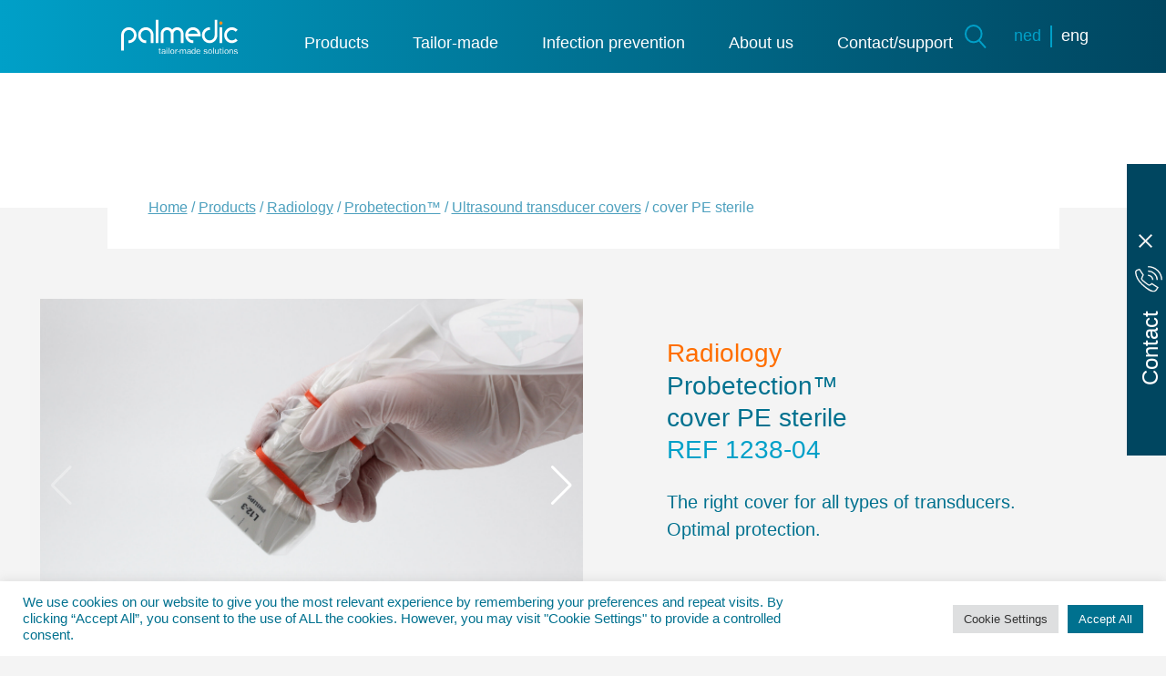

--- FILE ---
content_type: text/html; charset=UTF-8
request_url: https://palmedic.eu/producten/cover-pe-radiology-sterile-2/
body_size: 15878
content:
<!doctype html>
<html lang="en-GB">
  <head>
  <meta charset="utf-8">
  <meta http-equiv="x-ua-compatible" content="ie=edge">
  <meta name="viewport" content="width=device-width, initial-scale=1, shrink-to-fit=no">
  <meta name='robots' content='index, follow, max-image-preview:large, max-snippet:-1, max-video-preview:-1' />

	<!-- This site is optimized with the Yoast SEO plugin v26.7 - https://yoast.com/wordpress/plugins/seo/ -->
	<title>cover PE sterile - Palmedic b.v.</title>
	<link rel="canonical" href="https://palmedic.eu/producten/cover-pe-radiology-sterile-2/" />
	<meta property="og:locale" content="en_GB" />
	<meta property="og:type" content="article" />
	<meta property="og:title" content="cover PE sterile - Palmedic b.v." />
	<meta property="og:url" content="https://palmedic.eu/producten/cover-pe-radiology-sterile-2/" />
	<meta property="og:site_name" content="Palmedic b.v." />
	<meta property="article:modified_time" content="2025-06-17T06:52:10+00:00" />
	<meta property="og:image" content="https://palmedic.eu/wp-content/uploads/2021/07/image00066-scaled.jpg" />
	<meta property="og:image:width" content="2560" />
	<meta property="og:image:height" content="1707" />
	<meta property="og:image:type" content="image/jpeg" />
	<meta name="twitter:card" content="summary_large_image" />
	<meta name="twitter:label1" content="Estimated reading time" />
	<meta name="twitter:data1" content="2 minutes" />
	<script type="application/ld+json" class="yoast-schema-graph">{"@context":"https://schema.org","@graph":[{"@type":"WebPage","@id":"https://palmedic.eu/producten/cover-pe-radiology-sterile-2/","url":"https://palmedic.eu/producten/cover-pe-radiology-sterile-2/","name":"cover PE sterile - Palmedic b.v.","isPartOf":{"@id":"https://palmedic.eu/#website"},"primaryImageOfPage":{"@id":"https://palmedic.eu/producten/cover-pe-radiology-sterile-2/#primaryimage"},"image":{"@id":"https://palmedic.eu/producten/cover-pe-radiology-sterile-2/#primaryimage"},"thumbnailUrl":"https://palmedic.eu/wp-content/uploads/2021/07/image00066-scaled.jpg","datePublished":"2021-07-12T08:50:11+00:00","dateModified":"2025-06-17T06:52:10+00:00","breadcrumb":{"@id":"https://palmedic.eu/producten/cover-pe-radiology-sterile-2/#breadcrumb"},"inLanguage":"en-GB","potentialAction":[{"@type":"ReadAction","target":["https://palmedic.eu/producten/cover-pe-radiology-sterile-2/"]}]},{"@type":"ImageObject","inLanguage":"en-GB","@id":"https://palmedic.eu/producten/cover-pe-radiology-sterile-2/#primaryimage","url":"https://palmedic.eu/wp-content/uploads/2021/07/image00066-scaled.jpg","contentUrl":"https://palmedic.eu/wp-content/uploads/2021/07/image00066-scaled.jpg","width":2560,"height":1707,"caption":"Transducer covers with bands"},{"@type":"BreadcrumbList","@id":"https://palmedic.eu/producten/cover-pe-radiology-sterile-2/#breadcrumb","itemListElement":[{"@type":"ListItem","position":1,"name":"Home","item":"https://palmedic.eu/"},{"@type":"ListItem","position":2,"name":"Products","item":"https://palmedic.eu/producten/"},{"@type":"ListItem","position":3,"name":"Radiology","item":"https://palmedic.eu/product-categorie/radiology/"},{"@type":"ListItem","position":4,"name":"Probetection™","item":"https://palmedic.eu/product-categorie/probetection-radiology/"},{"@type":"ListItem","position":5,"name":"Ultrasound transducer covers","item":"https://palmedic.eu/product-categorie/ultrasound-transducer-covers-probetection-radiology/"},{"@type":"ListItem","position":6,"name":"cover PE sterile"}]},{"@type":"WebSite","@id":"https://palmedic.eu/#website","url":"https://palmedic.eu/","name":"Palmedic","description":"tailor-made solutions","publisher":{"@id":"https://palmedic.eu/#organization"},"potentialAction":[{"@type":"SearchAction","target":{"@type":"EntryPoint","urlTemplate":"https://palmedic.eu/?s={search_term_string}"},"query-input":{"@type":"PropertyValueSpecification","valueRequired":true,"valueName":"search_term_string"}}],"inLanguage":"en-GB"},{"@type":"Organization","@id":"https://palmedic.eu/#organization","name":"Palmedic b.v.","url":"https://palmedic.eu/","logo":{"@type":"ImageObject","inLanguage":"en-GB","@id":"https://palmedic.eu/#/schema/logo/image/","url":"https://palmedic.eu/wp-content/uploads/2021/03/favicon.png","contentUrl":"https://palmedic.eu/wp-content/uploads/2021/03/favicon.png","width":500,"height":500,"caption":"Palmedic b.v."},"image":{"@id":"https://palmedic.eu/#/schema/logo/image/"},"sameAs":["https://nl.linkedin.com/company/palmedic","https://www.youtube.com/@palmedic8518"]}]}</script>
	<!-- / Yoast SEO plugin. -->


<link rel='dns-prefetch' href='//www.googletagmanager.com' />
<link rel="alternate" title="oEmbed (JSON)" type="application/json+oembed" href="https://palmedic.eu/wp-json/oembed/1.0/embed?url=https%3A%2F%2Fpalmedic.eu%2Fproducten%2Fcover-pe-radiology-sterile-2%2F&#038;lang=en" />
<link rel="alternate" title="oEmbed (XML)" type="text/xml+oembed" href="https://palmedic.eu/wp-json/oembed/1.0/embed?url=https%3A%2F%2Fpalmedic.eu%2Fproducten%2Fcover-pe-radiology-sterile-2%2F&#038;format=xml&#038;lang=en" />
<style id='wp-img-auto-sizes-contain-inline-css' type='text/css'>
img:is([sizes=auto i],[sizes^="auto," i]){contain-intrinsic-size:3000px 1500px}
/*# sourceURL=wp-img-auto-sizes-contain-inline-css */
</style>

<style id='wp-emoji-styles-inline-css' type='text/css'>

	img.wp-smiley, img.emoji {
		display: inline !important;
		border: none !important;
		box-shadow: none !important;
		height: 1em !important;
		width: 1em !important;
		margin: 0 0.07em !important;
		vertical-align: -0.1em !important;
		background: none !important;
		padding: 0 !important;
	}
/*# sourceURL=wp-emoji-styles-inline-css */
</style>
<link rel='stylesheet' id='wp-block-library-css' href='https://palmedic.eu/wp-includes/css/dist/block-library/style.min.css?ver=6.9' type='text/css' media='all' />
<link rel='stylesheet' id='contact-form-7-css' href='https://palmedic.eu/wp-content/plugins/contact-form-7/includes/css/styles.css?ver=6.1.4' type='text/css' media='all' />
<link rel='stylesheet' id='cookie-law-info-css' href='https://palmedic.eu/wp-content/plugins/cookie-law-info/legacy/public/css/cookie-law-info-public.css?ver=3.3.9.1' type='text/css' media='all' />
<link rel='stylesheet' id='cookie-law-info-gdpr-css' href='https://palmedic.eu/wp-content/plugins/cookie-law-info/legacy/public/css/cookie-law-info-gdpr.css?ver=3.3.9.1' type='text/css' media='all' />
<link rel='stylesheet' id='sage/main.css-css' href='https://palmedic.eu/wp-content/themes/BOOOM/dist/styles/main.css' type='text/css' media='all' />
<script type="text/javascript" src="https://palmedic.eu/wp-includes/js/jquery/jquery.min.js?ver=3.7.1" id="jquery-core-js"></script>
<script type="text/javascript" src="https://palmedic.eu/wp-includes/js/jquery/jquery-migrate.min.js?ver=3.4.1" id="jquery-migrate-js"></script>
<script type="text/javascript" id="cookie-law-info-js-extra">
/* <![CDATA[ */
var Cli_Data = {"nn_cookie_ids":[],"cookielist":[],"non_necessary_cookies":[],"ccpaEnabled":"","ccpaRegionBased":"","ccpaBarEnabled":"","strictlyEnabled":["necessary","obligatoire"],"ccpaType":"gdpr","js_blocking":"1","custom_integration":"","triggerDomRefresh":"","secure_cookies":""};
var cli_cookiebar_settings = {"animate_speed_hide":"500","animate_speed_show":"500","background":"#FFF","border":"#b1a6a6c2","border_on":"","button_1_button_colour":"#00718f","button_1_button_hover":"#005a72","button_1_link_colour":"#fff","button_1_as_button":"1","button_1_new_win":"","button_2_button_colour":"#333","button_2_button_hover":"#292929","button_2_link_colour":"#444","button_2_as_button":"","button_2_hidebar":"","button_3_button_colour":"#dedfe0","button_3_button_hover":"#b2b2b3","button_3_link_colour":"#333333","button_3_as_button":"1","button_3_new_win":"","button_4_button_colour":"#dedfe0","button_4_button_hover":"#b2b2b3","button_4_link_colour":"#333333","button_4_as_button":"1","button_7_button_colour":"#00718f","button_7_button_hover":"#005a72","button_7_link_colour":"#fff","button_7_as_button":"1","button_7_new_win":"","font_family":"inherit","header_fix":"","notify_animate_hide":"1","notify_animate_show":"","notify_div_id":"#cookie-law-info-bar","notify_position_horizontal":"right","notify_position_vertical":"bottom","scroll_close":"","scroll_close_reload":"","accept_close_reload":"","reject_close_reload":"","showagain_tab":"","showagain_background":"#fff","showagain_border":"#000","showagain_div_id":"#cookie-law-info-again","showagain_x_position":"100px","text":"#333333","show_once_yn":"","show_once":"10000","logging_on":"","as_popup":"","popup_overlay":"1","bar_heading_text":"","cookie_bar_as":"banner","popup_showagain_position":"bottom-right","widget_position":"left"};
var log_object = {"ajax_url":"https://palmedic.eu/wp-admin/admin-ajax.php"};
//# sourceURL=cookie-law-info-js-extra
/* ]]> */
</script>
<script type="text/javascript" src="https://palmedic.eu/wp-content/plugins/cookie-law-info/legacy/public/js/cookie-law-info-public.js?ver=3.3.9.1" id="cookie-law-info-js"></script>

<!-- Google tag (gtag.js) snippet added by Site Kit -->
<!-- Google Analytics snippet added by Site Kit -->
<script type="text/javascript" src="https://www.googletagmanager.com/gtag/js?id=GT-MQ7XDCX6" id="google_gtagjs-js" async></script>
<script type="text/javascript" id="google_gtagjs-js-after">
/* <![CDATA[ */
window.dataLayer = window.dataLayer || [];function gtag(){dataLayer.push(arguments);}
gtag("set","linker",{"domains":["palmedic.eu"]});
gtag("js", new Date());
gtag("set", "developer_id.dZTNiMT", true);
gtag("config", "GT-MQ7XDCX6");
 window._googlesitekit = window._googlesitekit || {}; window._googlesitekit.throttledEvents = []; window._googlesitekit.gtagEvent = (name, data) => { var key = JSON.stringify( { name, data } ); if ( !! window._googlesitekit.throttledEvents[ key ] ) { return; } window._googlesitekit.throttledEvents[ key ] = true; setTimeout( () => { delete window._googlesitekit.throttledEvents[ key ]; }, 5 ); gtag( "event", name, { ...data, event_source: "site-kit" } ); }; 
//# sourceURL=google_gtagjs-js-after
/* ]]> */
</script>
<link rel="https://api.w.org/" href="https://palmedic.eu/wp-json/" /><link rel="EditURI" type="application/rsd+xml" title="RSD" href="https://palmedic.eu/xmlrpc.php?rsd" />
<meta name="generator" content="WordPress 6.9" />
<link rel='shortlink' href='https://palmedic.eu/?p=2132' />
<meta name="generator" content="Site Kit by Google 1.170.0" /><style type="text/css">.recentcomments a{display:inline !important;padding:0 !important;margin:0 !important;}</style>
<!-- Google Tag Manager snippet added by Site Kit -->
<script type="text/javascript">
/* <![CDATA[ */

			( function( w, d, s, l, i ) {
				w[l] = w[l] || [];
				w[l].push( {'gtm.start': new Date().getTime(), event: 'gtm.js'} );
				var f = d.getElementsByTagName( s )[0],
					j = d.createElement( s ), dl = l != 'dataLayer' ? '&l=' + l : '';
				j.async = true;
				j.src = 'https://www.googletagmanager.com/gtm.js?id=' + i + dl;
				f.parentNode.insertBefore( j, f );
			} )( window, document, 'script', 'dataLayer', 'GTM-PQLKKWWH' );
			
/* ]]> */
</script>

<!-- End Google Tag Manager snippet added by Site Kit -->
<link rel="icon" href="https://palmedic.eu/wp-content/uploads/2021/03/favicon-150x150.png" sizes="32x32" />
<link rel="icon" href="https://palmedic.eu/wp-content/uploads/2021/03/favicon-300x300.png" sizes="192x192" />
<link rel="apple-touch-icon" href="https://palmedic.eu/wp-content/uploads/2021/03/favicon-300x300.png" />
<meta name="msapplication-TileImage" content="https://palmedic.eu/wp-content/uploads/2021/03/favicon-300x300.png" />
		<style type="text/css" id="wp-custom-css">
			.footer__socials {
	width: 100%;
	margin-top: 1rem;
	padding-left: 1.5rem;
	display: flex;
	flex-direction: row;
	gap: 1.2rem;
}

.footer__socials img {
	width: 35px !important;
	height: 35px !important;
}

.footer__linkedin img {
		margin-top: 0px !important;
}

.footer__youtube img {
	    margin-top: 10px !important;
}

.footer__linkedin, .footer__youtube {
	display: inline-flex;
	align-items: center;
}


.footer__linkedin a, .footer__youtube a {
	display: inline-flex;
}

body.search .loop__products {
	display: flex;
}

body.search .loop__products h2.noproducts {
	padding-top: 0px !important;
}

body.search .loop__products > #response {
	flex-grow: 1;
}

.c__products-loop .filter__products h3 {
	padding-left: 0px;
}

.filterbutton {
	transition: 0.1s ease-in-out;
}

.filterbutton:hover {
	background-color: #6ACFF7 !important;
	color: white !important;
}

.searchtrigger {
	margin-bottom: 2rem;
	background-color: white;
	padding-inline: 1rem;
	padding-block: 0.5rem;
}

.searchtrigger p {
	border: none !important;
	color: unset !important;
	padding-bottom: 0px !important;
}

.alert, .search-form {
	max-width: 1260px;
	width: 100%;
	margin: 0 auto;
	padding: 0 15px;
}

.search-form {
	display: flex;
	align-items: center;
}

.search-form .search-field {
	font-size: 16px;
	padding: 12px 18px 8px;
	height: 45px;
	width: 300px;
	border-radius: 0;
	border: none;
}

.search-form .search-submit {
	height: 45px;
	padding: 12px 18px 8px;
	background: #00718F;
	border: none;
	color: #fff;
	border-radius: 0;
}

		</style>
		</head>
  <body class="wp-singular producten-template-default single single-producten postid-2132 wp-theme-BOOOMresources cover-pe-radiology-sterile-2 app-data index-data singular-data single-data single-producten-data single-producten-cover-pe-radiology-sterile-2-data">
        <header class="banner">
  <div class="mega-menu">
    <div class="mega-inner boxed__m">
      <div class="specialismen">
        <p class="title">specialism</p>
        <div class="specialismen-inner flex-it f-row f-just-start f-wrap">
                      <div class="specialismen-single">
              <h3><a href="https://palmedic.eu/product-categorie/cardiology/" class="producten_title producten_sub_title">Cardiology</a></h3>
                              <a href="/product-categorie/cardiology/">Transducer covers</a>
                              <a href="/product-categorie/kits-probetection-tee-cardiology/">Kits</a>
                              <a href="/product-categorie/bite-guards/">Bite guards</a>
                          </div>
                      <div class="specialismen-single">
              <h3><a href="https://palmedic.eu/product-categorie/urology-gynaecology" class="producten_title producten_sub_title">Urology/Gynaecology</a></h3>
                              <a href="/product-categorie/urology-gynaecology/">Ultrasound transducer covers</a>
                          </div>
                      <div class="specialismen-single">
              <h3><a href="https://palmedic.eu/product-categorie/radiology/" class="producten_title producten_sub_title">Radiology</a></h3>
                              <a href="/product-categorie/radiology">Ultrasound transducer covers</a>
                          </div>
                      <div class="specialismen-single">
              <h3><a href="https://palmedic.eu/product-categorie/woundcare/" class="producten_title producten_sub_title">Woundcare</a></h3>
                              <a href="/product-categorie/elastic-wide-mesh-bandage-1-meter/">Elastic wide mesh bandage 1 meter</a>
                              <a href="/product-categorie/elastic-wide-mesh-bandage-25-meter/">Elastic wide mesh bandage 25 meter</a>
                              <a href="/product-categorie/elastic-wide-mesh-bandage-ready-to-use/">Elastic wide mesh bandage Ready to Use</a>
                              <a href="/product-categorie/elastic-wide-mesh-nose-bandage/">Elastic nose bandage</a>
                          </div>
                      <div class="specialismen-single">
              <h3><a href="https://palmedic.eu/product-categorie/personal-care/" class="producten_title producten_sub_title">Personal care</a></h3>
                              <a href="/product-categorie/personal-care/">Wash cloths wash mitts</a>
                          </div>
                  </div>
      </div>
      <div class="productlijnen">
        <p class="title">brands</p>
        <div class="productlijnen-inner">
                      <a href="/product-categorie/probetection-en/">Probetection™</a>
                      <a href="/product-categorie/woundcare/">Bandafix®</a>
                      <a href="/producten/self-foaming-disposable-wash-cloth/">Puracloth™</a>
                      <a href="/producten/dry-wash-mitts/">Purasoft™</a>
                      <a href="https://palmedic.eu/brochures/">Brochures</a>
                  </div>
      </div>
    </div>
  </div>
  <div class="container">
    <a class="brand" href="https://palmedic.eu/">
      <img src="https://palmedic.eu/wp-content/themes/BOOOM/dist/images/logo.svg" alt=""></a>
    <nav class="nav-primary">
              <div class="menu-menu-2-container"><ul id="menu-menu-2" class="nav"><li id="menu-item-1154" class="toggle-mega-menu menu-item menu-item-type-post_type_archive menu-item-object-producten menu-item-1154"><a href="https://palmedic.eu/producten/">Products</a></li>
<li id="menu-item-2610" class="menu-item menu-item-type-post_type menu-item-object-page menu-item-2610"><a href="https://palmedic.eu/nl/tailor-made-2/">Tailor-made</a></li>
<li id="menu-item-2608" class="menu-item menu-item-type-post_type menu-item-object-page menu-item-2608"><a href="https://palmedic.eu/infection-prevention/">Infection prevention</a></li>
<li id="menu-item-3406" class="menu-item menu-item-type-post_type menu-item-object-page menu-item-has-children menu-item-3406"><a href="https://palmedic.eu/home-english/about-us/">About us</a>
<ul class="sub-menu">
	<li id="menu-item-4043" class="menu-item menu-item-type-custom menu-item-object-custom menu-item-4043"><a href="https://palmedic.eu/our-history/">Our history</a></li>
	<li id="menu-item-4045" class="menu-item menu-item-type-custom menu-item-object-custom menu-item-4045"><a href="https://palmedic.eu/video/">Video gallery</a></li>
	<li id="menu-item-4044" class="menu-item menu-item-type-custom menu-item-object-custom menu-item-4044"><a href="https://palmedic.eu/wp-content/uploads/2024/06/2117363-EN-ISO-13485-2016.pdf">ISO 13485 certificate</a></li>
</ul>
</li>
<li id="menu-item-2609" class="menu-item menu-item-type-post_type menu-item-object-page menu-item-2609"><a href="https://palmedic.eu/contact-en/">Contact/support</a></li>
</ul></div>
          </nav>
    <div class="wrap flex-it f-row f-align-center">
    <div class="header__icons flex-it f-row f-just-between f-align-center">
    <div class="left flex-it f-row f-just-between f-align-center">
        <div class="mobile-hamburger-icon" id="mobile-hamburger-icon">
            <span></span>
            <span></span>
            <span></span>
        </div>
            <a class="brand-mobile" href="https://palmedic.eu/">
                <img src="https://palmedic.eu/wp-content/themes/BOOOM/dist/images/logo.svg" alt="">
            </a>
        </div>
    <div class="right flex-it f-row f-just-end f-align-center">
        <img class="toggle__search" id="toggleSearch" src="https://palmedic.eu/wp-content/themes/BOOOM/dist/images/searchicon.svg" alt="">
        <div class="lang-toggle flex-it f-row f-just-center f-align-center">
            	<li class="lang-item lang-item-5 lang-item-nl no-translation lang-item-first"><a lang="nl-NL" hreflang="nl-NL" href="https://palmedic.eu/nl/home/">ned</a></li>
	<li class="lang-item lang-item-8 lang-item-en current-lang"><a lang="en-GB" hreflang="en-GB" href="https://palmedic.eu/producten/cover-pe-radiology-sterile-2/" aria-current="true">eng</a></li>
        </div>
      </div>
    </div>
    </div>
  </div>
  <nav class="nav-mobile-menu" id="nav-mobile-menu">
    <div class="dropdown-producten-wrapper">
                    <a href="/en/producten/" class="menu-title">Products</a>
              <div class="main">
        <p class="producten_title">specialism</p>
        <div class="dropdown-producten dropdown-producten-first">
            <div class="back"> <img src="https://palmedic.eu/wp-content/themes/BOOOM/dist/images/arrowleft.svg" alt=""> </div>
            <p class="subtitle">specialism</p>
                        <div class="specialismen-single">
              <a class="producten_title producten_sub_title">Cardiology</a>
              <div class="dropdown-producten dropdown-producten-sub">
                <div class="back"> <img src="https://palmedic.eu/wp-content/themes/BOOOM/dist/images/arrowleft.svg" alt=""> </div>
                <a href="https://palmedic.eu/product-categorie/cardiology/" class="producten_title producten_sub_title">Cardiology</a>
                                  <a href="/product-categorie/cardiology/">Transducer covers</a>
                                  <a href="/product-categorie/kits-probetection-tee-cardiology/">Kits</a>
                                  <a href="/product-categorie/bite-guards/">Bite guards</a>
                              </div>
            </div>
                      <div class="specialismen-single">
              <a class="producten_title producten_sub_title">Urology/Gynaecology</a>
              <div class="dropdown-producten dropdown-producten-sub">
                <div class="back"> <img src="https://palmedic.eu/wp-content/themes/BOOOM/dist/images/arrowleft.svg" alt=""> </div>
                <a href="https://palmedic.eu/product-categorie/urology-gynaecology" class="producten_title producten_sub_title">Urology/Gynaecology</a>
                                  <a href="/product-categorie/urology-gynaecology/">Ultrasound transducer covers</a>
                              </div>
            </div>
                      <div class="specialismen-single">
              <a class="producten_title producten_sub_title">Radiology</a>
              <div class="dropdown-producten dropdown-producten-sub">
                <div class="back"> <img src="https://palmedic.eu/wp-content/themes/BOOOM/dist/images/arrowleft.svg" alt=""> </div>
                <a href="https://palmedic.eu/product-categorie/radiology/" class="producten_title producten_sub_title">Radiology</a>
                                  <a href="/product-categorie/radiology">Ultrasound transducer covers</a>
                              </div>
            </div>
                      <div class="specialismen-single">
              <a class="producten_title producten_sub_title">Woundcare</a>
              <div class="dropdown-producten dropdown-producten-sub">
                <div class="back"> <img src="https://palmedic.eu/wp-content/themes/BOOOM/dist/images/arrowleft.svg" alt=""> </div>
                <a href="https://palmedic.eu/product-categorie/woundcare/" class="producten_title producten_sub_title">Woundcare</a>
                                  <a href="/product-categorie/elastic-wide-mesh-bandage-1-meter/">Elastic wide mesh bandage 1 meter</a>
                                  <a href="/product-categorie/elastic-wide-mesh-bandage-25-meter/">Elastic wide mesh bandage 25 meter</a>
                                  <a href="/product-categorie/elastic-wide-mesh-bandage-ready-to-use/">Elastic wide mesh bandage Ready to Use</a>
                                  <a href="/product-categorie/elastic-wide-mesh-nose-bandage/">Elastic nose bandage</a>
                              </div>
            </div>
                      <div class="specialismen-single">
              <a class="producten_title producten_sub_title">Personal care</a>
              <div class="dropdown-producten dropdown-producten-sub">
                <div class="back"> <img src="https://palmedic.eu/wp-content/themes/BOOOM/dist/images/arrowleft.svg" alt=""> </div>
                <a href="https://palmedic.eu/product-categorie/personal-care/" class="producten_title producten_sub_title">Personal care</a>
                                  <a href="/product-categorie/personal-care/">Wash cloths wash mitts</a>
                              </div>
            </div>
                  </div>
        <p class="producten_title">brands</p>
        <div class="dropdown-producten dropdown-producten-first">
          <div class="back"> <img src="https://palmedic.eu/wp-content/themes/BOOOM/dist/images/arrowleft.svg" alt=""> </div>
          <p class="subtitle">brands</p>
                      <div class="specialismen-single">
              <a href="/product-categorie/probetection-en/">Probetection™</a>
            </div>
                      <div class="specialismen-single">
              <a href="/product-categorie/woundcare/">Bandafix®</a>
            </div>
                      <div class="specialismen-single">
              <a href="/producten/self-foaming-disposable-wash-cloth/">Puracloth™</a>
            </div>
                      <div class="specialismen-single">
              <a href="/producten/dry-wash-mitts/">Purasoft™</a>
            </div>
                      <div class="specialismen-single">
              <a href="https://palmedic.eu/brochures/">Brochures</a>
            </div>
                  </div>
      </div>
    </div>
        <div class="menu-menu-2-container"><ul id="menu-menu-3" class="nav"><li class="toggle-mega-menu menu-item menu-item-type-post_type_archive menu-item-object-producten menu-item-1154"><a href="https://palmedic.eu/producten/">Products</a></li>
<li class="menu-item menu-item-type-post_type menu-item-object-page menu-item-2610"><a href="https://palmedic.eu/nl/tailor-made-2/">Tailor-made</a></li>
<li class="menu-item menu-item-type-post_type menu-item-object-page menu-item-2608"><a href="https://palmedic.eu/infection-prevention/">Infection prevention</a></li>
<li class="menu-item menu-item-type-post_type menu-item-object-page menu-item-has-children menu-item-3406"><a href="https://palmedic.eu/home-english/about-us/">About us</a>
<ul class="sub-menu">
	<li class="menu-item menu-item-type-custom menu-item-object-custom menu-item-4043"><a href="https://palmedic.eu/our-history/">Our history</a></li>
	<li class="menu-item menu-item-type-custom menu-item-object-custom menu-item-4045"><a href="https://palmedic.eu/video/">Video gallery</a></li>
	<li class="menu-item menu-item-type-custom menu-item-object-custom menu-item-4044"><a href="https://palmedic.eu/wp-content/uploads/2024/06/2117363-EN-ISO-13485-2016.pdf">ISO 13485 certificate</a></li>
</ul>
</li>
<li class="menu-item menu-item-type-post_type menu-item-object-page menu-item-2609"><a href="https://palmedic.eu/contact-en/">Contact/support</a></li>
</ul></div>
    </nav>
</header>

<div class="floating__cta flex-it f-row f-just-start">
  <div class="float__hover flex-it f-col f-just-center f-align-center">
    <img class="exit" src="https://palmedic.eu/wp-content/themes/BOOOM/dist/images/x.svg" alt="">
    <img src="https://palmedic.eu/wp-content/themes/BOOOM/dist/images/phone-white.svg" alt="">
    <p>Contact</p>
  </div>
  <div class="float__content">
    <span class="title">
      Call us    </span>
    <a href="tel:+31 (0) 544 370900" class="tel">+31 (0) 544 370900</a>

    <ul>
<li>Do you have questions concerning our products?</li>
<li>Do you want to order?</li>
<li>Do you want to receive a sample?</li>
<li>Do you have questions concerning regulatory affairs?</li>
<li><a href="https://palmedic.eu/contact-en/">Contact form</a></li>
</ul>
  </div>
</div>

<div class="modal__search-form p-t-25 p-b-25 p-l-25 p-r-25" id="searchForm">
  <div class="modal-content__search flex-it f-col f-just-center f-align-center">
    <div class="wrapper__search flex-it f-col f-just-center f-align-center">
    <span class="title__search">
      Zoeken met een zoekwoord    </span>
    <form role="search" method="get" class="search-form" action="https://palmedic.eu/">
				<label>
					<span class="screen-reader-text">Search for:</span>
					<input type="search" class="search-field" placeholder="Search &hellip;" value="" name="s" />
				</label>
				<input type="submit" class="search-submit" value="Search" />
			</form>    </div>
    </div>
</div>

<style>

  .mega-menu {
    top: 100% !important;
  }

  header.container {
    padding: 7px 15px !important;
  }
  
  

  .sub-menu {
    opacity: 0;
    pointer-events: none;
    position: absolute;
    top: 100%;
    left: 24px;
    background: #004660;
    z-index: 5;
    padding: 20px;
    width: 100%;
    min-width: 250px;
    height: auto !important;
    display: flex !important;
    flex-direction: column !important;
    justify-content: flex-start !important;
    transition: opacity 0s ease; /* default exit */
  }

  @media  screen and (max-width: 1200px) {
    .sub-menu {
      position: relative !important;
      opacity: 1 !important;
      pointer-events: auto !important;
      background: transparent !important;
      top: 0 !important;
      left: 0 !important;
      width: 100% !important;
      min-width: 100% !important;
      height: auto !important;
      display: flex !important;
      flex-direction: column !important;
      padding-top: 15px !important;
    }
  }

  .sub-menu.show {
    opacity: 1;
    pointer-events: auto;
    transition: opacity 0.3s ease; /* enter transition */
  }

  .sub-menu .menu-item::after, .sub-menu::after {
    display: none !important;
  }

  .sub-menu li a {
    transition: color 0.3s ease-in-out;
  }

  .sub-menu li a:hover {
    color: #ff6e00 !important;
  }

  .sub-menu .menu-item:not(:first-child) {
    padding-top: 0px !important;
  }
</style>

<script>
  document.addEventListener('DOMContentLoaded', () => {
    const menuItems = document.querySelectorAll('.menu-item-has-children');

    menuItems.forEach(item => {
      const subMenu = item.querySelector('.sub-menu');

      if (subMenu) {
        item.addEventListener('mouseenter', () => {
          subMenu.classList.add('show');
        });

        item.addEventListener('mouseleave', () => {
          subMenu.classList.remove('show');
        });
      }
    });
  });
</script>
    <div class="wrap container" role="document">
      <div class="content">
        <main class="main">
                 <section class="h__product">
        <div class="w__breadcrumbs boxed__s flex-it f-col f-just-center f-align-start">
            <p id="breadcrumbs"><span><span><a href="https://palmedic.eu/">Home</a></span> / <span><a href="https://palmedic.eu/producten/">Products</a></span> / <span><a href="https://palmedic.eu/product-categorie/radiology/">Radiology</a></span> / <span><a href="https://palmedic.eu/product-categorie/probetection-radiology/">Probetection™</a></span> / <span><a href="https://palmedic.eu/product-categorie/ultrasound-transducer-covers-probetection-radiology/">Ultrasound transducer covers</a></span> / <span class="breadcrumb_last" aria-current="page">cover PE sterile</span></span></p>        </div>
    </section>
    <section class="c__product">
        <div class="w__product boxed__ml flex-it f-row f-just-between f-align-start f-wrap">
                        <div class="gallery__product">
                <!-- Swiper -->
                                <div class="swiper-container gallery-top">
                    <div class="swiper-wrapper">
                                        <div class="swiper-slide" style="background-image:url(https://palmedic.eu/wp-content/uploads/2021/07/image00055-scaled.jpg); background-size: cover;">
                    </div>
                                        <div class="swiper-slide" style="background-image:url(https://palmedic.eu/wp-content/uploads/2021/07/image00066-scaled.jpg); background-size: cover;">
                    </div>
                                        <div class="swiper-slide" style="background-image:url(https://palmedic.eu/wp-content/uploads/2021/07/image00073-kopie-scaled.jpg); background-size: cover;">
                    </div>
                                        </div>
                    <!-- Add Arrows -->
                    <div class="swiper-button-next swiper-button-white"></div>
                    <div class="swiper-button-prev swiper-button-white"></div>
                </div>
                <div class="swiper-container gallery-thumbs">
                    <div class="swiper-wrapper">
                                                <div class="swiper-slide" style="background-image:url(https://palmedic.eu/wp-content/uploads/2021/07/image00055-scaled.jpg); background-size: cover;">
                        </div>
                                                <div class="swiper-slide" style="background-image:url(https://palmedic.eu/wp-content/uploads/2021/07/image00066-scaled.jpg); background-size: cover;">
                        </div>
                                                <div class="swiper-slide" style="background-image:url(https://palmedic.eu/wp-content/uploads/2021/07/image00073-kopie-scaled.jpg); background-size: cover;">
                        </div>
                                            
                    </div>
                </div>
            </div>
            
            
                        <div class="info__product">
                <a href="https://palmedic.eu/product-categorie/radiology/" class="prod__cat">Radiology</a>
                                    <h1>Probetection™</h1>
                                <h1>cover PE sterile</h1>
                <span class="prod__sku">REF 1238-04</span>

                <div class="prod__text">
                   <h4>The right cover for all types of transducers. Optimal protection.</h4>
                </div>


                <div class="accordion__specs flex-it f-col f-just-start">
                                        <div class="spec__item">
                        <h4 class="spec__title">General information                            <img src="https://palmedic.eu/wp-content/themes/BOOOM/dist/images/arrow-down-blue.svg" alt="">
                        </h4>
                        <div class="spec__content">
                           <h4>The right cover for all transducers during intervention radiology. Probetection™ transducer covers for radiology applications are available in many shapes and sizes. As a separate cover or as a complete set including ultrasound transmission gel.</h4>
                        </div>
                    </div>
                                        <div class="spec__item">
                        <h4 class="spec__title">Specifications                            <img src="https://palmedic.eu/wp-content/themes/BOOOM/dist/images/arrow-down-blue.svg" alt="">
                        </h4>
                        <div class="spec__content">
                           <p>Sterile : Yes<br />
Tip diameter : 150 mm<br />
Length cover : 2440 mm<br />
Application : intervention radiology<br />
Packaging  : Single packed in a peel pack including 2 elastic bands<br />
Material : Polyethylene (Latex free)<br />
Telescopically Folded</p>
                        </div>
                    </div>
                                        <div class="spec__item">
                        <h4 class="spec__title">Sales information                            <img src="https://palmedic.eu/wp-content/themes/BOOOM/dist/images/arrow-down-blue.svg" alt="">
                        </h4>
                        <div class="spec__content">
                           <h4>Probetection™  REF 1238-04 Polyethylene cover<br />
Selling unit: 60 PCS in an export carton*</h4>
<h5>*5 small boxes of 12 pcs each in an export carton</h5>
                        </div>
                    </div>
                    
                </div>

                 

                <a href="/contact/" class="btn__def btn__bg-color btn__bestel">Order</a>

                <div style="margin-top: 10px; display: flex; justify-content: space-between; align-items:center;" class="prod__share btn__def btn__border">
                    <span>
                        Share this product                    </span>
                    <div class="icons flex-it f-row f-just-end f-align-center">
                        <a style="margin: 0px 10px; background-image: none !important; text-decoration: none;" href="mailto:?subject=Probetection™ | cover PE sterile &amp;body=https://palmedic.eu/producten/cover-pe-radiology-sterile-2." title="Share by Email">
                            <img style="height: 19px;width: 19px;" src="https://palmedic.eu/wp-content/themes/BOOOM/dist/images/mail.svg" alt="">
                        </a>
                        <a style="margin: 0px 10px; background-image: none !important; text-decoration: none;" href="whatsapp://send?text=Bekijk dit product: Probetection™ | cover PE sterile https%3A%2F%2Fpalmedic.eu%2Fproducten%2Fcover-pe-radiology-sterile-2" data-action="share/whatsapp/share">
                            <img style="height: 18px; width: auto;" src="https://palmedic.eu/wp-content/themes/BOOOM/dist/images/whatsapp.svg" alt="">
                        </a>
                        <a style="margin: 0px 10px; background-image: none !important; text-decoration: none;" href="https://www.linkedin.com/shareArticle?url=https://palmedic.eu/producten/cover-pe-radiology-sterile-2" class="flex-it f-col f-align-center" target="_blank">
                            <img style="height: 17px;width: auto;" src="https://palmedic.eu/wp-content/themes/BOOOM/dist/images/linkedin.svg" alt="">
                        </a>
                    </div>
                
                </div>
                

                <div class="prod__icon-row flex-it f-row f-just-start f-align-start">
                                        <div class="prod__icon flex-it f-col f-align-center">
                        <img src="https://palmedic.eu/wp-content/uploads/2021/03/Palmedic-tailor-made-solutions-icon-radiology.svg" alt="Palmedic-tailor-made-solutions-icon-radiology">
                        <span></span>
                    </div>
                                    </div>
            </div>
                    </div>
    </section>

    <section class="c__banner-cta">
    <div class="w__banner-cta boxed__s flex-it f-col f-just-center f-align-center">
        <h2>Palmedic<br>
            <span class="f-light-blue">
                Experience The Difference            </span>
        </h2>

        <div class="loop__cta flex-it f-row f-just-between f-align-start f-just-around f-wrap">
                        <div class="i__cta">
                <img src="https://palmedic.eu/wp-content/uploads/2021/07/Palmedic-tailor-made-solutions-icon-tailor-made1-1.svg" alt="">
                <h3>Tailor-made</h3>
            </div>
                        <div class="i__cta">
                <img src="https://palmedic.eu/wp-content/uploads/2021/07/Palmedic-tailor-made-solutions-icon-worldwide1-1.svg" alt="">
                <h3>World wide</h3>
            </div>
                        <div class="i__cta">
                <img src="https://palmedic.eu/wp-content/uploads/2021/07/Palmedic-tailor-made-solutions-icon-personal-contact1-1.svg" alt="">
                <h3>Personal contact</h3>
            </div>
                        <div class="i__cta">
                <img src="https://palmedic.eu/wp-content/uploads/2021/07/Palmedic-tailor-made-solutions-icon-fast-delivery1-1.svg" alt="">
                <h3>Fast delivery</h3>
            </div>
                        <div class="i__cta">
                <img src="https://palmedic.eu/wp-content/uploads/2021/07/Palmedic-tailor-made-solutions-icon-high-customer-satisfaction1.svg" alt="">
                <h3>Customer satisfaction</h3>
            </div>
                    </div>  
    </div>
</section>          </main>
              </div>
    </div>
        <footer class="footer__footer flex-it f-col f-just-start f-align-start">
  <div class="footer__content">
    <div class="footer__content-header boxed__s">
      <h5>reinventing medical safety together</h5>
    </div>
    <div class="footer__widgets boxed__s flex-it f-row f-just-start">
      <div class="footer__menus flex-it f-row f-just-start f-align-start">
        <div class="footer__menu flex-it f-col f-just-start">
          <span class="title__link">Products</span>
          <div class="dropdown-wrapper">
          <div class="big__links flex-it f-col">
            			              	<a href="https://palmedic.eu/product-categorie/probetection-en/" class="big__link">Probetection™</a>
			              			              	<a href="/product-categorie/woundcare/" class="big__link">Bandafix®</a>
			              			              	<a href="/producten/self-foaming-disposable-wash-cloth/" class="big__link">Puracloth™</a>
			              			              	<a href="/producten/dry-wash-mitts/" class="big__link">Purasoft™</a>
			              			              	<a href="https://palmedic.eu/video/" class="big__link">IFU video</a>
			                        </div>
          <div class="small__links flex-it f-col">
            			              	<a href="https://palmedic.eu/general-terms-and-conditions-of-sale-and-supply/" class="small__link">General Terms and conditions of Sale and Supply</a>
			                        </div>
        </div>
      </div>
        <div class="footer__menu flex-it f-col f-just-start">
          <span class="title__link">About us</span>
          <div class="dropdown-wrapper">
            <div class="small__links flex-it f-col">
              			                <a href="https://palmedic.eu/en/our-history/" class="small__link">Our history</a>
			                			                <a href="https://palmedic.eu/wp-content/uploads/2024/06/2117363-EN-ISO-13485-2016.pdf" class="small__link">ISO 13485 certificate</a>
			                            </div>
          </div>
        </div>
        <div class="footer__menu footer__menu-info flex-it f-col f-just-start">
          <span class="title__link">Details</span>
          <div class="dropdown-wrapper">
          <div class="widget__adres flex-it f-col">
            <span class="widget__title">Address</span>
                        <span>Koningslinde 12</span>
            <span>7131 MP Lichtenvoorde</span>
            <span>The Netherlands</span>   
                      </div>
          <div class="widget__contact flex-it f-col">
            <a href="tel:+31 (0) 544370900"><span class="fixed">tel:</span>+31 (0) 544370900</a>
            <a href="mailto:info@palmedic.eu"><span class="fixed">e-mail:</span>info@palmedic.eu</a>
          </div>
          <div class="widget__company flex-it f-col">
            <span class="widget__title">CoC number</span>
            <span>50076760</span>
            <span class="widget__title">VAT number</span>
            <span>NL822533571B01</span>  
          </div>
          <p>Palmedic b.v. is a member of the Nuovomed group b.v</p>
        </div>
      </div>
      </div>
      <div class="footer__about flex-it f-col f-just-between f-align-end">
        <div class="footer__about-text">
          <p data-start="0" data-end="214"><span style="color: #ffffff;">We believe in continuous improvement it&#8217;s not just a belief, it&#8217;s a certainty. Together with you, we make a difference, ensuring every patient recovers as quickly as possible, free from unnecessary infections. Maintaining a clean working environment is achievable in almost any situation. And if a solution doesn’t exist yet? We will find it together. That is our commitment.</span></p>
        </div>

        <div class="footer__socials">
          <div class="footer__linkedin">
                        <a href="https://www.linkedin.com/company/palmedic/posts/?feedView=all" target="_blank">
              <img src="https://palmedic.eu/wp-content/uploads/2025/04/linkedin-svgrepo-com-3.svg" alt="Linkedin">
            </a>
          </div>
          <div class="footer__youtube">
                        <a href="https://www.youtube.com/@palmedic8518" target="_blank">
              <img src="https://palmedic.eu/wp-content/uploads/2025/04/youtube-168-svgrepo-com.svg" alt="Youtube">
            </a>
          </div>
        </div>
		

        <img width="686" height="197" src="https://palmedic.eu/wp-content/uploads/2021/08/Palmedic-logo-tailor-made-solutions-wit.png" class="attachment-full size-full" alt="Palmedic-logo-tailor-made-solutions-wit" decoding="async" loading="lazy" srcset="https://palmedic.eu/wp-content/uploads/2021/08/Palmedic-logo-tailor-made-solutions-wit.png 686w, https://palmedic.eu/wp-content/uploads/2021/08/Palmedic-logo-tailor-made-solutions-wit-300x86.png 300w" sizes="auto, (max-width: 686px) 100vw, 686px" />      </div>
    </div>
  </div>
  <div class="footer__btm flex-it f-row f-just-start f-align-center">
    <div class="footer__btm-inner boxed__s flex-it f-row f-just-start f-align-start">
      <div class="footer__by">
        <a href="https://www.studiobroodnodig.nl/" target="_blank">Design</a>
        <a href="https://booomdigital.nl/" target="_blank">Realisatie</a>
      </div>
      <div class="footer__links">
        <a href="https://palmedic.eu/copyright/" target="_blank">Copyright |</a>
        <a href="https://palmedic.eu/general-terms-and-conditions-of-sale-and-supply/" target="_blank">General Terms and conditions |</a>
        <a href="https://palmedic.eu/privacy-2/" target="_blank">Privacy Cookies</a>
      </div>
    </div>
  </div>
</footer>
    <script type="speculationrules">
{"prefetch":[{"source":"document","where":{"and":[{"href_matches":"/*"},{"not":{"href_matches":["/wp-*.php","/wp-admin/*","/wp-content/uploads/*","/wp-content/*","/wp-content/plugins/*","/wp-content/themes/BOOOM/resources/*","/*\\?(.+)"]}},{"not":{"selector_matches":"a[rel~=\"nofollow\"]"}},{"not":{"selector_matches":".no-prefetch, .no-prefetch a"}}]},"eagerness":"conservative"}]}
</script>
<!--googleoff: all--><div id="cookie-law-info-bar" data-nosnippet="true"><span><div class="cli-bar-container cli-style-v2"><div class="cli-bar-message">We use cookies on our website to give you the most relevant experience by remembering your preferences and repeat visits. By clicking “Accept All”, you consent to the use of ALL the cookies. However, you may visit "Cookie Settings" to provide a controlled consent.</div><div class="cli-bar-btn_container"><a role='button' class="medium cli-plugin-button cli-plugin-main-button cli_settings_button" style="margin:0px 5px 0px 0px">Cookie Settings</a><a id="wt-cli-accept-all-btn" role='button' data-cli_action="accept_all" class="wt-cli-element medium cli-plugin-button wt-cli-accept-all-btn cookie_action_close_header cli_action_button">Accept All</a></div></div></span></div><div id="cookie-law-info-again" style="display:none" data-nosnippet="true"><span id="cookie_hdr_showagain">Manage consent</span></div><div class="cli-modal" data-nosnippet="true" id="cliSettingsPopup" tabindex="-1" role="dialog" aria-labelledby="cliSettingsPopup" aria-hidden="true">
  <div class="cli-modal-dialog" role="document">
	<div class="cli-modal-content cli-bar-popup">
		  <button type="button" class="cli-modal-close" id="cliModalClose">
			<svg class="" viewBox="0 0 24 24"><path d="M19 6.41l-1.41-1.41-5.59 5.59-5.59-5.59-1.41 1.41 5.59 5.59-5.59 5.59 1.41 1.41 5.59-5.59 5.59 5.59 1.41-1.41-5.59-5.59z"></path><path d="M0 0h24v24h-24z" fill="none"></path></svg>
			<span class="wt-cli-sr-only">Close</span>
		  </button>
		  <div class="cli-modal-body">
			<div class="cli-container-fluid cli-tab-container">
	<div class="cli-row">
		<div class="cli-col-12 cli-align-items-stretch cli-px-0">
			<div class="cli-privacy-overview">
				<h4>Privacy Overview</h4>				<div class="cli-privacy-content">
					<div class="cli-privacy-content-text">This website uses cookies to improve your experience while you navigate through the website. Out of these cookies, the cookies that are categorized as necessary are stored on your browser as they are essential for the working of basic functionalities of the website. We also use third-party cookies that help us analyse and understand how you use this website. These cookies will be stored in your browser only with your consent. You also have the option to opt-out of these cookies. But opting out of some of these cookies may have an effect on your browsing experience.</div>
				</div>
				<a class="cli-privacy-readmore" aria-label="Show more" role="button" data-readmore-text="Show more" data-readless-text="Show less"></a>			</div>
		</div>
		<div class="cli-col-12 cli-align-items-stretch cli-px-0 cli-tab-section-container">
												<div class="cli-tab-section">
						<div class="cli-tab-header">
							<a role="button" tabindex="0" class="cli-nav-link cli-settings-mobile" data-target="necessary" data-toggle="cli-toggle-tab">
								Necessary							</a>
															<div class="wt-cli-necessary-checkbox">
									<input type="checkbox" class="cli-user-preference-checkbox"  id="wt-cli-checkbox-necessary" data-id="checkbox-necessary" checked="checked"  />
									<label class="form-check-label" for="wt-cli-checkbox-necessary">Necessary</label>
								</div>
								<span class="cli-necessary-caption">Always Enabled</span>
													</div>
						<div class="cli-tab-content">
							<div class="cli-tab-pane cli-fade" data-id="necessary">
								<div class="wt-cli-cookie-description">
									Necessary cookies are absolutely essential for the website to function properly. These cookies ensure basic functionalities and security features of the website, anonymously.
<table class="cookielawinfo-row-cat-table cookielawinfo-winter"><thead><tr><th class="cookielawinfo-column-1">Cookie</th><th class="cookielawinfo-column-3">Duration</th><th class="cookielawinfo-column-4">Description</th></tr></thead><tbody><tr class="cookielawinfo-row"><td class="cookielawinfo-column-1">cookielawinfo-checkbox-analytics</td><td class="cookielawinfo-column-3">11 months</td><td class="cookielawinfo-column-4">This cookie is set by GDPR Cookie Consent plugin. The cookie is used to store the user consent for the cookies in the category "Analytics".</td></tr><tr class="cookielawinfo-row"><td class="cookielawinfo-column-1">cookielawinfo-checkbox-functional</td><td class="cookielawinfo-column-3">11 months</td><td class="cookielawinfo-column-4">The cookie is set by GDPR cookie consent to record the user consent for the cookies in the category "Functional".</td></tr><tr class="cookielawinfo-row"><td class="cookielawinfo-column-1">cookielawinfo-checkbox-necessary</td><td class="cookielawinfo-column-3">11 months</td><td class="cookielawinfo-column-4">This cookie is set by GDPR Cookie Consent plugin. The cookies is used to store the user consent for the cookies in the category "Necessary".</td></tr><tr class="cookielawinfo-row"><td class="cookielawinfo-column-1">cookielawinfo-checkbox-others</td><td class="cookielawinfo-column-3">11 months</td><td class="cookielawinfo-column-4">This cookie is set by GDPR Cookie Consent plugin. The cookie is used to store the user consent for the cookies in the category "Other.</td></tr><tr class="cookielawinfo-row"><td class="cookielawinfo-column-1">cookielawinfo-checkbox-performance</td><td class="cookielawinfo-column-3">11 months</td><td class="cookielawinfo-column-4">This cookie is set by GDPR Cookie Consent plugin. The cookie is used to store the user consent for the cookies in the category "Performance".</td></tr><tr class="cookielawinfo-row"><td class="cookielawinfo-column-1">viewed_cookie_policy</td><td class="cookielawinfo-column-3">11 months</td><td class="cookielawinfo-column-4">The cookie is set by the GDPR Cookie Consent plugin and is used to store whether or not user has consented to the use of cookies. It does not store any personal data.</td></tr></tbody></table>								</div>
							</div>
						</div>
					</div>
																	<div class="cli-tab-section">
						<div class="cli-tab-header">
							<a role="button" tabindex="0" class="cli-nav-link cli-settings-mobile" data-target="functional" data-toggle="cli-toggle-tab">
								Functional							</a>
															<div class="cli-switch">
									<input type="checkbox" id="wt-cli-checkbox-functional" class="cli-user-preference-checkbox"  data-id="checkbox-functional" />
									<label for="wt-cli-checkbox-functional" class="cli-slider" data-cli-enable="Enabled" data-cli-disable="Disabled"><span class="wt-cli-sr-only">Functional</span></label>
								</div>
													</div>
						<div class="cli-tab-content">
							<div class="cli-tab-pane cli-fade" data-id="functional">
								<div class="wt-cli-cookie-description">
									Functional cookies help to perform certain functionalities like sharing the content of the website on social media platforms, collect feedbacks, and other third-party features.
								</div>
							</div>
						</div>
					</div>
																	<div class="cli-tab-section">
						<div class="cli-tab-header">
							<a role="button" tabindex="0" class="cli-nav-link cli-settings-mobile" data-target="performance" data-toggle="cli-toggle-tab">
								Performance							</a>
															<div class="cli-switch">
									<input type="checkbox" id="wt-cli-checkbox-performance" class="cli-user-preference-checkbox"  data-id="checkbox-performance" />
									<label for="wt-cli-checkbox-performance" class="cli-slider" data-cli-enable="Enabled" data-cli-disable="Disabled"><span class="wt-cli-sr-only">Performance</span></label>
								</div>
													</div>
						<div class="cli-tab-content">
							<div class="cli-tab-pane cli-fade" data-id="performance">
								<div class="wt-cli-cookie-description">
									Performance cookies are used to understand and analyze the key performance indexes of the website which helps in delivering a better user experience for the visitors.
								</div>
							</div>
						</div>
					</div>
																	<div class="cli-tab-section">
						<div class="cli-tab-header">
							<a role="button" tabindex="0" class="cli-nav-link cli-settings-mobile" data-target="analytics" data-toggle="cli-toggle-tab">
								Analytics							</a>
															<div class="cli-switch">
									<input type="checkbox" id="wt-cli-checkbox-analytics" class="cli-user-preference-checkbox"  data-id="checkbox-analytics" />
									<label for="wt-cli-checkbox-analytics" class="cli-slider" data-cli-enable="Enabled" data-cli-disable="Disabled"><span class="wt-cli-sr-only">Analytics</span></label>
								</div>
													</div>
						<div class="cli-tab-content">
							<div class="cli-tab-pane cli-fade" data-id="analytics">
								<div class="wt-cli-cookie-description">
									Analytical cookies are used to understand how visitors interact with the website. These cookies help provide information on metrics the number of visitors, bounce rate, traffic source, etc.
								</div>
							</div>
						</div>
					</div>
																	<div class="cli-tab-section">
						<div class="cli-tab-header">
							<a role="button" tabindex="0" class="cli-nav-link cli-settings-mobile" data-target="advertisement" data-toggle="cli-toggle-tab">
								Advertisement							</a>
															<div class="cli-switch">
									<input type="checkbox" id="wt-cli-checkbox-advertisement" class="cli-user-preference-checkbox"  data-id="checkbox-advertisement" />
									<label for="wt-cli-checkbox-advertisement" class="cli-slider" data-cli-enable="Enabled" data-cli-disable="Disabled"><span class="wt-cli-sr-only">Advertisement</span></label>
								</div>
													</div>
						<div class="cli-tab-content">
							<div class="cli-tab-pane cli-fade" data-id="advertisement">
								<div class="wt-cli-cookie-description">
									Advertisement cookies are used to provide visitors with relevant ads and marketing campaigns. These cookies track visitors across websites and collect information to provide customized ads.
								</div>
							</div>
						</div>
					</div>
																	<div class="cli-tab-section">
						<div class="cli-tab-header">
							<a role="button" tabindex="0" class="cli-nav-link cli-settings-mobile" data-target="others" data-toggle="cli-toggle-tab">
								Others							</a>
															<div class="cli-switch">
									<input type="checkbox" id="wt-cli-checkbox-others" class="cli-user-preference-checkbox"  data-id="checkbox-others" />
									<label for="wt-cli-checkbox-others" class="cli-slider" data-cli-enable="Enabled" data-cli-disable="Disabled"><span class="wt-cli-sr-only">Others</span></label>
								</div>
													</div>
						<div class="cli-tab-content">
							<div class="cli-tab-pane cli-fade" data-id="others">
								<div class="wt-cli-cookie-description">
									Other uncategorized cookies are those that are being analyzed and have not been classified into a category as yet.
								</div>
							</div>
						</div>
					</div>
										</div>
	</div>
</div>
		  </div>
		  <div class="cli-modal-footer">
			<div class="wt-cli-element cli-container-fluid cli-tab-container">
				<div class="cli-row">
					<div class="cli-col-12 cli-align-items-stretch cli-px-0">
						<div class="cli-tab-footer wt-cli-privacy-overview-actions">
						
															<a id="wt-cli-privacy-save-btn" role="button" tabindex="0" data-cli-action="accept" class="wt-cli-privacy-btn cli_setting_save_button wt-cli-privacy-accept-btn cli-btn">SAVE &amp; ACCEPT</a>
													</div>
						
					</div>
				</div>
			</div>
		</div>
	</div>
  </div>
</div>
<div class="cli-modal-backdrop cli-fade cli-settings-overlay"></div>
<div class="cli-modal-backdrop cli-fade cli-popupbar-overlay"></div>
<!--googleon: all--><!-- YouTube Feeds JS -->
<script type="text/javascript">

</script>
		<!-- Google Tag Manager (noscript) snippet added by Site Kit -->
		<noscript>
			<iframe src="https://www.googletagmanager.com/ns.html?id=GTM-PQLKKWWH" height="0" width="0" style="display:none;visibility:hidden"></iframe>
		</noscript>
		<!-- End Google Tag Manager (noscript) snippet added by Site Kit -->
		<style id='global-styles-inline-css' type='text/css'>
:root{--wp--preset--aspect-ratio--square: 1;--wp--preset--aspect-ratio--4-3: 4/3;--wp--preset--aspect-ratio--3-4: 3/4;--wp--preset--aspect-ratio--3-2: 3/2;--wp--preset--aspect-ratio--2-3: 2/3;--wp--preset--aspect-ratio--16-9: 16/9;--wp--preset--aspect-ratio--9-16: 9/16;--wp--preset--color--black: #000000;--wp--preset--color--cyan-bluish-gray: #abb8c3;--wp--preset--color--white: #ffffff;--wp--preset--color--pale-pink: #f78da7;--wp--preset--color--vivid-red: #cf2e2e;--wp--preset--color--luminous-vivid-orange: #ff6900;--wp--preset--color--luminous-vivid-amber: #fcb900;--wp--preset--color--light-green-cyan: #7bdcb5;--wp--preset--color--vivid-green-cyan: #00d084;--wp--preset--color--pale-cyan-blue: #8ed1fc;--wp--preset--color--vivid-cyan-blue: #0693e3;--wp--preset--color--vivid-purple: #9b51e0;--wp--preset--gradient--vivid-cyan-blue-to-vivid-purple: linear-gradient(135deg,rgb(6,147,227) 0%,rgb(155,81,224) 100%);--wp--preset--gradient--light-green-cyan-to-vivid-green-cyan: linear-gradient(135deg,rgb(122,220,180) 0%,rgb(0,208,130) 100%);--wp--preset--gradient--luminous-vivid-amber-to-luminous-vivid-orange: linear-gradient(135deg,rgb(252,185,0) 0%,rgb(255,105,0) 100%);--wp--preset--gradient--luminous-vivid-orange-to-vivid-red: linear-gradient(135deg,rgb(255,105,0) 0%,rgb(207,46,46) 100%);--wp--preset--gradient--very-light-gray-to-cyan-bluish-gray: linear-gradient(135deg,rgb(238,238,238) 0%,rgb(169,184,195) 100%);--wp--preset--gradient--cool-to-warm-spectrum: linear-gradient(135deg,rgb(74,234,220) 0%,rgb(151,120,209) 20%,rgb(207,42,186) 40%,rgb(238,44,130) 60%,rgb(251,105,98) 80%,rgb(254,248,76) 100%);--wp--preset--gradient--blush-light-purple: linear-gradient(135deg,rgb(255,206,236) 0%,rgb(152,150,240) 100%);--wp--preset--gradient--blush-bordeaux: linear-gradient(135deg,rgb(254,205,165) 0%,rgb(254,45,45) 50%,rgb(107,0,62) 100%);--wp--preset--gradient--luminous-dusk: linear-gradient(135deg,rgb(255,203,112) 0%,rgb(199,81,192) 50%,rgb(65,88,208) 100%);--wp--preset--gradient--pale-ocean: linear-gradient(135deg,rgb(255,245,203) 0%,rgb(182,227,212) 50%,rgb(51,167,181) 100%);--wp--preset--gradient--electric-grass: linear-gradient(135deg,rgb(202,248,128) 0%,rgb(113,206,126) 100%);--wp--preset--gradient--midnight: linear-gradient(135deg,rgb(2,3,129) 0%,rgb(40,116,252) 100%);--wp--preset--font-size--small: 13px;--wp--preset--font-size--medium: 20px;--wp--preset--font-size--large: 36px;--wp--preset--font-size--x-large: 42px;--wp--preset--spacing--20: 0.44rem;--wp--preset--spacing--30: 0.67rem;--wp--preset--spacing--40: 1rem;--wp--preset--spacing--50: 1.5rem;--wp--preset--spacing--60: 2.25rem;--wp--preset--spacing--70: 3.38rem;--wp--preset--spacing--80: 5.06rem;--wp--preset--shadow--natural: 6px 6px 9px rgba(0, 0, 0, 0.2);--wp--preset--shadow--deep: 12px 12px 50px rgba(0, 0, 0, 0.4);--wp--preset--shadow--sharp: 6px 6px 0px rgba(0, 0, 0, 0.2);--wp--preset--shadow--outlined: 6px 6px 0px -3px rgb(255, 255, 255), 6px 6px rgb(0, 0, 0);--wp--preset--shadow--crisp: 6px 6px 0px rgb(0, 0, 0);}:where(body) { margin: 0; }.wp-site-blocks > .alignleft { float: left; margin-right: 2em; }.wp-site-blocks > .alignright { float: right; margin-left: 2em; }.wp-site-blocks > .aligncenter { justify-content: center; margin-left: auto; margin-right: auto; }:where(.is-layout-flex){gap: 0.5em;}:where(.is-layout-grid){gap: 0.5em;}.is-layout-flow > .alignleft{float: left;margin-inline-start: 0;margin-inline-end: 2em;}.is-layout-flow > .alignright{float: right;margin-inline-start: 2em;margin-inline-end: 0;}.is-layout-flow > .aligncenter{margin-left: auto !important;margin-right: auto !important;}.is-layout-constrained > .alignleft{float: left;margin-inline-start: 0;margin-inline-end: 2em;}.is-layout-constrained > .alignright{float: right;margin-inline-start: 2em;margin-inline-end: 0;}.is-layout-constrained > .aligncenter{margin-left: auto !important;margin-right: auto !important;}.is-layout-constrained > :where(:not(.alignleft):not(.alignright):not(.alignfull)){margin-left: auto !important;margin-right: auto !important;}body .is-layout-flex{display: flex;}.is-layout-flex{flex-wrap: wrap;align-items: center;}.is-layout-flex > :is(*, div){margin: 0;}body .is-layout-grid{display: grid;}.is-layout-grid > :is(*, div){margin: 0;}body{padding-top: 0px;padding-right: 0px;padding-bottom: 0px;padding-left: 0px;}a:where(:not(.wp-element-button)){text-decoration: underline;}:root :where(.wp-element-button, .wp-block-button__link){background-color: #32373c;border-width: 0;color: #fff;font-family: inherit;font-size: inherit;font-style: inherit;font-weight: inherit;letter-spacing: inherit;line-height: inherit;padding-top: calc(0.667em + 2px);padding-right: calc(1.333em + 2px);padding-bottom: calc(0.667em + 2px);padding-left: calc(1.333em + 2px);text-decoration: none;text-transform: inherit;}.has-black-color{color: var(--wp--preset--color--black) !important;}.has-cyan-bluish-gray-color{color: var(--wp--preset--color--cyan-bluish-gray) !important;}.has-white-color{color: var(--wp--preset--color--white) !important;}.has-pale-pink-color{color: var(--wp--preset--color--pale-pink) !important;}.has-vivid-red-color{color: var(--wp--preset--color--vivid-red) !important;}.has-luminous-vivid-orange-color{color: var(--wp--preset--color--luminous-vivid-orange) !important;}.has-luminous-vivid-amber-color{color: var(--wp--preset--color--luminous-vivid-amber) !important;}.has-light-green-cyan-color{color: var(--wp--preset--color--light-green-cyan) !important;}.has-vivid-green-cyan-color{color: var(--wp--preset--color--vivid-green-cyan) !important;}.has-pale-cyan-blue-color{color: var(--wp--preset--color--pale-cyan-blue) !important;}.has-vivid-cyan-blue-color{color: var(--wp--preset--color--vivid-cyan-blue) !important;}.has-vivid-purple-color{color: var(--wp--preset--color--vivid-purple) !important;}.has-black-background-color{background-color: var(--wp--preset--color--black) !important;}.has-cyan-bluish-gray-background-color{background-color: var(--wp--preset--color--cyan-bluish-gray) !important;}.has-white-background-color{background-color: var(--wp--preset--color--white) !important;}.has-pale-pink-background-color{background-color: var(--wp--preset--color--pale-pink) !important;}.has-vivid-red-background-color{background-color: var(--wp--preset--color--vivid-red) !important;}.has-luminous-vivid-orange-background-color{background-color: var(--wp--preset--color--luminous-vivid-orange) !important;}.has-luminous-vivid-amber-background-color{background-color: var(--wp--preset--color--luminous-vivid-amber) !important;}.has-light-green-cyan-background-color{background-color: var(--wp--preset--color--light-green-cyan) !important;}.has-vivid-green-cyan-background-color{background-color: var(--wp--preset--color--vivid-green-cyan) !important;}.has-pale-cyan-blue-background-color{background-color: var(--wp--preset--color--pale-cyan-blue) !important;}.has-vivid-cyan-blue-background-color{background-color: var(--wp--preset--color--vivid-cyan-blue) !important;}.has-vivid-purple-background-color{background-color: var(--wp--preset--color--vivid-purple) !important;}.has-black-border-color{border-color: var(--wp--preset--color--black) !important;}.has-cyan-bluish-gray-border-color{border-color: var(--wp--preset--color--cyan-bluish-gray) !important;}.has-white-border-color{border-color: var(--wp--preset--color--white) !important;}.has-pale-pink-border-color{border-color: var(--wp--preset--color--pale-pink) !important;}.has-vivid-red-border-color{border-color: var(--wp--preset--color--vivid-red) !important;}.has-luminous-vivid-orange-border-color{border-color: var(--wp--preset--color--luminous-vivid-orange) !important;}.has-luminous-vivid-amber-border-color{border-color: var(--wp--preset--color--luminous-vivid-amber) !important;}.has-light-green-cyan-border-color{border-color: var(--wp--preset--color--light-green-cyan) !important;}.has-vivid-green-cyan-border-color{border-color: var(--wp--preset--color--vivid-green-cyan) !important;}.has-pale-cyan-blue-border-color{border-color: var(--wp--preset--color--pale-cyan-blue) !important;}.has-vivid-cyan-blue-border-color{border-color: var(--wp--preset--color--vivid-cyan-blue) !important;}.has-vivid-purple-border-color{border-color: var(--wp--preset--color--vivid-purple) !important;}.has-vivid-cyan-blue-to-vivid-purple-gradient-background{background: var(--wp--preset--gradient--vivid-cyan-blue-to-vivid-purple) !important;}.has-light-green-cyan-to-vivid-green-cyan-gradient-background{background: var(--wp--preset--gradient--light-green-cyan-to-vivid-green-cyan) !important;}.has-luminous-vivid-amber-to-luminous-vivid-orange-gradient-background{background: var(--wp--preset--gradient--luminous-vivid-amber-to-luminous-vivid-orange) !important;}.has-luminous-vivid-orange-to-vivid-red-gradient-background{background: var(--wp--preset--gradient--luminous-vivid-orange-to-vivid-red) !important;}.has-very-light-gray-to-cyan-bluish-gray-gradient-background{background: var(--wp--preset--gradient--very-light-gray-to-cyan-bluish-gray) !important;}.has-cool-to-warm-spectrum-gradient-background{background: var(--wp--preset--gradient--cool-to-warm-spectrum) !important;}.has-blush-light-purple-gradient-background{background: var(--wp--preset--gradient--blush-light-purple) !important;}.has-blush-bordeaux-gradient-background{background: var(--wp--preset--gradient--blush-bordeaux) !important;}.has-luminous-dusk-gradient-background{background: var(--wp--preset--gradient--luminous-dusk) !important;}.has-pale-ocean-gradient-background{background: var(--wp--preset--gradient--pale-ocean) !important;}.has-electric-grass-gradient-background{background: var(--wp--preset--gradient--electric-grass) !important;}.has-midnight-gradient-background{background: var(--wp--preset--gradient--midnight) !important;}.has-small-font-size{font-size: var(--wp--preset--font-size--small) !important;}.has-medium-font-size{font-size: var(--wp--preset--font-size--medium) !important;}.has-large-font-size{font-size: var(--wp--preset--font-size--large) !important;}.has-x-large-font-size{font-size: var(--wp--preset--font-size--x-large) !important;}
/*# sourceURL=global-styles-inline-css */
</style>
<link rel='stylesheet' id='cookie-law-info-table-css' href='https://palmedic.eu/wp-content/plugins/cookie-law-info/legacy/public/css/cookie-law-info-table.css?ver=3.3.9.1' type='text/css' media='all' />
<script type="text/javascript" src="https://palmedic.eu/wp-includes/js/dist/hooks.min.js?ver=dd5603f07f9220ed27f1" id="wp-hooks-js"></script>
<script type="text/javascript" src="https://palmedic.eu/wp-includes/js/dist/i18n.min.js?ver=c26c3dc7bed366793375" id="wp-i18n-js"></script>
<script type="text/javascript" id="wp-i18n-js-after">
/* <![CDATA[ */
wp.i18n.setLocaleData( { 'text direction\u0004ltr': [ 'ltr' ] } );
//# sourceURL=wp-i18n-js-after
/* ]]> */
</script>
<script type="text/javascript" src="https://palmedic.eu/wp-content/plugins/contact-form-7/includes/swv/js/index.js?ver=6.1.4" id="swv-js"></script>
<script type="text/javascript" id="contact-form-7-js-before">
/* <![CDATA[ */
var wpcf7 = {
    "api": {
        "root": "https:\/\/palmedic.eu\/wp-json\/",
        "namespace": "contact-form-7\/v1"
    },
    "cached": 1
};
//# sourceURL=contact-form-7-js-before
/* ]]> */
</script>
<script type="text/javascript" src="https://palmedic.eu/wp-content/plugins/contact-form-7/includes/js/index.js?ver=6.1.4" id="contact-form-7-js"></script>
<script type="text/javascript" id="pll_cookie_script-js-after">
/* <![CDATA[ */
(function() {
				var expirationDate = new Date();
				expirationDate.setTime( expirationDate.getTime() + 31536000 * 1000 );
				document.cookie = "pll_language=en; expires=" + expirationDate.toUTCString() + "; path=/; secure; SameSite=Lax";
			}());

//# sourceURL=pll_cookie_script-js-after
/* ]]> */
</script>
<script type="text/javascript" src="https://www.google.com/recaptcha/api.js?render=6LeUnUocAAAAAATmYNUq0fPUkp6E1oIqVmNKBk_p&amp;ver=3.0" id="google-recaptcha-js"></script>
<script type="text/javascript" src="https://palmedic.eu/wp-includes/js/dist/vendor/wp-polyfill.min.js?ver=3.15.0" id="wp-polyfill-js"></script>
<script type="text/javascript" id="wpcf7-recaptcha-js-before">
/* <![CDATA[ */
var wpcf7_recaptcha = {
    "sitekey": "6LeUnUocAAAAAATmYNUq0fPUkp6E1oIqVmNKBk_p",
    "actions": {
        "homepage": "homepage",
        "contactform": "contactform"
    }
};
//# sourceURL=wpcf7-recaptcha-js-before
/* ]]> */
</script>
<script type="text/javascript" src="https://palmedic.eu/wp-content/plugins/contact-form-7/modules/recaptcha/index.js?ver=6.1.4" id="wpcf7-recaptcha-js"></script>
<script type="text/javascript" src="https://palmedic.eu/wp-content/plugins/google-site-kit/dist/assets/js/googlesitekit-events-provider-contact-form-7-40476021fb6e59177033.js" id="googlesitekit-events-provider-contact-form-7-js" defer></script>
<script type="text/javascript" src="https://palmedic.eu/wp-content/themes/BOOOM/dist/scripts/main.js" id="sage/main.js-js"></script>
<script id="wp-emoji-settings" type="application/json">
{"baseUrl":"https://s.w.org/images/core/emoji/17.0.2/72x72/","ext":".png","svgUrl":"https://s.w.org/images/core/emoji/17.0.2/svg/","svgExt":".svg","source":{"concatemoji":"https://palmedic.eu/wp-includes/js/wp-emoji-release.min.js?ver=6.9"}}
</script>
<script type="module">
/* <![CDATA[ */
/*! This file is auto-generated */
const a=JSON.parse(document.getElementById("wp-emoji-settings").textContent),o=(window._wpemojiSettings=a,"wpEmojiSettingsSupports"),s=["flag","emoji"];function i(e){try{var t={supportTests:e,timestamp:(new Date).valueOf()};sessionStorage.setItem(o,JSON.stringify(t))}catch(e){}}function c(e,t,n){e.clearRect(0,0,e.canvas.width,e.canvas.height),e.fillText(t,0,0);t=new Uint32Array(e.getImageData(0,0,e.canvas.width,e.canvas.height).data);e.clearRect(0,0,e.canvas.width,e.canvas.height),e.fillText(n,0,0);const a=new Uint32Array(e.getImageData(0,0,e.canvas.width,e.canvas.height).data);return t.every((e,t)=>e===a[t])}function p(e,t){e.clearRect(0,0,e.canvas.width,e.canvas.height),e.fillText(t,0,0);var n=e.getImageData(16,16,1,1);for(let e=0;e<n.data.length;e++)if(0!==n.data[e])return!1;return!0}function u(e,t,n,a){switch(t){case"flag":return n(e,"\ud83c\udff3\ufe0f\u200d\u26a7\ufe0f","\ud83c\udff3\ufe0f\u200b\u26a7\ufe0f")?!1:!n(e,"\ud83c\udde8\ud83c\uddf6","\ud83c\udde8\u200b\ud83c\uddf6")&&!n(e,"\ud83c\udff4\udb40\udc67\udb40\udc62\udb40\udc65\udb40\udc6e\udb40\udc67\udb40\udc7f","\ud83c\udff4\u200b\udb40\udc67\u200b\udb40\udc62\u200b\udb40\udc65\u200b\udb40\udc6e\u200b\udb40\udc67\u200b\udb40\udc7f");case"emoji":return!a(e,"\ud83e\u1fac8")}return!1}function f(e,t,n,a){let r;const o=(r="undefined"!=typeof WorkerGlobalScope&&self instanceof WorkerGlobalScope?new OffscreenCanvas(300,150):document.createElement("canvas")).getContext("2d",{willReadFrequently:!0}),s=(o.textBaseline="top",o.font="600 32px Arial",{});return e.forEach(e=>{s[e]=t(o,e,n,a)}),s}function r(e){var t=document.createElement("script");t.src=e,t.defer=!0,document.head.appendChild(t)}a.supports={everything:!0,everythingExceptFlag:!0},new Promise(t=>{let n=function(){try{var e=JSON.parse(sessionStorage.getItem(o));if("object"==typeof e&&"number"==typeof e.timestamp&&(new Date).valueOf()<e.timestamp+604800&&"object"==typeof e.supportTests)return e.supportTests}catch(e){}return null}();if(!n){if("undefined"!=typeof Worker&&"undefined"!=typeof OffscreenCanvas&&"undefined"!=typeof URL&&URL.createObjectURL&&"undefined"!=typeof Blob)try{var e="postMessage("+f.toString()+"("+[JSON.stringify(s),u.toString(),c.toString(),p.toString()].join(",")+"));",a=new Blob([e],{type:"text/javascript"});const r=new Worker(URL.createObjectURL(a),{name:"wpTestEmojiSupports"});return void(r.onmessage=e=>{i(n=e.data),r.terminate(),t(n)})}catch(e){}i(n=f(s,u,c,p))}t(n)}).then(e=>{for(const n in e)a.supports[n]=e[n],a.supports.everything=a.supports.everything&&a.supports[n],"flag"!==n&&(a.supports.everythingExceptFlag=a.supports.everythingExceptFlag&&a.supports[n]);var t;a.supports.everythingExceptFlag=a.supports.everythingExceptFlag&&!a.supports.flag,a.supports.everything||((t=a.source||{}).concatemoji?r(t.concatemoji):t.wpemoji&&t.twemoji&&(r(t.twemoji),r(t.wpemoji)))});
//# sourceURL=https://palmedic.eu/wp-includes/js/wp-emoji-loader.min.js
/* ]]> */
</script>
  </body>
</html>


<!-- Page cached by LiteSpeed Cache 7.7 on 2026-01-20 03:02:10 -->

--- FILE ---
content_type: text/html; charset=utf-8
request_url: https://www.google.com/recaptcha/api2/anchor?ar=1&k=6LeUnUocAAAAAATmYNUq0fPUkp6E1oIqVmNKBk_p&co=aHR0cHM6Ly9wYWxtZWRpYy5ldTo0NDM.&hl=en&v=PoyoqOPhxBO7pBk68S4YbpHZ&size=invisible&anchor-ms=20000&execute-ms=30000&cb=ihkdcykity7q
body_size: 48780
content:
<!DOCTYPE HTML><html dir="ltr" lang="en"><head><meta http-equiv="Content-Type" content="text/html; charset=UTF-8">
<meta http-equiv="X-UA-Compatible" content="IE=edge">
<title>reCAPTCHA</title>
<style type="text/css">
/* cyrillic-ext */
@font-face {
  font-family: 'Roboto';
  font-style: normal;
  font-weight: 400;
  font-stretch: 100%;
  src: url(//fonts.gstatic.com/s/roboto/v48/KFO7CnqEu92Fr1ME7kSn66aGLdTylUAMa3GUBHMdazTgWw.woff2) format('woff2');
  unicode-range: U+0460-052F, U+1C80-1C8A, U+20B4, U+2DE0-2DFF, U+A640-A69F, U+FE2E-FE2F;
}
/* cyrillic */
@font-face {
  font-family: 'Roboto';
  font-style: normal;
  font-weight: 400;
  font-stretch: 100%;
  src: url(//fonts.gstatic.com/s/roboto/v48/KFO7CnqEu92Fr1ME7kSn66aGLdTylUAMa3iUBHMdazTgWw.woff2) format('woff2');
  unicode-range: U+0301, U+0400-045F, U+0490-0491, U+04B0-04B1, U+2116;
}
/* greek-ext */
@font-face {
  font-family: 'Roboto';
  font-style: normal;
  font-weight: 400;
  font-stretch: 100%;
  src: url(//fonts.gstatic.com/s/roboto/v48/KFO7CnqEu92Fr1ME7kSn66aGLdTylUAMa3CUBHMdazTgWw.woff2) format('woff2');
  unicode-range: U+1F00-1FFF;
}
/* greek */
@font-face {
  font-family: 'Roboto';
  font-style: normal;
  font-weight: 400;
  font-stretch: 100%;
  src: url(//fonts.gstatic.com/s/roboto/v48/KFO7CnqEu92Fr1ME7kSn66aGLdTylUAMa3-UBHMdazTgWw.woff2) format('woff2');
  unicode-range: U+0370-0377, U+037A-037F, U+0384-038A, U+038C, U+038E-03A1, U+03A3-03FF;
}
/* math */
@font-face {
  font-family: 'Roboto';
  font-style: normal;
  font-weight: 400;
  font-stretch: 100%;
  src: url(//fonts.gstatic.com/s/roboto/v48/KFO7CnqEu92Fr1ME7kSn66aGLdTylUAMawCUBHMdazTgWw.woff2) format('woff2');
  unicode-range: U+0302-0303, U+0305, U+0307-0308, U+0310, U+0312, U+0315, U+031A, U+0326-0327, U+032C, U+032F-0330, U+0332-0333, U+0338, U+033A, U+0346, U+034D, U+0391-03A1, U+03A3-03A9, U+03B1-03C9, U+03D1, U+03D5-03D6, U+03F0-03F1, U+03F4-03F5, U+2016-2017, U+2034-2038, U+203C, U+2040, U+2043, U+2047, U+2050, U+2057, U+205F, U+2070-2071, U+2074-208E, U+2090-209C, U+20D0-20DC, U+20E1, U+20E5-20EF, U+2100-2112, U+2114-2115, U+2117-2121, U+2123-214F, U+2190, U+2192, U+2194-21AE, U+21B0-21E5, U+21F1-21F2, U+21F4-2211, U+2213-2214, U+2216-22FF, U+2308-230B, U+2310, U+2319, U+231C-2321, U+2336-237A, U+237C, U+2395, U+239B-23B7, U+23D0, U+23DC-23E1, U+2474-2475, U+25AF, U+25B3, U+25B7, U+25BD, U+25C1, U+25CA, U+25CC, U+25FB, U+266D-266F, U+27C0-27FF, U+2900-2AFF, U+2B0E-2B11, U+2B30-2B4C, U+2BFE, U+3030, U+FF5B, U+FF5D, U+1D400-1D7FF, U+1EE00-1EEFF;
}
/* symbols */
@font-face {
  font-family: 'Roboto';
  font-style: normal;
  font-weight: 400;
  font-stretch: 100%;
  src: url(//fonts.gstatic.com/s/roboto/v48/KFO7CnqEu92Fr1ME7kSn66aGLdTylUAMaxKUBHMdazTgWw.woff2) format('woff2');
  unicode-range: U+0001-000C, U+000E-001F, U+007F-009F, U+20DD-20E0, U+20E2-20E4, U+2150-218F, U+2190, U+2192, U+2194-2199, U+21AF, U+21E6-21F0, U+21F3, U+2218-2219, U+2299, U+22C4-22C6, U+2300-243F, U+2440-244A, U+2460-24FF, U+25A0-27BF, U+2800-28FF, U+2921-2922, U+2981, U+29BF, U+29EB, U+2B00-2BFF, U+4DC0-4DFF, U+FFF9-FFFB, U+10140-1018E, U+10190-1019C, U+101A0, U+101D0-101FD, U+102E0-102FB, U+10E60-10E7E, U+1D2C0-1D2D3, U+1D2E0-1D37F, U+1F000-1F0FF, U+1F100-1F1AD, U+1F1E6-1F1FF, U+1F30D-1F30F, U+1F315, U+1F31C, U+1F31E, U+1F320-1F32C, U+1F336, U+1F378, U+1F37D, U+1F382, U+1F393-1F39F, U+1F3A7-1F3A8, U+1F3AC-1F3AF, U+1F3C2, U+1F3C4-1F3C6, U+1F3CA-1F3CE, U+1F3D4-1F3E0, U+1F3ED, U+1F3F1-1F3F3, U+1F3F5-1F3F7, U+1F408, U+1F415, U+1F41F, U+1F426, U+1F43F, U+1F441-1F442, U+1F444, U+1F446-1F449, U+1F44C-1F44E, U+1F453, U+1F46A, U+1F47D, U+1F4A3, U+1F4B0, U+1F4B3, U+1F4B9, U+1F4BB, U+1F4BF, U+1F4C8-1F4CB, U+1F4D6, U+1F4DA, U+1F4DF, U+1F4E3-1F4E6, U+1F4EA-1F4ED, U+1F4F7, U+1F4F9-1F4FB, U+1F4FD-1F4FE, U+1F503, U+1F507-1F50B, U+1F50D, U+1F512-1F513, U+1F53E-1F54A, U+1F54F-1F5FA, U+1F610, U+1F650-1F67F, U+1F687, U+1F68D, U+1F691, U+1F694, U+1F698, U+1F6AD, U+1F6B2, U+1F6B9-1F6BA, U+1F6BC, U+1F6C6-1F6CF, U+1F6D3-1F6D7, U+1F6E0-1F6EA, U+1F6F0-1F6F3, U+1F6F7-1F6FC, U+1F700-1F7FF, U+1F800-1F80B, U+1F810-1F847, U+1F850-1F859, U+1F860-1F887, U+1F890-1F8AD, U+1F8B0-1F8BB, U+1F8C0-1F8C1, U+1F900-1F90B, U+1F93B, U+1F946, U+1F984, U+1F996, U+1F9E9, U+1FA00-1FA6F, U+1FA70-1FA7C, U+1FA80-1FA89, U+1FA8F-1FAC6, U+1FACE-1FADC, U+1FADF-1FAE9, U+1FAF0-1FAF8, U+1FB00-1FBFF;
}
/* vietnamese */
@font-face {
  font-family: 'Roboto';
  font-style: normal;
  font-weight: 400;
  font-stretch: 100%;
  src: url(//fonts.gstatic.com/s/roboto/v48/KFO7CnqEu92Fr1ME7kSn66aGLdTylUAMa3OUBHMdazTgWw.woff2) format('woff2');
  unicode-range: U+0102-0103, U+0110-0111, U+0128-0129, U+0168-0169, U+01A0-01A1, U+01AF-01B0, U+0300-0301, U+0303-0304, U+0308-0309, U+0323, U+0329, U+1EA0-1EF9, U+20AB;
}
/* latin-ext */
@font-face {
  font-family: 'Roboto';
  font-style: normal;
  font-weight: 400;
  font-stretch: 100%;
  src: url(//fonts.gstatic.com/s/roboto/v48/KFO7CnqEu92Fr1ME7kSn66aGLdTylUAMa3KUBHMdazTgWw.woff2) format('woff2');
  unicode-range: U+0100-02BA, U+02BD-02C5, U+02C7-02CC, U+02CE-02D7, U+02DD-02FF, U+0304, U+0308, U+0329, U+1D00-1DBF, U+1E00-1E9F, U+1EF2-1EFF, U+2020, U+20A0-20AB, U+20AD-20C0, U+2113, U+2C60-2C7F, U+A720-A7FF;
}
/* latin */
@font-face {
  font-family: 'Roboto';
  font-style: normal;
  font-weight: 400;
  font-stretch: 100%;
  src: url(//fonts.gstatic.com/s/roboto/v48/KFO7CnqEu92Fr1ME7kSn66aGLdTylUAMa3yUBHMdazQ.woff2) format('woff2');
  unicode-range: U+0000-00FF, U+0131, U+0152-0153, U+02BB-02BC, U+02C6, U+02DA, U+02DC, U+0304, U+0308, U+0329, U+2000-206F, U+20AC, U+2122, U+2191, U+2193, U+2212, U+2215, U+FEFF, U+FFFD;
}
/* cyrillic-ext */
@font-face {
  font-family: 'Roboto';
  font-style: normal;
  font-weight: 500;
  font-stretch: 100%;
  src: url(//fonts.gstatic.com/s/roboto/v48/KFO7CnqEu92Fr1ME7kSn66aGLdTylUAMa3GUBHMdazTgWw.woff2) format('woff2');
  unicode-range: U+0460-052F, U+1C80-1C8A, U+20B4, U+2DE0-2DFF, U+A640-A69F, U+FE2E-FE2F;
}
/* cyrillic */
@font-face {
  font-family: 'Roboto';
  font-style: normal;
  font-weight: 500;
  font-stretch: 100%;
  src: url(//fonts.gstatic.com/s/roboto/v48/KFO7CnqEu92Fr1ME7kSn66aGLdTylUAMa3iUBHMdazTgWw.woff2) format('woff2');
  unicode-range: U+0301, U+0400-045F, U+0490-0491, U+04B0-04B1, U+2116;
}
/* greek-ext */
@font-face {
  font-family: 'Roboto';
  font-style: normal;
  font-weight: 500;
  font-stretch: 100%;
  src: url(//fonts.gstatic.com/s/roboto/v48/KFO7CnqEu92Fr1ME7kSn66aGLdTylUAMa3CUBHMdazTgWw.woff2) format('woff2');
  unicode-range: U+1F00-1FFF;
}
/* greek */
@font-face {
  font-family: 'Roboto';
  font-style: normal;
  font-weight: 500;
  font-stretch: 100%;
  src: url(//fonts.gstatic.com/s/roboto/v48/KFO7CnqEu92Fr1ME7kSn66aGLdTylUAMa3-UBHMdazTgWw.woff2) format('woff2');
  unicode-range: U+0370-0377, U+037A-037F, U+0384-038A, U+038C, U+038E-03A1, U+03A3-03FF;
}
/* math */
@font-face {
  font-family: 'Roboto';
  font-style: normal;
  font-weight: 500;
  font-stretch: 100%;
  src: url(//fonts.gstatic.com/s/roboto/v48/KFO7CnqEu92Fr1ME7kSn66aGLdTylUAMawCUBHMdazTgWw.woff2) format('woff2');
  unicode-range: U+0302-0303, U+0305, U+0307-0308, U+0310, U+0312, U+0315, U+031A, U+0326-0327, U+032C, U+032F-0330, U+0332-0333, U+0338, U+033A, U+0346, U+034D, U+0391-03A1, U+03A3-03A9, U+03B1-03C9, U+03D1, U+03D5-03D6, U+03F0-03F1, U+03F4-03F5, U+2016-2017, U+2034-2038, U+203C, U+2040, U+2043, U+2047, U+2050, U+2057, U+205F, U+2070-2071, U+2074-208E, U+2090-209C, U+20D0-20DC, U+20E1, U+20E5-20EF, U+2100-2112, U+2114-2115, U+2117-2121, U+2123-214F, U+2190, U+2192, U+2194-21AE, U+21B0-21E5, U+21F1-21F2, U+21F4-2211, U+2213-2214, U+2216-22FF, U+2308-230B, U+2310, U+2319, U+231C-2321, U+2336-237A, U+237C, U+2395, U+239B-23B7, U+23D0, U+23DC-23E1, U+2474-2475, U+25AF, U+25B3, U+25B7, U+25BD, U+25C1, U+25CA, U+25CC, U+25FB, U+266D-266F, U+27C0-27FF, U+2900-2AFF, U+2B0E-2B11, U+2B30-2B4C, U+2BFE, U+3030, U+FF5B, U+FF5D, U+1D400-1D7FF, U+1EE00-1EEFF;
}
/* symbols */
@font-face {
  font-family: 'Roboto';
  font-style: normal;
  font-weight: 500;
  font-stretch: 100%;
  src: url(//fonts.gstatic.com/s/roboto/v48/KFO7CnqEu92Fr1ME7kSn66aGLdTylUAMaxKUBHMdazTgWw.woff2) format('woff2');
  unicode-range: U+0001-000C, U+000E-001F, U+007F-009F, U+20DD-20E0, U+20E2-20E4, U+2150-218F, U+2190, U+2192, U+2194-2199, U+21AF, U+21E6-21F0, U+21F3, U+2218-2219, U+2299, U+22C4-22C6, U+2300-243F, U+2440-244A, U+2460-24FF, U+25A0-27BF, U+2800-28FF, U+2921-2922, U+2981, U+29BF, U+29EB, U+2B00-2BFF, U+4DC0-4DFF, U+FFF9-FFFB, U+10140-1018E, U+10190-1019C, U+101A0, U+101D0-101FD, U+102E0-102FB, U+10E60-10E7E, U+1D2C0-1D2D3, U+1D2E0-1D37F, U+1F000-1F0FF, U+1F100-1F1AD, U+1F1E6-1F1FF, U+1F30D-1F30F, U+1F315, U+1F31C, U+1F31E, U+1F320-1F32C, U+1F336, U+1F378, U+1F37D, U+1F382, U+1F393-1F39F, U+1F3A7-1F3A8, U+1F3AC-1F3AF, U+1F3C2, U+1F3C4-1F3C6, U+1F3CA-1F3CE, U+1F3D4-1F3E0, U+1F3ED, U+1F3F1-1F3F3, U+1F3F5-1F3F7, U+1F408, U+1F415, U+1F41F, U+1F426, U+1F43F, U+1F441-1F442, U+1F444, U+1F446-1F449, U+1F44C-1F44E, U+1F453, U+1F46A, U+1F47D, U+1F4A3, U+1F4B0, U+1F4B3, U+1F4B9, U+1F4BB, U+1F4BF, U+1F4C8-1F4CB, U+1F4D6, U+1F4DA, U+1F4DF, U+1F4E3-1F4E6, U+1F4EA-1F4ED, U+1F4F7, U+1F4F9-1F4FB, U+1F4FD-1F4FE, U+1F503, U+1F507-1F50B, U+1F50D, U+1F512-1F513, U+1F53E-1F54A, U+1F54F-1F5FA, U+1F610, U+1F650-1F67F, U+1F687, U+1F68D, U+1F691, U+1F694, U+1F698, U+1F6AD, U+1F6B2, U+1F6B9-1F6BA, U+1F6BC, U+1F6C6-1F6CF, U+1F6D3-1F6D7, U+1F6E0-1F6EA, U+1F6F0-1F6F3, U+1F6F7-1F6FC, U+1F700-1F7FF, U+1F800-1F80B, U+1F810-1F847, U+1F850-1F859, U+1F860-1F887, U+1F890-1F8AD, U+1F8B0-1F8BB, U+1F8C0-1F8C1, U+1F900-1F90B, U+1F93B, U+1F946, U+1F984, U+1F996, U+1F9E9, U+1FA00-1FA6F, U+1FA70-1FA7C, U+1FA80-1FA89, U+1FA8F-1FAC6, U+1FACE-1FADC, U+1FADF-1FAE9, U+1FAF0-1FAF8, U+1FB00-1FBFF;
}
/* vietnamese */
@font-face {
  font-family: 'Roboto';
  font-style: normal;
  font-weight: 500;
  font-stretch: 100%;
  src: url(//fonts.gstatic.com/s/roboto/v48/KFO7CnqEu92Fr1ME7kSn66aGLdTylUAMa3OUBHMdazTgWw.woff2) format('woff2');
  unicode-range: U+0102-0103, U+0110-0111, U+0128-0129, U+0168-0169, U+01A0-01A1, U+01AF-01B0, U+0300-0301, U+0303-0304, U+0308-0309, U+0323, U+0329, U+1EA0-1EF9, U+20AB;
}
/* latin-ext */
@font-face {
  font-family: 'Roboto';
  font-style: normal;
  font-weight: 500;
  font-stretch: 100%;
  src: url(//fonts.gstatic.com/s/roboto/v48/KFO7CnqEu92Fr1ME7kSn66aGLdTylUAMa3KUBHMdazTgWw.woff2) format('woff2');
  unicode-range: U+0100-02BA, U+02BD-02C5, U+02C7-02CC, U+02CE-02D7, U+02DD-02FF, U+0304, U+0308, U+0329, U+1D00-1DBF, U+1E00-1E9F, U+1EF2-1EFF, U+2020, U+20A0-20AB, U+20AD-20C0, U+2113, U+2C60-2C7F, U+A720-A7FF;
}
/* latin */
@font-face {
  font-family: 'Roboto';
  font-style: normal;
  font-weight: 500;
  font-stretch: 100%;
  src: url(//fonts.gstatic.com/s/roboto/v48/KFO7CnqEu92Fr1ME7kSn66aGLdTylUAMa3yUBHMdazQ.woff2) format('woff2');
  unicode-range: U+0000-00FF, U+0131, U+0152-0153, U+02BB-02BC, U+02C6, U+02DA, U+02DC, U+0304, U+0308, U+0329, U+2000-206F, U+20AC, U+2122, U+2191, U+2193, U+2212, U+2215, U+FEFF, U+FFFD;
}
/* cyrillic-ext */
@font-face {
  font-family: 'Roboto';
  font-style: normal;
  font-weight: 900;
  font-stretch: 100%;
  src: url(//fonts.gstatic.com/s/roboto/v48/KFO7CnqEu92Fr1ME7kSn66aGLdTylUAMa3GUBHMdazTgWw.woff2) format('woff2');
  unicode-range: U+0460-052F, U+1C80-1C8A, U+20B4, U+2DE0-2DFF, U+A640-A69F, U+FE2E-FE2F;
}
/* cyrillic */
@font-face {
  font-family: 'Roboto';
  font-style: normal;
  font-weight: 900;
  font-stretch: 100%;
  src: url(//fonts.gstatic.com/s/roboto/v48/KFO7CnqEu92Fr1ME7kSn66aGLdTylUAMa3iUBHMdazTgWw.woff2) format('woff2');
  unicode-range: U+0301, U+0400-045F, U+0490-0491, U+04B0-04B1, U+2116;
}
/* greek-ext */
@font-face {
  font-family: 'Roboto';
  font-style: normal;
  font-weight: 900;
  font-stretch: 100%;
  src: url(//fonts.gstatic.com/s/roboto/v48/KFO7CnqEu92Fr1ME7kSn66aGLdTylUAMa3CUBHMdazTgWw.woff2) format('woff2');
  unicode-range: U+1F00-1FFF;
}
/* greek */
@font-face {
  font-family: 'Roboto';
  font-style: normal;
  font-weight: 900;
  font-stretch: 100%;
  src: url(//fonts.gstatic.com/s/roboto/v48/KFO7CnqEu92Fr1ME7kSn66aGLdTylUAMa3-UBHMdazTgWw.woff2) format('woff2');
  unicode-range: U+0370-0377, U+037A-037F, U+0384-038A, U+038C, U+038E-03A1, U+03A3-03FF;
}
/* math */
@font-face {
  font-family: 'Roboto';
  font-style: normal;
  font-weight: 900;
  font-stretch: 100%;
  src: url(//fonts.gstatic.com/s/roboto/v48/KFO7CnqEu92Fr1ME7kSn66aGLdTylUAMawCUBHMdazTgWw.woff2) format('woff2');
  unicode-range: U+0302-0303, U+0305, U+0307-0308, U+0310, U+0312, U+0315, U+031A, U+0326-0327, U+032C, U+032F-0330, U+0332-0333, U+0338, U+033A, U+0346, U+034D, U+0391-03A1, U+03A3-03A9, U+03B1-03C9, U+03D1, U+03D5-03D6, U+03F0-03F1, U+03F4-03F5, U+2016-2017, U+2034-2038, U+203C, U+2040, U+2043, U+2047, U+2050, U+2057, U+205F, U+2070-2071, U+2074-208E, U+2090-209C, U+20D0-20DC, U+20E1, U+20E5-20EF, U+2100-2112, U+2114-2115, U+2117-2121, U+2123-214F, U+2190, U+2192, U+2194-21AE, U+21B0-21E5, U+21F1-21F2, U+21F4-2211, U+2213-2214, U+2216-22FF, U+2308-230B, U+2310, U+2319, U+231C-2321, U+2336-237A, U+237C, U+2395, U+239B-23B7, U+23D0, U+23DC-23E1, U+2474-2475, U+25AF, U+25B3, U+25B7, U+25BD, U+25C1, U+25CA, U+25CC, U+25FB, U+266D-266F, U+27C0-27FF, U+2900-2AFF, U+2B0E-2B11, U+2B30-2B4C, U+2BFE, U+3030, U+FF5B, U+FF5D, U+1D400-1D7FF, U+1EE00-1EEFF;
}
/* symbols */
@font-face {
  font-family: 'Roboto';
  font-style: normal;
  font-weight: 900;
  font-stretch: 100%;
  src: url(//fonts.gstatic.com/s/roboto/v48/KFO7CnqEu92Fr1ME7kSn66aGLdTylUAMaxKUBHMdazTgWw.woff2) format('woff2');
  unicode-range: U+0001-000C, U+000E-001F, U+007F-009F, U+20DD-20E0, U+20E2-20E4, U+2150-218F, U+2190, U+2192, U+2194-2199, U+21AF, U+21E6-21F0, U+21F3, U+2218-2219, U+2299, U+22C4-22C6, U+2300-243F, U+2440-244A, U+2460-24FF, U+25A0-27BF, U+2800-28FF, U+2921-2922, U+2981, U+29BF, U+29EB, U+2B00-2BFF, U+4DC0-4DFF, U+FFF9-FFFB, U+10140-1018E, U+10190-1019C, U+101A0, U+101D0-101FD, U+102E0-102FB, U+10E60-10E7E, U+1D2C0-1D2D3, U+1D2E0-1D37F, U+1F000-1F0FF, U+1F100-1F1AD, U+1F1E6-1F1FF, U+1F30D-1F30F, U+1F315, U+1F31C, U+1F31E, U+1F320-1F32C, U+1F336, U+1F378, U+1F37D, U+1F382, U+1F393-1F39F, U+1F3A7-1F3A8, U+1F3AC-1F3AF, U+1F3C2, U+1F3C4-1F3C6, U+1F3CA-1F3CE, U+1F3D4-1F3E0, U+1F3ED, U+1F3F1-1F3F3, U+1F3F5-1F3F7, U+1F408, U+1F415, U+1F41F, U+1F426, U+1F43F, U+1F441-1F442, U+1F444, U+1F446-1F449, U+1F44C-1F44E, U+1F453, U+1F46A, U+1F47D, U+1F4A3, U+1F4B0, U+1F4B3, U+1F4B9, U+1F4BB, U+1F4BF, U+1F4C8-1F4CB, U+1F4D6, U+1F4DA, U+1F4DF, U+1F4E3-1F4E6, U+1F4EA-1F4ED, U+1F4F7, U+1F4F9-1F4FB, U+1F4FD-1F4FE, U+1F503, U+1F507-1F50B, U+1F50D, U+1F512-1F513, U+1F53E-1F54A, U+1F54F-1F5FA, U+1F610, U+1F650-1F67F, U+1F687, U+1F68D, U+1F691, U+1F694, U+1F698, U+1F6AD, U+1F6B2, U+1F6B9-1F6BA, U+1F6BC, U+1F6C6-1F6CF, U+1F6D3-1F6D7, U+1F6E0-1F6EA, U+1F6F0-1F6F3, U+1F6F7-1F6FC, U+1F700-1F7FF, U+1F800-1F80B, U+1F810-1F847, U+1F850-1F859, U+1F860-1F887, U+1F890-1F8AD, U+1F8B0-1F8BB, U+1F8C0-1F8C1, U+1F900-1F90B, U+1F93B, U+1F946, U+1F984, U+1F996, U+1F9E9, U+1FA00-1FA6F, U+1FA70-1FA7C, U+1FA80-1FA89, U+1FA8F-1FAC6, U+1FACE-1FADC, U+1FADF-1FAE9, U+1FAF0-1FAF8, U+1FB00-1FBFF;
}
/* vietnamese */
@font-face {
  font-family: 'Roboto';
  font-style: normal;
  font-weight: 900;
  font-stretch: 100%;
  src: url(//fonts.gstatic.com/s/roboto/v48/KFO7CnqEu92Fr1ME7kSn66aGLdTylUAMa3OUBHMdazTgWw.woff2) format('woff2');
  unicode-range: U+0102-0103, U+0110-0111, U+0128-0129, U+0168-0169, U+01A0-01A1, U+01AF-01B0, U+0300-0301, U+0303-0304, U+0308-0309, U+0323, U+0329, U+1EA0-1EF9, U+20AB;
}
/* latin-ext */
@font-face {
  font-family: 'Roboto';
  font-style: normal;
  font-weight: 900;
  font-stretch: 100%;
  src: url(//fonts.gstatic.com/s/roboto/v48/KFO7CnqEu92Fr1ME7kSn66aGLdTylUAMa3KUBHMdazTgWw.woff2) format('woff2');
  unicode-range: U+0100-02BA, U+02BD-02C5, U+02C7-02CC, U+02CE-02D7, U+02DD-02FF, U+0304, U+0308, U+0329, U+1D00-1DBF, U+1E00-1E9F, U+1EF2-1EFF, U+2020, U+20A0-20AB, U+20AD-20C0, U+2113, U+2C60-2C7F, U+A720-A7FF;
}
/* latin */
@font-face {
  font-family: 'Roboto';
  font-style: normal;
  font-weight: 900;
  font-stretch: 100%;
  src: url(//fonts.gstatic.com/s/roboto/v48/KFO7CnqEu92Fr1ME7kSn66aGLdTylUAMa3yUBHMdazQ.woff2) format('woff2');
  unicode-range: U+0000-00FF, U+0131, U+0152-0153, U+02BB-02BC, U+02C6, U+02DA, U+02DC, U+0304, U+0308, U+0329, U+2000-206F, U+20AC, U+2122, U+2191, U+2193, U+2212, U+2215, U+FEFF, U+FFFD;
}

</style>
<link rel="stylesheet" type="text/css" href="https://www.gstatic.com/recaptcha/releases/PoyoqOPhxBO7pBk68S4YbpHZ/styles__ltr.css">
<script nonce="5kRUU0xVt6vgrgYEYU1ijg" type="text/javascript">window['__recaptcha_api'] = 'https://www.google.com/recaptcha/api2/';</script>
<script type="text/javascript" src="https://www.gstatic.com/recaptcha/releases/PoyoqOPhxBO7pBk68S4YbpHZ/recaptcha__en.js" nonce="5kRUU0xVt6vgrgYEYU1ijg">
      
    </script></head>
<body><div id="rc-anchor-alert" class="rc-anchor-alert"></div>
<input type="hidden" id="recaptcha-token" value="[base64]">
<script type="text/javascript" nonce="5kRUU0xVt6vgrgYEYU1ijg">
      recaptcha.anchor.Main.init("[\x22ainput\x22,[\x22bgdata\x22,\x22\x22,\[base64]/[base64]/[base64]/[base64]/[base64]/UltsKytdPUU6KEU8MjA0OD9SW2wrK109RT4+NnwxOTI6KChFJjY0NTEyKT09NTUyOTYmJk0rMTxjLmxlbmd0aCYmKGMuY2hhckNvZGVBdChNKzEpJjY0NTEyKT09NTYzMjA/[base64]/[base64]/[base64]/[base64]/[base64]/[base64]/[base64]\x22,\[base64]\x22,\x22wq8iWcKIP3oJw4nDlk/[base64]/[base64]/[base64]/DmQp2ehsEwobDpz3CpMOHw4PCscO1wqBDJMKTwrtZKyhRwr13w4RewoDDs0Qewq/CrwkBJMODwo7CosKRb0zChMOHLsOaDMKaDAkoZH3CssK4WsKCwppTw57ChB0AwqsZw43Ck8KTcX1GTTEawrPDixXCp23CjVXDnMOULMKrw7LDoAzDgMKASC/[base64]/[base64]/[base64]/Dg3lKw6TCowwRb0YnFMKNQsK3ezBqw4PDoFJdw5TCqwpgCsK4QSnDosOJwqYowqNVwr8Ww4HCs8KvwpjDj0/CtWVlw5xWQsOpXELDhcOPCcOqNQ7Dii8Mw5PCukbCv8ORw4/CjHl5OCbCscKOw4BFT8KlwqJpwrzDmDnDtz8Lw6k7w7UOwr/[base64]/DvnJrXcKxwpJPwoHDuiLDrsOWwpoXwr8pSGTDo08HUSbDj8O4R8OhOcKKwpjDgAsCVsODwq0vw6PCnXAARMO7wqwewojDhcO4w5t0wptcHzVUw5gIMQLCrcKDw5wUw4/DhjAlwpI/FjxscF7CoVxBwr7DpMK2QsKEKMO6fCjCoMK1w4XDhcKIw5QbwqprMRrCuhLDkDFRwqPDrUkeKmTDrVVDaz0/w5nCj8Kuw65vwo/[base64]/Doi5iw5lyw74HMMOxw6TDvXhBwp03CHtGw6MuCcOLOA7DuyYFw7EDw5LCj1B4FSVHwpoqJcO8NGRVAsKte8KKZV5Ew57CpsKRwpdKf3LDlhHDplPDjXQdTDHCixjCtsKSGsOHwpcFQhARw6xnZTHDii8gWj1VeyxzBlhJwoMSwpVZw64lWsKzCsK/KEPDrj8JOHXCkcKrw5bDj8Orw65ydsKtRknCsUfCn2xLwqMLesKpdHBfwrI/w4DDlsOww4IJbhAYwoY+HX7DiMOtZDI4bklIZnNLRB53wpN0wqnDqCoyw5IAw6M2wrJEw5Y5w4Umwotqw5zDoijDiwYMw5rDn1tGSRhHV0Bnw4Z7ag1UXkzCjMOOwr/Ckk3DplnDpDzCo1IvJl9zQsOEwoDDtSFBZ8Ohw5hbwqbDuMOkw7hcwo1JFcONTMK/KzDCnMKlw5ltMsOUw7J/woDCrjnDrMOSDw3CsEgCcxLCrMOOMsKow5s/[base64]/CjyPDhxAjw65VGMKZwpgKwpceDGLCk8Orw50ywr/DvAvCr1hQOHPDhsOnNwQCwpsGwoF6SRjDjRDCoMK9w6U+w5HDr2A/w7cGwphfJFvCjcKewpIowqcVwpd6w4ESw5lCw68yVC0DwpjCjzvDv8KiwojDgER9BsKSw7XCnMO1OlUOCzHCiMKBfBDDhsO3S8OewqPDugZWGcOmwponPMK7w4IAXMOQAcOEUTdAwrXDpMOQwpDCo1YBwqd3wr/Ctn/DlMKleEdNw6RVw4ViUTPDpsKyURfCjRsOw4N+w6AREsO8SB9OwpfCv8K0acK8w5tHwolsSzReXjzCsAYPOsOIOC3DiMOFP8KtT35IJcOCK8KZw4zDjmzDs8OSwpQTw6puJH9/w6PCmCsuYsOOwrMkwpTCssKaFEMIw4fDryl4wrDDv0RYClvCjFvDpMODY0Npw4rDssOGw7oqwo3Dg2DCgWzCsnDDo0wqIhDCqcKhw7JWIsKZPSxtw5kPw5obwr/Dsy8OLcODw5LDhMKVwqDDo8OmBcKzNcOBLMO0cMKDH8K3w4rCl8ONWMKDfUNhwpTCtMKRN8K1YcOZAjHDtC/CncK7wo3DocOvZTR9w7DCrcKDwo1IwojCn8Oowo7ClMOFAHPClHjCuW3DvEXCgMKsKWjDn2lYe8OGw75KOMOteMKgw7Aiw5bClm3CkANkw5rDhcO8wpYBSMOpZGkOI8KRE0DCg2HDmcOQbANEXMKPRR8uwoBIJkHDllcMHl/Cp8Oqwo4dS37ChX7CmlDDhhg/w7d5w7LDtsKgw57CmMKBw7PCoknCrMKGIVfCu8K0AcOjwpY5N8KTaMOuw60Rw68rAzLDpi/DpnUJY8OUBEzDgjTDnmoiVzRswqchwpNMwoA3wqXDilPDusKrw4AcesKOA0LCqQ8Pw77DhcOURnxjbsOkRcKYQ2rDrMKQFzMxw6ELOMKeQcKBIQRbCsK6w5LDslcswoU/wpjDkVzDpC/DkWEGTljCnsOkw6XCh8KUMUXCsMKzYSIzWVJ4w5DCl8KKOcKrKRzCvsO1PSMXWDglw4sINcKswrbChMO7wq99QsK6EFgTwpnCrQ51UcK/woDCrlYWTx9Ew5vCmsOHDsOJw5zCoxZdPMKaXl7DqwvCiVAqwrQaO8KtAcO+w4nCvhHDuHshNMOMwqhZTsO+w5vDucKTwoVkKmQ9w5DCr8OSPhVXUBnCrQsFS8OocsKCAXNcw6fDoy/DksKKXsK6UsKaAcO3ScOPDMOPwr4KwppbekPDhic9a1TDqinCvVIpwodtPAxBBggYZFTCqcOISMKMN8OAw4/CojjCiyTCr8OmwpfCnWEWw6bCqsONw7EtDsKrQ8OnwpPCnjzCvQ7DgwEHasK0XkbDpwhBAsKzw60Hw75zT8KPTRMVw7/CnxlLbwEnw5vDrsK7DjTClMO/[base64]/wqjCsAEVYMOnKMOYw5NVfjYCw682dmDCmDXDkMO/w5/DpMK1woQLwqN0w7kVXsOXwqhtwoDDvMKcw7ovw6XCvsK/dsO7d8O/LsO0Nx8Jwpk1w58kEcOxwpkMdyXDn8OmFcONfybCj8OxwovDrS7Cr8KFw6cpwpc3w5hswoLCuyA4IsO7ekZ8JcKPw796LEYEwpzCoB7CiCB/w5nDm1XCr3/CiE5Hw5ZkwqfDoU0ILjrDm23ChcOow7Zgw7s1HsK1w5PDgEvDvsOJwolgw5nDi8O+w4PCnifCr8Kdw74ZFcOHbCzCiMO/w6llKE1Zw5wZa8OTwoTDolLDksOTw7vCsjvCpsK+V2vDqD/[base64]/RnE+VMO1w7Uuw45IbMOSTVIfwqPCvVQQLMK1NHXDlE/DoMKZw7HCtndeUcKIEMKtO1bDj8KRNSLCn8KYSmLCvsOOZV3DpMOfFifCilTDqhjCo0jDo2vDjGINwr7DtsK8QMO7w4xgwoE8wr3Dv8KJH1N/[base64]/DvcOHdWzCqcOUAEVdFcKETcO8aW3DsEJLw6RVGC/DrF9eSnLDpMKcT8KGwpnChwgdw6ERwoIiwqPDh2ADwpjDlsK4w7h/wozCsMOCw5MNC8OnworDuWICesKzb8OuWgxMw7dcS2LDg8KgQMOMw443dcOQeXHDlhbCo8Knwo7CmcKNw6d1PcK0cMKkwpPCq8Khw7N9w73DoRfCtsK7wr4tVD1OPRRXwprClcKedsKEC8OyIhzCoX/CisKyw51WwowsV8KvTD8+wrrCusKNZFtYWQPCkcOROHfDm0Jha8O/AMKlUxwFwqbDt8OcwrvDiicaRsOQw5bCnMKOw4sIw5V2w4tqwqfDq8OgRsOkJsOBw6ETwqYQXsK0D04Cw5TCu2Mew7vCiwQewrHDjA7CnlVNw6vCiMOmwqlIOTLDo8ODwqAeF8O0WMKkw5YJHcKZb1QSK0PDu8KZAMOYMsOwaAYGC8K8AMKgHhd/NhPDgsOSw7ZYG8OJXl85OExPwr/Cq8OTfDjDlnbDnnLDrynCrcOywrosBsKKwpnCrx7DgMOnZxHDlWk2aj92TsKVSsK9azrDuAtbw7QZEyXDq8Kow5zCjsOiOgpaw5nDqhBxQzTDu8KfwrPCp8Omw7DDrcKjw4TDtMO7wrVTUW/Ck8OPa3ojA8Ohw48Aw7rDnsOXw7rDvFvDisK/w6zCgMKBwopeZ8KDKFLDmsKofsKfHcOZw7LDpAtLwpJMwqAqVsKqKBDDj8OKw7nCvnrDlcOlwpHCmsOQYj42w6jCksKNwrLCl0tBw7t7UcKow7sjDsO+wqRXwoB5d38HfX/DthBSfgpEw709wqjCvMKgw5bDq092w4hHwpATYXQ6wrrCj8OHU8O3AsKDVcKIKUsQwoIiwo3DvnLDuxzCnmkTDMKfwqhXCMOAwox1wqzDrUHDuUUtwovDg8KUwo/CkMKJU8OlwqPCkcKkwpAiPMKtZj8pw5TDjMKaw6nCvWsiLgIMGcKcDGbCtcKtTH/Dk8Ktw4zDr8Kyw5nCpsOQRMO2wrzDnMOBc8KpdMK4wpYQIHzCjU1FYsKNw4rDqMKaAMOfe8ORw4sFI0TCjj3DmghiLjt/[base64]/[base64]/DoHLDo8KOXcKhe8ONESvCsU1BWcKXesOHLTzCncOCw4dPBFzCqRkgW8KVwrLDncOGPcK7IcOqGcOtw6DCh2PCownDocKwK8KvwoBVw4TDrxtnfW7DlxvCoQ50VU5Dwo3DhVzCqsOnIjvDmsKLQsKVFsKAWXrDj8KGw6DDq8KkLzvCjybDmGwPw5/CgcKnw4PChMKTwoleegTCkcKSwrVpN8Oqw63DrVLDv8O6wrjDg0tWa8Otwo8hIcO4wpHCrFhIGF3Dn3Y4w5/[base64]/DscOxGGXCkEtYwocHwplGwqnCv8Kew7pxwpjCgCgGUlZ6wrUhw7zCrzXDo1kgwqPDpQ0vM3LDrShQwozCkG3DncOBUTx7EcO/wrLCjcKTw5BYKMOAw4LChGjCgiXDuQIiw7lvNmEkw4BgwosLw4IOKcKxbx3DqMORXFPDq27CtFnCoMK6VXg4w4nCg8OSeDvDmMKeYMOPwrswWcOYw60rZHB/HSVewpDDvcOBbsKnw47DscOjccObw4ZZK8KdIGnCpX/DnEDCrsKwwr7CrSQUw5JHPcOYG8O7DsOcPMODRRPDo8OIwpIeMCHDhT9Ow4vCgCRRw79nTFlKwq1ww5d9wq3ChsK8SMO3dCATwqkjDsKAw53CnsOPVTvCryc4wqU2wp7Dh8KcGG7DlMK/aVTDvcO1wqTChMOOwqPCkcKheMKXCmfDrcOJUsKdwqUQfTXDucOGwq4mcsKXwobDgBgVZMOZe8KjwqTCt8KVExHCtsKNBMK4w4HCjRDCugHDqsKNIxgkw7jDsMOVdn4ww78vwqQpPMOvwoBoa8KkwrPDrQXChy0bPcKLw6PDqQNjw6TCujFJwpBNw6prw44/CnzDigfCvXXDgcKNR8OpFcKgw6/CicKowqMewpPDssO8OcOkw4dDw7dfTCk3FAc0wrPCqMKuIT/DkMKoVsKKCcKuCHHCgsKywq/[base64]/Cti7DlsKzaQnDlWnCvsKTD8KPw53Do8KtwpRAw4UYwrIhw5ITw4fDoFdGwq3DocOYYTp8w4cwwqN5w4Muw60+PMKhwrTCkT9CPMKPBcOGwpPDoMKYPivCjX7CgcOIOsKke0TCnMOLwozDqsOyaFTDlkM/wpQ/[base64]/DnsO/woLCncOscsOgVcO6VV/DiHLDh03CvMKtAX7Cu8K2Fywhwr3CnnLCvcKHwrbDrhDCggUNwrYDYMOkdE0Vw5kcGw/DmMO8w4Rjw40Sby7DtHthwpI3w4TDsWvDvMO1w4tQJUHDhDnCocO9FcKYw7xuw4IbIsO2wqXChVDDvDnDrsOTV8OlSm/DvS8oP8OhBA0Qw5/Cu8O+TwfDoMKRw4ZjXS3DqcK1w4PDhcO4w7RJHUnDjFPCh8KwJDBCEMORM8Khw5PCj8KqIQgQwoNZwpHCo8OBccOpWsKjwrx9Xl7Dqj9IR8OlwpJfw4nDmcKwRMKewqnCsQdJVznDmcKPwqHDrGHDiMOGecOgC8OnXnPDhsKxwobDtsOswo/Cs8K+alXDvjlXwpg1ScKkOMOlTBbCjjd4Qh0SwpfDjUgOTTNifsOyJsKBwqUKwptLYMKxJgrCiVzDocKcSUbDlxF9OsObwpnCsUbDqMKNw79/eEDCisOgwqbCqUYOw5rDl0PDucKiw4/DqwTDuH7DjcKPw559GMKSQMK2w64+THrCnBg4ccOhw6gcwqfDi0vDjkDDoMOxwo7DlUnCsMK6w4PDrMKJYEFPLcKhw5DCqMOMZFDDllHCn8KzXVzCn8K7SMKgwpPCtn/[base64]/DnsKww63DlDXDi8OUIgbDrcK7O8KfacOmwqbCuyjCkcKUw6nCnS3DqcO0w7vDncO3w7oQw7UEQsOdETTDhcK5wr3ClX7CkMOrw6XCuAU0J8OZw57DuCXCjHTCrcKcDEPDpzXCnMO5ZGrDnHgYRMK+wqjDvw91WFXCq8OOw5QUV0sYw5/DkQXDphtpNHdDw6PCjAkSbmB7MSrCoXhlw4fCpnzCkDTDgcKcworDg1MawopMcMOTw4zDusKQwqfCi0Fbw7t2wozDj8KcDDMDwqTDgMKuw5zCkgPCkMOofxpnw78gZCcuw63Cnjonw6Zkw7IFf8K7dVIqwrdRdsORw7UTcsKxwp/Do8ODw5AUw4XChMKXRcKbw5zDl8OnFcO3ZsOAw7ctwp/DiR9KS1XCiE8gGwLDtMK6wpzDhcKPwr/[base64]/CmSllw4xOw4lVwpsYEsKmwp8JeWHCgsOzOXjCtCV8LAY8ESjDmsK5wpnCocO+wrHDs2TCgA0+DBPCmDt+TMKtwp3Cj8OPw4HCpMOCPcO4HDPDh8K+wo0fw7ZNJsOHeMO/XMKrwpVNLx9qVMOdBsOIwqTDh3JmOivDsMOtF0d1BsKFIsOrMC8KCMKmwr4Mw7JYMGHCsEcvwqfDpTZYXhpnw63CicO4wo9UUQzDt8O6wrRgfQtXw74tw4tyPcKSaiLCv8OqwoTCkDQECcOIwqstwo4dccKsIcOFwpd1EGNEMcKywoXDqRfCgwIJwoN/w7jCncKxw4hIfk/Cgktzw6kFwrTDkcKpYUgSwpbCl3IpIwESw7nDpcKCa8OEw7XDo8OywqjDv8KIwowWwrZ2Gzp/RcOQwqTCoQs3w5rDk8KLZsKAw6nDhMKNwoTDt8O4wqTDscKLw7rDkg/DvE/DqMK3wr9zJ8OVwroXbXPDizleID3DoMKYDcKkYcOhw4fDpDtsQ8K3C0jDmcKtXMO9w7N6wqV5wo1fFsKdw4JzLcOBeBliwp90wqLDkhHDhV8wDWXCsznDrT9jw7YfwoHCq3gSwrfDp8K5wq0/JwPDpXfDg8OmNl/[base64]/[base64]/Cs8KSw5t/w5LCrsOywpTDgMKEbg3Dt17DiwATLRRsDBrCs8KUecODZMKAHcK/FMOVdsKvDsOZw47CgVwBcsK3VE8+wqjClzXChMOUwqHCnDrCuDcnw4Viwr/CvmlZwrvCkMKnw6rDtnnDlynDhDjChxcCw7rCnUgKGMKjRmzDvMOqBMKfw4zCqjUwecOmIgTCi0TCvg0aw6Ntw6zCgw7DtGnDu3/Crk11TMOFJMKnCcO5H1bCl8OwwpFtw7/Di8OBwr/CvMOzwrPCqMO0wrLDssOfw4cVc3J5VFvCjMK7OFxswqQQw659wp3Csh3ChMO8Oi3CrwjDnmDCvkh2SnXDlhBxXhoywqAIwqsRUCvDg8OKw7jDs8OUFzZMw4oBCcO1w6EYwpdyeMKMw6HDnTUUw4FHwq7DhyRPw51xwq/DgRjDk1jDtMO5wrzChsKONsO3wq/DpXMkwq8DwoJpwrBKZMOaw5JdCE1BLAbDj3zCqMO3w6fCmD7CkMKLPgTDm8K8w4LCpsOXw5/[base64]/DncOsEsOAw6EDH8K+wpAtHTnDrBLDkMO4YMORTsO9wqnDsjBZXsOsfcOYwo9Zwo96w4VNw71iFsOhUk/CnkNDw6MAAFV0C1vCqMKBwoNURcKdw6fDucO8w6hHHR10M8Kmw4Ibw4NHAwsCZ27CmcKABlbDt8O7w4YvPi3CisKfw7LCvT3DiQfClMKOWGXCtlwVNUjDtMOGwobCjsOzXMOVDHJdwrs5w4LClcOpw7XDmhAef1xcKjtww6llwqYww5QtesKEwpdmwroKwq/Cm8OcPMKLDitqSA/DisOLw6U+IsKtwpIAbsK1woVNK8OGEMOmLMOvIsK2wrXDmgXDqsKPUVFweMOVw4F9wqTDrXdKWMKFwpY/FT3CsQYJPjIUZizDvcOmw6PDjFvCvMKbw6Uxw4sdwoYGF8OSwq0Aw5wGwqPDun9eKcKJw54Dw7EMwoDCsFMcE3bDscOQfzcbw77ChcO6wqXCmlvDhcKfNmAsemd2wrwEwrLCvA3CjVt5wrM9bV/[base64]/wovDrMKiAsO1GsO2wqN7YsKBVsK8wpJdw7/CmcOMw7rDkHzDvsKNcBUTUsKawpLDvsO1aMOIwpTCuxgqw4Ykwr1Rwq7Dl0LDr8OoOsOcdMK/ecODKsOJN8OVw7zDqFHDmcKOw6TCkFjCsW/ChxLChAfDl8O4woxuNsOELcOZDsKBw4p0w41owrcpw4xPw7YYwo4ZJmV6IsOHwqUJw7DDsAkSInMYw7/Doh8lw6snwocLwqvCncKXw63CqwE4w4EROsK8J8O/TsKiUMKhSV/DkQNGbyVZwqXCpsOMJ8OWKivDpMKqWsKnw4F0wp3CnWjCrcOpw5vCnhHCoMKywpLDtUbDikbClMOUw4LDo8KWPMOFOsKcw6c3EMKVwpwWw4DCjcK+TMO1wp/CkWBTwo7Csh8Bw7cowofCrktwwr3DqcKRwq1DacKeKcOcSzPCr1BsVGILBcO3ecK1w70EPGzDkBLCkVXDusOlwr7DnCkGwp/DslLCuxzDqMKkEMO+asKXwozDucK1e8OYw4DCjMKHNsKfwqlnw7wpHMK1acKTWsOxw4wteE7ClMO3w6/Dt0FVLkPCjcOpWcOnwolgMsK5w5jDq8KIwrvCtcKZwr3CvhfCpcO/RsKZIsKDQcOywqAWMcOMwrlaw7NOw6cORFLDmcKfbcO8CQPDoMKTw7nCsU4ywr4RGHEfwpDDkDPCuMK4w4QfwohPF3jCosO+fMOxUgYTOcOJw53Djm/DmA3CiMKCd8Oow7hvw5XDvSU1w7ghwo/DsMOkSi47w5l+RMK/[base64]/Cp8Kqw5XCq8Kww7AlwprChFMPw5/CrcK+wrPCtcOaw4fCqAgZw5Atw7nClcKaw4zDjEnCkMKDw4VmNH9AIgXCtWh3cErDryDDtxcbK8KdwqvDmX/CgUVdA8KSw5hLK8KAEljChMK6wrxvDcOpPRLCgcOjwqPChsO4wpzCihDCqGUcDiV5w6HDk8OOBMKKcWB4NsKgw4RUw5rClsO7wrbDtcK6wqXDrsKPKHvCt1gdwplIw5/Dv8KsZwTCvQ1pwqoPw6bCgMOZw47DmH9kwo/[base64]/wpQVwpwtw5IqR8OOw4XChsOGHcOqeEVkw77CusOVw7/DsFjDogDDu8OdVMOGDi4Cw6LCgcOOwpAQGSIrworCvXvCksOWbcKnwp8TTzjDhBzClD9vwpAWXyJfw5QOw5LDm8KqNVLCn2LCpcOfVBHCqDHDg8OCw65/[base64]/DlG3DpsKAw4x5w7NvOBLCjMK5w5LDolTCusOCXcOTNxopwoXCqj0sUycQwr5/w5HClMO3wq/[base64]/YnzCmsKFw4wuM8Onwo8gw5DCo3LCkS5dw7HClsOswqorw5YrBcOSwohcHE1QEMKXWAjCrx7CksOAwqdKw55AwrTClU/CnBULUUoUE8Ogw77CgMO3wqNDYhsJw5sDfDDDgVI9cWYFw6tGw4c8IsO1IsKWBXzCt8KkRcOVAcKUcE/[base64]/Cr8KWw7Z/w4XDlUfCpMOewrbCg3/ClhLDj3Ikw7jCsUtXw57Crg7Ch1FmwqjDokHDqcO+bnLCrsOSwqh1ccKXOl00AcODw7Vtw5XDgcKWw4fClwgecMO+w47DrsOKw79iwoQnB8KtTWHCvGfDksK3w4zCn8KywooGwqLDpC/[base64]/[base64]/CsMOiw4rCisKqw5jDuXgDwrw+DFXCtsKsw7VLKcKTRC9Fwq4gL8OawrPCikETw73DvmzDuMOEwqonUj7DlcK3w7kUXivDssOtBsOWZMKyw5kWw4M7LDXDtcOlLsOyEsOsNXzDh0k0w7/CrcOjTGXClWzDkRoBw5jDh3M9PMK4HcO4woHCkn4KwrbDlQfDhUfCpXnDu1/Doi7CnsOXw4ouf8KWISTDvjPCs8OGccO9DyHDsULDvUvDiybDncOSPzk2wpRXwrXCvsKswrXDsT7DusO3w6bDkMKjZQbDph/[base64]/Dy1yT8KTwrp0w5zCg11BIcKhworCvcKgLylmS8K/[base64]/[base64]/M8OJU3cjSwQyHMOPw6kFFSXCs8KCe8OeaMKWwrDCrsOHwopQbMKJE8KCYHQIXcO6VMKaPcKKw5A7KcKgwrTDhMOzRF/DqHHCscK8FMKAw5EXw6zDu8Khw5fCu8KuVmrDrMK5XnbDisOywoPCjMK4WDXCmMKmcMKhwqx3wp/ChcKibTPCvGdaIMKZwozCginCvUZzenLCv8KNRyLCnETCr8K0Ai0dBzzDuB3ClcOPQBfDrwjDjMO+T8OQw50Uw7fDnsONwox8w67DgjZBwobCnhXCtjzDl8OHw50KXgHCm8K9w4XCozvDosK/C8O3wos4JsOGXUnCmsKIwojDrmDChBtUwrRJKVowQE4hwrQ6wojCgmJWG8Onw5V4LcKzw67CkMKpw6TDvR1+wrUqw60Fw5RiUSLDkioQfcKywrnDrjbDthRID0/[base64]/[base64]/Cm8K/[base64]/ChsKfCMKfSsKbw586TsOvw6bDkMO0w6NYf8Kfw5PCgT9mW8K3wpvClVTCusKmfFV1VMOHBMK/w5NNJMKHw5oJQFwew6sywpsHw5rClBrDlMK+K2sAwqcBw5otwq0zw4FdFsKES8KES8O/woQww7hkwofDukcpwq4uw5TCpQPCnTsFCDBBw5pREsKrwqXCpsOKwoHDpMKmw4kCwplww65tw419w6bClkXCgMK2BcK3aVtKWcKIwpJPb8OlDAR8RMOmdATDjzwIwqZKEcK/d1fClQzDscKYF8K/[base64]/Di0HDnMK1CMOyw4cRccOmCVnDu8Obw57DoXYNJcOjwoTDo2rCqXJdIsKCbXDCnsKEcQPCjW/[base64]/acKWwptvHVrCrTAaw6YFJMOnw7R5OETDrsO9w4c9UV5vwrPCgHg/D1olwoB5TsKLfsO+DUR1aMOhJSLDrTfCgw83ACBhVsOQw5LCi1Ysw4x2BlM6wo8kegXCklbCqcOsSgJqQsKVK8O5wq8Ew7jCt8Kock1dw6LCgQ9DwpMLe8ODahhjWyoCAsKmwprDnMKkwp/CrsOOwpRQwqBfFxPDusK1MxXCsDFbw6JYc8KDwpXDj8KLw4XDrsOPw44pwow9w5zDrsKgBMO/wrLDtFRiam7Ci8OAw4t0w4Q7wpU7wrLCuCIiYRpHXVlDXcKiUcOHU8KvwqDCv8KWNsOqw5Zfwq5iw7I1a1vCuRU4f1/[base64]/CksOvwojChsOXUhXDr8KAwpnCmTMtw4xywq7DsTHDoVDDmsOuw7fChlkkXXFJwrBVJwnDjXnCgHJzJFFYLcK0ccKAwobCsnpmbDrCs8KRw6zDrwXDq8Kfw7PCrRt1w4hCScOxCQINTcOHbMOZw7LCoA/[base64]/DsO+wp8uUWd0IH/Dt8OfGcOiwrx+w5Yyw7zDgcOPw7NJwoHDi8KxC8Ocw55FwrcfN8O6DgfCtXXDhlprw5bCiMKBPh3CjnlGOEvCocK0f8KIwoxCwqnCv8OWGiANO8KYfBJ0U8OhVk/DmS52w6fCg2pvwpLCsijCsiI5w6MZwo3DlcODwpfDkC96c8OoccKqZWd5RiLChDLCpMK0wrzCvjU2w5rDp8KCXsKKEcKXBsKuw7PCuEjDrsOow7lqw6ljwp/CmjXCgB5rDMOqw73DosKAwq07OcO+w6LCisOCDznDlx/DnQbDl341VnTCmMOgw5Rxf2bDp1koB2AJw5Bgw6nCq01+TMOiw7gnX8KQfgABw5YOSMK/w44uwrB6PkkEYsOYwr9nVEbDtMO4JMK/w6cFJ8OvwosoUnbDklPCvTLDnCjDvVBuw6wfQcO0wr8cw6g0Z2fDgMORFcKww4vDin/DvAh/[base64]/ClcKzw5fCrXkVcMO2wqzDhQgWwrfDhwLCgSjDu8KpYsK0b2zClMO0w4bDr3rDlyFwwphlwo7CsMKtCMK/AcOyKsONw6t7w5dOw54Jw6w0wprDo3DDm8KkwqbDhsO7w4LCm8OWw65NAgnDlnhtw5JQNsO+wpx8TcOnTGZMwp8/wqpzw7bDm0LCnxDCm1/Cp05eQl1RasOrIE3CkcOjw7l0CMOxX8O/[base64]/Dn8K1w77CgxcxJsK5YsOycSglBB/[base64]/DnzHDtSBaOcKScsOfOMKfw6kOW0ktJ8KtNQfCtiNAH8Kgwr5rCREowq7DiEPDr8KJb8OqwonCr1/ChcOIwrfCtmIIw7/CqkTDrsOew6hLFMKbP8OQw6DDr0NaE8OZw5U1EsKHw6JwwoFuBWRpwofCtsONw6w8W8OdwoXCnAQeGMKxw7dydsKQw6BGW8Odw53CjDbCvcOKS8KKdH3CrmMRw67ChBzCr2QmwqJ2Fx8xbGVuwoVAThgrw53DhxIPDMOAWcKfFy9NNhDDhcK8wqBpwo/[base64]/DvcOlFjXDhMO3w5JIw5ZKdsOociVMPsOIHQZiw65iwpkRw6DDicOiw4IsLHtbwqFkacOlwq/CgGB7VQBtwrQUCETDqMKVwoAawq0BwpPCo8Kvw7gtwrdIwprDqsKLwqXCtFTDn8KcdjNyG15swqh7wrlmRsOSw6XDk0ANNg3Dq8KuwrhNwpcLbMKpwrhIfHHCvhhWwoYrwq3CnCjDvTY0w4PDqXzCnT/DucOFw6onMR4ewq5TGcO5YcOZw6LCtFnCoTXCuyjDnMOcw4nDhsOQVsOsDcOtw4JBwpQ+NSdPIcOiN8OAw5E5eV5+EnI8NMOwbypiCA/[base64]/DkMKjwqbCkVp7wrbDlsKZTcOewo/DvAogEBDDrsKtw4XDoMK/OHgKfhw5MMKwwrLCq8KOw4TCsWzDrTXDoMKSw6rDq3ZOHMKXW8O9NmFeW8Okwq03wp0UfCnDmcOFYBB/BsKcwrzCsjZiwqZrM3MTQlPDtkzCl8K8w5TDh8OmGxXDrsKCw4/DjsKSdnRhP3zDqMOSK0bDsQ0dwrgEw4l+FmjDsMO2w4FPAFtmAsKFwoBGCcKow5t2K3BwAjbDgm8qQsOJwp1vwpDChHbCpcOfwoRoTcK+eHt2NEsfwqXDo8KOcMKbw6fDuRRxYH/Ch0kgwp9lw7/CkjxDUBRdwofCgQ0nWEcRHsO7IMOZw5Yaw4/DnyXDpWdMw4LDmDoww5fCpDAFFcO5wqFSw6jDqcOew4fChMKgHsOYw67DqUAvw55cw5BNDMKvbcKDwrgVdcOWwpgbw4sZAsOmw4soBR/DtsOXwrcOwow/ZMKWJ8OLwpzCuMOzazRNSw/[base64]/LMK0S8KowqXCuxTCosKcN8K2BRt2w7bCs8Kowo1AKsKhwoTCsDbDusOQJcKMw5lxw5HCqcOdwqTDhiQdw5AVw7vDhsOqJsKKwqTCosKGbMKOMSpRw5tewrR/wpvDjhzChcOkNT80w5PDmMKcews5w6nCkMOEw7Alwp/Dg8O3wobDv1F7U3TDkAkCwp3CnMO+OyjCs8KNacKjFMKlwoTDkwg0wr7Cg051CAHDmsOCT0xrMSlHwoF+w6dUAcOVVsKGUXgAGxbCq8KRdDtwwpQfw5M3GcOtfgA0wq3Dk39sw7XDoiFSwp/[base64]/DkyApZm/[base64]/[base64]/[base64]/[base64]/DnMOQVMKwwogewqPDkyjDkzVYPQ0ZJWXDsMOGEkjDh8KJA8KOMlNEMMK9w6tXWsKYw49+w77DmjfCgsKGLU3ChhjDl3bDj8K3w5VTXMKWwonDncOxGcO4w5HDrMOgwqUDwo/DlMOMHA0zw63CkldFYCXCgcKfZMKjGAQibMKhO8KaUnsew4Q1HxDCjzvDhVbCocKvL8OLSMK7w6h9UGQxw7VFM8O9disIcCnCqcOEw4cFMXp6wolEwo7DnALDjsOcw5TDp1AQFRdldkEIwo5Bw61bw5klNcOKVsOmbsK/ekBWbgTCi0dHfMKuHk8ow5TCulZxwo7ClBXCrlDDp8OPwonCuMOvZ8OBQcKPaX7DklHDpsO4w7bDrcOhIT3CvMKvE8KFwp7Cs2LDlsK4EcKsCHQudF8zVMOewq/CsA7CocO2EcKjw7HCriTCkMKJwpMjwrdtw5sJPcOLChzDr8Opw5fCisOLw6gww5wKBwPCiFMbHcOJw4/[base64]/CiRhLw7YBXkYTw4Naw5rCvMKSwp8RwpfCp8OPwpZ3w4oewrBFMW/Drwx+JiYew5QfcFlILsKNw6jDkip/S08ZwqfCm8KkKQ5xGGYbw6nDmcKDwrXDtMOCwrItwqHDlMOHwrgLcMKaw7LCucKdwoLChA11w5bCkcOdZ8OHHcKyw6LDl8OnJMOBIzopfDTDnkcnw7Akw5vDs23DgG3ClMOtw5vDrHDCscOSRTXDghRAwqh/NcOCeWzDp1jCsmtiMcOdJyjChABow4nCqwclw5/CuwnDsFRwwqdEegYBwr1AwqJmbH7DsllJa8Ocw40hwqvDocKyKMKhfsOfw4jDvMKbWkhkwrvDhsKIwpcww6jCl1fDnMOuw4tKwrp+w73DlMKEw71pRDPCnAYcw74ow4rDgcKHwp8IEioXwqxgwq/DoSbCssK/[base64]/ClsOjwptecsKAw7MnETR9wrjDrsObYxQYb1BLwpNFw6dkc8ORJ8Olw6tHfsKpwqkdwqVLwoDCmj8Ow4F1wp4eFXNIwo7Cvg4RUsOvw5gJw4I/w6sOWcKCwo/CgcOzw40zZMOtc0PDkHTDosOewprDjUrCp0zDucK0w43CvzfDhmXDjSPDgsKNwoTCs8OpVsKXwr0LIsOlJMKQMMO/[base64]/w5B8w77DmMKhwq7Ct8KWw6vCghvCi3HDh8KuAwoTWTIMwrvCl2nDlUXDsnLCl8Kyw5pHw5okw5FLV2xUeTPCtkcywqINw5oOw6DDqiXDuXHDkcOqT3h+w6TDp8OCw7vDnQ3DrsK0CcKVw51mwq4xAjhrTcKLw63DgMOAw5rChcKuMMOWbxPCjiVZwr/Dq8OBEcKtw5VGwqBAIMOrw7NnYnTCmsKvwp9rd8OEMzLDqcKMCjopKGA/RDvComchbWPDu8KNUmxYbcOdCsKnw7PCpkrDmsO/w6tdw7bCtQnChcKNFnfCkMKfSsOKP0HDonfChkxhwr1jwopawo7Ct1/DksK/e1fCtcO0GBPDrzHDsH4qw43DsSw/wocMw6zCn18xwoMua8KNJsK8worDtmQ+wqDCmsOrccKlwqwow4hlwprCmhlQNlPDqDHCg8Ktw5rDkm/DpkklWlwrCMKnwqRjwpzDg8KdwqnDpkvChwMTwok7KMK5wrfDo8K6w4bCojUowoUdGcKTwqjChcOJKnkjwrAOM8OKWsKTw6g6SyfDnGY9w4/CkMKKX2kMVknCv8KUT8Ozw5bDk8OoYsKTwpoZE8OCJzDDtQfCr8KNRsOewoDCisKowpI1ST8ewrtbfx3CkcOswrhcfhnDoj3Dr8KBw5p7BTNaw7bDpjF7wqRjPxHDo8KWw5zCpE8Swr9Bwr/DvwfDq1w9w7TCmjbCmsOEw5YrEMK7wrjDhWTCrj/DisKhwrgLUUJBw6oDwqwjbsOlHcORwrXCqxnDklzCncKPFS9hbcKLwpTCvMOrw6DDqsKvJ20/RgfDjRDDrMK6RWoOfsKnRMODw4XDmMOyIcKFw6QjZ8KOw6djOMOOwr3DpzFnwpXDnsKdUMOjw50RwpNcw7nCnsOMRMKDwrUdwo/[base64]/DqA\\u003d\\u003d\x22],null,[\x22conf\x22,null,\x226LeUnUocAAAAAATmYNUq0fPUkp6E1oIqVmNKBk_p\x22,0,null,null,null,1,[21,125,63,73,95,87,41,43,42,83,102,105,109,121],[1017145,826],0,null,null,null,null,0,null,0,null,700,1,null,0,\[base64]/76lBhnEnQkZnOKMAhnM8xEZ\x22,0,0,null,null,1,null,0,0,null,null,null,0],\x22https://palmedic.eu:443\x22,null,[3,1,1],null,null,null,1,3600,[\x22https://www.google.com/intl/en/policies/privacy/\x22,\x22https://www.google.com/intl/en/policies/terms/\x22],\x22PDVc0O5nklAwOFjOhq4q0KtqMIoYp5CilEOGy0BSODY\\u003d\x22,1,0,null,1,1768964240928,0,0,[84,98,28,184],null,[150,7,210,241],\x22RC-NADiQFm-gMkZlA\x22,null,null,null,null,null,\x220dAFcWeA6iuww3dG4VFc7houeV7_gUa4MgBFsmytX6VP5iq8xfDgHGMxDKAUUGz8llKGbm0nZIFjh8BS7o0JBArpk3fUkzWe9JOg\x22,1769047041168]");
    </script></body></html>

--- FILE ---
content_type: image/svg+xml
request_url: https://palmedic.eu/wp-content/themes/BOOOM/dist/images/searchicon.svg
body_size: -98
content:
<svg xmlns="http://www.w3.org/2000/svg" width="24.234" height="25.737" viewBox="0 0 24.234 25.737"><g transform="translate(-273.266 -230.351)"><g transform="translate(274.266 231.351)"><circle cx="8.982" cy="8.982" r="8.982" transform="translate(0)" fill="none" stroke="#00a0c8" stroke-miterlimit="10" stroke-width="2"/><line x2="7.962" y2="8.6" transform="translate(14.538 15.458)" fill="none" stroke="#00a0c8" stroke-miterlimit="10" stroke-width="2"/></g></g></svg>

--- FILE ---
content_type: image/svg+xml
request_url: https://palmedic.eu/wp-content/themes/BOOOM/dist/images/arrow-down-blue.svg
body_size: -181
content:
<svg xmlns="http://www.w3.org/2000/svg" width="15.556" height="15.556" viewBox="0 0 15.556 15.556"><path d="M10,0V10H0" transform="translate(7.778) rotate(45)" fill="none" stroke="#00718f" stroke-width="2"/></svg>

--- FILE ---
content_type: image/svg+xml
request_url: https://palmedic.eu/wp-content/themes/BOOOM/dist/images/phone-white.svg
body_size: 111
content:
<svg xmlns="http://www.w3.org/2000/svg" width="31.501" height="30.904" viewBox="0 0 31.501 30.904"><g transform="translate(-705.626 -390.916)"><path d="M13.073,16.7s-4.526,1-4.379,3.441.552,7.7,7.654,14.542,12.327,8.547,14.02,8.029c1.729-.481,3.827-4.514,3.827-4.514l-6.771-4.514a10.407,10.407,0,0,1-2.981,1.7c-.994.148-5.519-3.7-5.519-3.7s-3.5-2.849-3.385-3.922a25.4,25.4,0,0,1,1.8-4.477Z" transform="translate(697.688 378.202)" fill="none" stroke="#f4f4f4" stroke-miterlimit="10" stroke-width="1.5"/><path d="M51,21.4A10.617,10.617,0,0,1,61.632,32.032" transform="translate(669.535 375.477)" fill="none" stroke="#f4f4f4" stroke-miterlimit="10" stroke-width="1.5"/><path d="M66.843,24.843A15.854,15.854,0,0,0,51,9" transform="translate(669.535 382.666)" fill="none" stroke="#f4f4f4" stroke-miterlimit="10" stroke-width="1.5"/><path d="M56.589,38.989A5.586,5.586,0,0,0,51,33.4" transform="translate(669.535 368.519)" fill="none" stroke="#f4f4f4" stroke-miterlimit="10" stroke-width="1.5"/></g></svg>

--- FILE ---
content_type: image/svg+xml
request_url: https://palmedic.eu/wp-content/uploads/2021/07/Palmedic-tailor-made-solutions-icon-fast-delivery1-1.svg
body_size: 12483
content:
<?xml version="1.0" encoding="utf-8"?>
<!-- Generator: Adobe Illustrator 25.2.1, SVG Export Plug-In . SVG Version: 6.00 Build 0)  -->
<svg version="1.1" xmlns="http://www.w3.org/2000/svg" xmlns:xlink="http://www.w3.org/1999/xlink" x="0px" y="0px"
	 viewBox="0 0 134.6 100" style="enable-background:new 0 0 134.6 100;" xml:space="preserve">
<style type="text/css">
	.st0{display:none;}
	.st1{display:inline;}
	.st2{fill:#C1D836;}
	.st3{fill:none;stroke:#00728F;stroke-width:3;stroke-miterlimit:10;}
	.st4{fill:none;stroke:#00728F;stroke-width:2.7657;stroke-miterlimit:10;}
	.st5{clip-path:url(#SVGID_3_);}
	.st6{fill:none;stroke:#FF6F00;stroke-width:2.5;stroke-miterlimit:10;}
	.st7{fill:#FFFFFF;}
	.st8{fill:none;stroke:#00728F;stroke-width:2;stroke-miterlimit:10;}
	.st9{fill:none;stroke:#FF6F00;stroke-width:2;stroke-miterlimit:10;}
	.st10{fill:#FF6F00;}
	
		.st11{fill:#FFFFFF;stroke:#FF6F00;stroke-width:2;stroke-linecap:round;stroke-miterlimit:10;stroke-dasharray:7.968160e-02,3.4861;}
	.st12{fill:#FFFFFF;stroke:#00728F;stroke-width:2;stroke-miterlimit:10;}
	.st13{fill:#FFFFFF;stroke:#FF6F00;stroke-width:2;stroke-miterlimit:10;}
	.st14{display:inline;fill:#FFFFFF;stroke:#00728F;stroke-width:2;stroke-miterlimit:10;}
	.st15{clip-path:url(#SVGID_5_);}
	.st16{fill:#FFFFFF;stroke:#FF6F00;stroke-width:2;stroke-linecap:round;stroke-miterlimit:10;stroke-dasharray:8.000000e-02,3.5;}
	.st17{display:inline;fill:none;stroke:#00728F;stroke-width:2;stroke-miterlimit:10;}
	.st18{clip-path:url(#SVGID_7_);fill:#FFFFFF;}
	
		.st19{clip-path:url(#SVGID_7_);fill:none;stroke:#FF7000;stroke-width:2;stroke-linecap:round;stroke-linejoin:round;stroke-miterlimit:10;stroke-dasharray:0,3.033;}
	
		.st20{clip-path:url(#SVGID_7_);fill:none;stroke:#FF7000;stroke-width:2;stroke-linecap:round;stroke-linejoin:round;stroke-miterlimit:10;stroke-dasharray:0,3.677;}
	
		.st21{clip-path:url(#SVGID_7_);fill:none;stroke:#FF7000;stroke-width:2;stroke-linecap:round;stroke-linejoin:round;stroke-miterlimit:10;stroke-dasharray:0,2.889;}
	
		.st22{clip-path:url(#SVGID_7_);fill:none;stroke:#FF7000;stroke-width:2;stroke-linecap:round;stroke-linejoin:round;stroke-miterlimit:10;stroke-dasharray:0,4.027;}
	
		.st23{clip-path:url(#SVGID_7_);fill:none;stroke:#FF7000;stroke-width:2;stroke-linecap:round;stroke-linejoin:round;stroke-miterlimit:10;}
	
		.st24{fill:#FFFFFF;stroke:#FF6F00;stroke-width:2;stroke-linecap:round;stroke-miterlimit:10;stroke-dasharray:5.926034e-02,2.5926;}
	.st25{clip-path:url(#SVGID_9_);}
	.st26{fill:none;stroke:#FF6F00;stroke-width:2;stroke-linecap:round;stroke-miterlimit:10;stroke-dasharray:7.660269e-02,3.3514;}
	.st27{display:inline;fill:#FF6F00;}
	.st28{fill:#00728F;}
	.st29{display:inline;fill:#FFFFFF;}
	.st30{display:inline;fill:none;stroke:#FF6F00;stroke-width:2;stroke-miterlimit:10;}
	.st31{clip-path:url(#SVGID_12_);fill:none;stroke:#FF6F00;stroke-width:2;stroke-miterlimit:10;}
	.st32{fill:#FFFFFF;stroke:#00718F;stroke-width:1.5;stroke-miterlimit:10;}
	.st33{fill:none;stroke:#00718F;stroke-width:1.5;stroke-miterlimit:10;}
	.st34{fill:#FFFFFF;stroke:#00718F;stroke-width:1.25;stroke-miterlimit:10;}
	.st35{fill:none;stroke:#00728F;stroke-width:1.5;stroke-miterlimit:10;}
	.st36{fill:#FFFFFF;stroke:#00728F;stroke-width:1.5;stroke-miterlimit:10;}
	.st37{fill:none;}
	.st38{fill:#FFFFFF;stroke:#00728F;stroke-width:1.4998;stroke-miterlimit:9.9988;}
	.st39{fill:#00718F;}
	.st40{fill:none;stroke:#00718F;stroke-width:2;}
	.st41{clip-path:url(#SVGID_14_);}
	.st42{clip-path:url(#SVGID_16_);}
	.st43{clip-path:url(#SVGID_18_);fill:#FFFFFF;}
	
		.st44{clip-path:url(#SVGID_18_);fill:none;stroke:#FF7000;stroke-width:2;stroke-linecap:round;stroke-linejoin:round;stroke-miterlimit:10;stroke-dasharray:0,3.033;}
	
		.st45{clip-path:url(#SVGID_18_);fill:none;stroke:#FF7000;stroke-width:2;stroke-linecap:round;stroke-linejoin:round;stroke-miterlimit:10;stroke-dasharray:0,3.677;}
	
		.st46{clip-path:url(#SVGID_18_);fill:none;stroke:#FF7000;stroke-width:2;stroke-linecap:round;stroke-linejoin:round;stroke-miterlimit:10;stroke-dasharray:0,2.889;}
	
		.st47{clip-path:url(#SVGID_18_);fill:none;stroke:#FF7000;stroke-width:2;stroke-linecap:round;stroke-linejoin:round;stroke-miterlimit:10;stroke-dasharray:0,4.027;}
	
		.st48{clip-path:url(#SVGID_18_);fill:none;stroke:#FF7000;stroke-width:2;stroke-linecap:round;stroke-linejoin:round;stroke-miterlimit:10;}
	.st49{clip-path:url(#SVGID_20_);}
	.st50{fill:none;stroke:#FF6F00;stroke-width:2;stroke-linecap:round;stroke-linejoin:round;}
	.st51{fill:none;stroke:#FF6F00;stroke-width:2;stroke-linecap:round;stroke-linejoin:round;stroke-dasharray:7.223021e-02,3.1601;}
	.st52{fill:none;stroke:#FF6F00;stroke-width:2;stroke-linecap:round;stroke-linejoin:round;stroke-dasharray:6.641300e-02,2.9056;}
	.st53{fill:none;stroke:#FF6F00;stroke-width:2;stroke-linecap:round;stroke-linejoin:round;stroke-dasharray:7.378346e-02,3.228;}
	.st54{fill:none;stroke:#FF6F00;stroke-width:2;stroke-linecap:round;stroke-linejoin:round;stroke-dasharray:7.650094e-02,3.3469;}
	.st55{fill:none;stroke:#FF6F00;stroke-width:2;stroke-linecap:round;stroke-linejoin:round;stroke-dasharray:7.649375e-02,3.3466;}
	.st56{fill:none;stroke:#FF6F00;stroke-width:2;stroke-linecap:round;stroke-linejoin:round;stroke-dasharray:8.931482e-02,3.9075;}
	.st57{fill:none;stroke:#FF6F00;stroke-width:2;stroke-linecap:round;stroke-miterlimit:10;}
	.st58{fill:none;stroke:#FF6F00;stroke-width:2;stroke-linecap:round;stroke-miterlimit:10;stroke-dasharray:7.589914e-02,3.3206;}
	.st59{fill:none;stroke:#FF6F00;stroke-width:2;stroke-linecap:round;stroke-linejoin:round;stroke-dasharray:7.807049e-02,3.4156;}
	.st60{fill:none;stroke:#FF6F00;stroke-width:2;stroke-linecap:round;stroke-linejoin:round;stroke-dasharray:7.806917e-02,3.4155;}
	.st61{fill:none;stroke:#FF6F00;stroke-width:2;stroke-linecap:round;stroke-linejoin:round;stroke-dasharray:7.708459e-02,3.3725;}
	
		.st62{fill:#FFFFFF;stroke:#FF6F00;stroke-width:2;stroke-linecap:round;stroke-miterlimit:10;stroke-dasharray:7.619013e-02,3.3333;}
	
		.st63{display:inline;fill:#FFFFFF;stroke:#FF6F00;stroke-width:2;stroke-linecap:round;stroke-miterlimit:10;stroke-dasharray:7.968160e-02,3.4861;}
	.st64{display:inline;fill:#00728F;}
	.st65{clip-path:url(#SVGID_22_);fill:none;stroke:#FF6F00;stroke-width:2;stroke-miterlimit:10;}
</style>
<g id="Layer_8" class="st0">
	<g id="Layer_3_1_" class="st1">
		<rect x="34.6" y="0" class="st2" width="100" height="100"/>
	</g>
</g>
<g id="outline">
	<g id="Layer_9" class="st0">
		<g class="st1">
			<circle class="st3" cx="80.9" cy="46.2" r="24"/>
			<line class="st3" x1="97.9" y1="63.2" x2="113.6" y2="78.9"/>
		</g>
	</g>
	<g id="Layer_10" class="st0">
		<g class="st1">
			<circle class="st4" cx="84.6" cy="42.2" r="9.4"/>
		</g>
		<g class="st1">
			<g>
				<defs>
					<circle id="SVGID_2_" cx="84.6" cy="49.7" r="28.3"/>
				</defs>
				<clipPath id="SVGID_3_">
					<use xlink:href="#SVGID_2_"  style="overflow:visible;"/>
				</clipPath>
				<g class="st5">
					<circle class="st4" cx="84.6" cy="85.5" r="25.3"/>
				</g>
			</g>
			<g>
				<circle id="SVGID_11_" class="st4" cx="84.6" cy="49.7" r="28.3"/>
			</g>
		</g>
	</g>
	<g id="Layer_11" class="st0">
		<g id="Layer_2_3_" class="st1">
			<g>
				<path class="st6" d="M56.4,18.2c0,0-12.3,2.7-11.9,9.3c0.4,6.6,1.5,20.8,20.8,39.3s33.5,23.1,38.1,21.7
					c4.7-1.3,10.4-12.2,10.4-12.2L95.4,64.1c0,0-5.4,4.2-8.1,4.6s-15-10-15-10s-9.5-7.7-9.2-10.6C63.4,45.2,68,36,68,36L56.4,18.2z"
					/>
			</g>
			<g>
				<path class="st6" d="M86.8,22.9c14,0,25.3,11.3,25.3,25.3"/>
				<path class="st6" d="M124.5,48.2c0-20.8-16.9-37.7-37.7-37.7"/>
				<path class="st6" d="M100.1,48.2c0-7.3-5.9-13.3-13.3-13.3"/>
			</g>
		</g>
	</g>
	<g id="Layer_7_1_" class="st0">
		<g class="st1">
			<ellipse class="st7" cx="84.6" cy="51.3" rx="43.2" ry="42.8"/>
			<g id="Layer_4_3_">
				<g id="Layer_4_4_">
					<path class="st8" d="M116.9,79.6c-6.4-5.2-16.6-9.9-32.3-9.9c-15.9,0-26.1,4.7-32.5,10 M52.3,22.2c6.4,5.3,16.6,9.9,32.3,9.9
						s25.9-4.6,32.3-9.9 M84.6,94c0,0,24.6-6.6,24.6-42.8c0-36.2-24.6-42.8-24.6-42.8 M84.6,8.4c0,0-24.6,6.6-24.6,42.8
						C60,87.4,84.6,94,84.6,94 M84.6,7.7V94 M41.4,50.9h86.4 M127.8,50.9c0,23.9-19.3,43.2-43.2,43.2S41.4,74.7,41.4,50.9
						S60.7,7.7,84.6,7.7S127.8,27,127.8,50.9z"/>
					<path class="st7" d="M55.6,5.9c4,0,7.2,3.2,7.2,7.2c0,1.3-0.3,2.5-1,3.6l-6.2,10.8l-6.2-10.8c-0.6-1.1-1-2.3-1-3.6
						C48.4,9.1,51.6,5.9,55.6,5.9"/>
					<path class="st9" d="M55.6,5.9c4,0,7.2,3.2,7.2,7.2c0,1.3-0.3,2.5-1,3.6l-6.2,10.8l-6.2-10.8c-0.6-1.1-1-2.3-1-3.6
						C48.4,9.1,51.6,5.9,55.6,5.9"/>
					<path class="st7" d="M114.9,12.6c4,0,7.2,3.2,7.2,7.2c0,1.3-0.3,2.5-1,3.6l-6.2,10.8l-6.2-10.8c-0.6-1.1-1-2.3-1-3.6
						C107.7,15.8,110.9,12.6,114.9,12.6"/>
					<path class="st9" d="M114.9,12.6c4,0,7.2,3.2,7.2,7.2c0,1.3-0.3,2.5-1,3.6l-6.2,10.8l-6.2-10.8c-0.6-1.1-1-2.3-1-3.6
						C107.7,15.8,110.9,12.6,114.9,12.6"/>
					<path class="st7" d="M54.8,41.6c4,0,7.2,3.2,7.2,7.2c0,1.3-0.3,2.5-1,3.6l-6.2,10.8l-6.2-10.8c-0.6-1.1-1-2.3-1-3.6
						C47.6,44.8,50.8,41.6,54.8,41.6"/>
					<path class="st9" d="M54.8,41.6c4,0,7.2,3.2,7.2,7.2c0,1.3-0.3,2.5-1,3.6l-6.2,10.8l-6.2-10.8c-0.6-1.1-1-2.3-1-3.6
						C47.6,44.8,50.8,41.6,54.8,41.6"/>
					<path class="st7" d="M84.5,43.6c4,0,7.2,3.2,7.2,7.2c0,1.3-0.3,2.5-1,3.6l-6.2,10.8l-6.2-10.8c-0.6-1.1-1-2.3-1-3.6
						C77.3,46.8,80.5,43.6,84.5,43.6"/>
					<path class="st9" d="M84.5,43.6c4,0,7.2,3.2,7.2,7.2c0,1.3-0.3,2.5-1,3.6l-6.2,10.8l-6.2-10.8c-0.6-1.1-1-2.3-1-3.6
						C77.3,46.8,80.5,43.6,84.5,43.6"/>
					<path class="st7" d="M106.2,60.9c4,0,7.2,3.2,7.2,7.2c0,1.3-0.3,2.5-1,3.6l-6.2,10.8L100,71.7c-0.6-1.1-1-2.3-1-3.6
						C99,64.1,102.2,60.9,106.2,60.9"/>
					<path class="st9" d="M106.2,60.9c4,0,7.2,3.2,7.2,7.2c0,1.3-0.3,2.5-1,3.6l-6.2,10.8L100,71.7c-0.6-1.1-1-2.3-1-3.6
						C99,64.1,102.2,60.9,106.2,60.9"/>
					<path class="st7" d="M96.1,21.7c4,0,7.2,3.2,7.2,7.2c0,1.3-0.3,2.5-1,3.6l-6.2,10.8l-6.2-10.8c-0.6-1.1-1-2.3-1-3.6
						C88.9,24.9,92.2,21.7,96.1,21.7"/>
					<path class="st9" d="M96.1,21.7c4,0,7.2,3.2,7.2,7.2c0,1.3-0.3,2.5-1,3.6l-6.2,10.8l-6.2-10.8c-0.6-1.1-1-2.3-1-3.6
						C88.9,24.9,92.2,21.7,96.1,21.7"/>
					<path class="st10" d="M55.6,15.1c-1.1,0-2-0.9-2-2c0-1.1,0.9-2,2-2c1.1,0,2,0.9,2,2C57.6,14.2,56.7,15.1,55.6,15.1"/>
					<path class="st10" d="M114.9,21.8c-1.1,0-2-0.9-2-2c0-1.1,0.9-2,2-2c1.1,0,2,0.9,2,2C116.9,20.9,116,21.8,114.9,21.8"/>
					<path class="st10" d="M54.8,50.8c-1.1,0-2-0.9-2-2c0-1.1,0.9-2,2-2c1.1,0,2,0.9,2,2C56.8,49.9,55.9,50.8,54.8,50.8"/>
					<path class="st10" d="M84.5,52.8c-1.1,0-2-0.9-2-2c0-1.1,0.9-2,2-2c1.1,0,2,0.9,2,2C86.5,51.9,85.6,52.8,84.5,52.8"/>
					<path class="st10" d="M106.2,70.1c-1.1,0-2-0.9-2-2c0-1.1,0.9-2,2-2c1.1,0,2,0.9,2,2C108.2,69.2,107.3,70.1,106.2,70.1"/>
					<path class="st10" d="M96.1,30.9c-1.1,0-2-0.9-2-2c0-1.1,0.9-2,2-2c1.1,0,2,0.9,2,2C98.1,30,97.2,30.9,96.1,30.9"/>
				</g>
			</g>
		</g>
	</g>
	<g id="Layer_6_1_">
		<ellipse class="st7" cx="88.6" cy="50.1" rx="39.6" ry="39.2"/>
		<g id="Layer_5_2_">
			<g>
				<g>
					<path class="st8" d="M56.8,73.8c-4.9-6.6-7.9-14.8-7.9-23.7c0-21.9,17.7-39.6,39.6-39.6s39.6,17.7,39.6,39.6
						s-17.7,39.6-39.6,39.6H29.6"/>
				</g>
				<g>
					<path class="st9" d="M95.4,42.1l-7.4,8L75.7,36.8 M108,37.5l7.4-4.3 M60.5,65l7.4-4.3 M99.6,69.2l4.3,7.4 M72,21.6l4.3,7.4
						 M99.2,28.8l4.2-7.5 M72.4,76.8l4.2-7.5 M108.2,60.4l7.5,4.2 M60.2,33.6l7.5,4.2 M111.1,49.1h8.6 M56.2,49.1h8.6 M87.9,72.3
						v8.6 M87.9,17.3v8.6 M111.1,49.1h8.6 M56.2,49.1h8.6 M87.9,72.3v8.6 M87.9,17.3v8.6"/>
				</g>
				<g>
					<line class="st11" x1="25.9" y1="42.1" x2="39.7" y2="42.1"/>
					<line class="st11" x1="33.4" y1="54" x2="1.2" y2="54"/>
					<line class="st11" x1="24" y1="66" x2="42.4" y2="66"/>
					<line class="st11" x1="35.8" y1="77.9" x2="9" y2="77.9"/>
				</g>
			</g>
		</g>
	</g>
	<g id="Layer_5_1_" class="st0">
		<g id="Layer_6_2_" class="st1">
			<polygon class="st12" points="70.2,96.7 64.9,86.6 53.7,88.5 71.7,52 88.2,60.1 			"/>
			<polygon class="st12" points="99,96.7 104.3,86.6 115.5,88.5 97.5,52 81,60.1 			"/>
			<polygon class="st12" points="84.6,2.4 89.8,6.5 96,4.2 99.7,9.7 106.3,9.5 108.1,15.8 114.5,17.6 114.2,24.3 119.8,27.9 
				117.5,34.2 121.6,39.4 117.5,44.6 119.8,50.8 114.2,54.5 114.5,61.1 108.1,62.9 106.3,69.3 99.7,69 96,74.5 89.8,72.2 84.6,76.3 
				79.4,72.2 73.2,74.5 69.5,69 62.9,69.3 61.1,62.9 54.7,61.1 55,54.5 49.5,50.8 51.8,44.6 47.6,39.4 51.8,34.2 49.5,27.9 55,24.3 
				54.7,17.6 61.1,15.8 62.9,9.5 69.5,9.7 73.2,4.2 79.4,6.5 			"/>
			<circle class="st12" cx="84.6" cy="39.4" r="25.2"/>
			<polygon class="st13" points="84.6,26.4 88.8,34.9 98.3,36.3 91.4,42.9 93,52.3 84.6,47.9 76.2,52.3 77.8,42.9 71,36.3 
				80.4,34.9 			"/>
		</g>
	</g>
	<g id="Layer_4_2_" class="st0">
		<g id="Layer_1_2_" class="st1">
			<g id="Layer_2_1_">
				<g>
					<g>
						<path class="st12" d="M103.6,68.5L97,75.1 M97,62l-6.6,6.6 M70.3,35.2l-6.6,6.6 M63.7,28.6l-6.6,6.6 M57.1,22.1l-6.6,6.6
							 M112.3,90.8L43.8,22.3L56.9,9.2l68.5,68.5L112.3,90.8z"/>
					</g>
					<circle class="st12" cx="111.4" cy="76.8" r="4.6"/>
					<path class="st7" d="M62.8,85.9l53.5-53.5l5.2-5.2c3.9-3.9,3.9-10.2,0-14.1c-3.9-3.9-10.2-3.9-14.1,0l-5.2,5.2L48.7,71.8
						l-2.8,16L62.8,85.9z"/>
					<path class="st13" d="M62.8,85.9l53.5-53.5l5.2-5.2c3.9-3.9,3.9-10.2,0-14.1c-3.9-3.9-10.2-3.9-14.1,0l-5.2,5.2L48.7,71.8
						l-2.8,16L62.8,85.9z"/>
					<path class="st13" d="M55.7,78.9L103.6,31 M102.2,18.3l14.1,14.1 M48.7,71.8l14.1,14.1"/>
				</g>
			</g>
		</g>
	</g>
	<g id="Layer_12" class="st0">
		<path class="st14" d="M108.6,98.2V62.8c0-5.6-4.6-10.1-10.1-10.1l-8.4,0.2c-4.3,0-8,2.7-9.5,6.6c-1.5-3.8-5.2-6.6-9.5-6.6
			l-8.4-0.2c-5.6,0-10.1,4.6-10.1,10.1v35.4"/>
		<circle class="st14" cx="80.3" cy="22.6" r="17.7"/>
		<line class="st14" x1="63.5" y1="68.5" x2="63.5" y2="98.2"/>
		<line class="st14" x1="97.5" y1="68.2" x2="97.5" y2="98.2"/>
		<g class="st1">
			<defs>
				<polygon id="SVGID_4_" points="114.8,88.7 67.6,89.3 64,86.1 63.6,48.8 67.4,45.8 114.2,45.4 117.4,49.6 117.7,82.9 				"/>
			</defs>
			<use xlink:href="#SVGID_4_"  style="overflow:visible;fill:#FFFFFF;"/>
			<clipPath id="SVGID_5_">
				<use xlink:href="#SVGID_4_"  style="overflow:visible;"/>
			</clipPath>
			<g class="st15">
				<g>
					<path class="st16" d="M98.1,109.8h0.8c0.9,0,1.7-0.1,2.5-0.3c4.3-1.1,7.5-5.1,7.5-9.8V62.8c0-5.6-4.5-10.1-10-10.1h-8.3
						c-4.3,0-8,2.9-9.5,6.7c-1.5-3.8-5.2-6.7-9.5-6.7h-8.3c-5.5,0-10,4.6-10,10.1v36.9c0,5.6,4.5,10.1,10,10.1h0.8 M64.2,109.8"/>
				</g>
			</g>
		</g>
		<path class="st17" d="M116.7,84.6c0,2.6-2.1,4.7-4.7,4.7H68.2c-2.6,0-4.7-2.1-4.7-4.7V50.2c0-2.6,2.1-4.7,4.7-4.7H112
			c2.6,0,4.7,2.1,4.7,4.7V84.6z"/>
		<g class="st1">
			<defs>
				<rect id="SVGID_6_" x="82.2" y="62.7" width="21.7" height="20.5"/>
			</defs>
			<clipPath id="SVGID_7_">
				<use xlink:href="#SVGID_6_"  style="overflow:visible;"/>
			</clipPath>
			<path class="st18" d="M133,57c-0.7-1.9-2.5-3.3-4.7-3.3c-2.6,0-4.7,2-5,4.5c-0.3-2.5-2.4-4.5-5-4.5c-2.1,0-4,1.4-4.7,3.3
				c-0.2,0.4-0.3,2.5-0.2,2.9c1.1,6.1,9.8,12.4,9.8,12.4s0,0,0,0c0,0,0,0,0,0s8.7-6.3,9.8-12.4C133.3,59.5,133.2,57.5,133,57"/>
			<path class="st19" d="M100.9,64.6c-0.4-0.3-0.9-0.5-1.4-0.7"/>
			<path class="st20" d="M94.7,65c-0.5,0.4-0.8,0.9-1.1,1.5"/>
			<path class="st20" d="M91.4,65c-0.5-0.4-1-0.7-1.6-1"/>
			<path class="st19" d="M85.3,64.6c-0.4,0.3-0.8,0.6-1.1,1"/>
			<path class="st21" d="M83.2,69.8c0-0.2,0-0.8,0-1.4"/>
			<path class="st22" d="M84.8,73.5c1.9,3.1,4.9,5.9,6.7,7.4"/>
			<line class="st23" x1="93.1" y1="82.2" x2="93.1" y2="82.2"/>
			<line class="st23" x1="93.1" y1="82.2" x2="93.1" y2="82.2"/>
			<path class="st22" d="M96.1,79.6c2.2-2,4.9-4.9,6.1-7.9"/>
			<path class="st21" d="M102.7,67c0.1,0.2,0.2,0.8,0.2,1.4"/>
			<path class="st23" d="M102.7,67L102.7,67 M102.9,69.8L102.9,69.8 M93.1,82.2L93.1,82.2 M93.1,82.2L93.1,82.2 M93.1,82.2
				L93.1,82.2 M83.2,69.8L83.2,69.8 M83.4,67L83.4,67 M88.1,63.7L88.1,63.7 M93.1,68.2L93.1,68.2 M98,63.7L98,63.7"/>
		</g>
	</g>
	<g id="Layer_13" class="st0">
		<g class="st1">
			<g>
				<path class="st13" d="M81.8,27.9L81.8,27.9l0-19.1c0-2.8-2.3-5-5-5H53.2c-2.8,0-5,2.3-5,5v23.2c0,2.8,2.3,5,5,5H71
					c0.9,0,1.9,0,2.8,0l8,8.6V27.9z"/>
				<g>
					<line class="st24" x1="56.7" y1="14" x2="74.8" y2="14"/>
					<line class="st24" x1="56.7" y1="21" x2="74.8" y2="21"/>
					<line class="st24" x1="56.7" y1="28" x2="74.8" y2="28"/>
				</g>
			</g>
			<g>
				<path class="st12" d="M87.4,27.9L87.4,27.9l0-19.1c0-2.8,2.3-5,5-5H116c2.8,0,5,2.3,5,5v23.2c0,2.8-2.3,5-5,5H98.2
					c-0.9,0-1.9,0-2.8,0l-8,8.6V27.9z"/>
				<g>
					<line class="st24" x1="112.5" y1="14" x2="94.4" y2="14"/>
					<line class="st24" x1="112.5" y1="21" x2="94.4" y2="21"/>
					<line class="st24" x1="112.5" y1="28" x2="94.4" y2="28"/>
				</g>
			</g>
		</g>
		<g class="st1">
			<g>
				<circle class="st12" cx="101.2" cy="60.1" r="11.6"/>
				<path class="st12" d="M82.9,97.2V86.6c0-3.7,3-6.7,6.7-6.7l5.5,0.1c2.9,0,5.3,1.8,6.3,4.3c1-2.5,3.4-4.3,6.3-4.3l5.5-0.1
					c3.7,0,6.7,3,6.7,6.7v10.7 M90.1,90.3v6.9 M112.5,90.1v7.1"/>
			</g>
			<g>
				<circle class="st12" cx="67.7" cy="60.1" r="11.6"/>
				<path class="st12" d="M49.4,97.2V86.6c0-3.7,3-6.7,6.7-6.7l5.5,0.1c2.9,0,5.3,1.8,6.3,4.3c1-2.5,3.4-4.3,6.3-4.3l5.5-0.1
					c3.7,0,6.7,3,6.7,6.7v10.7 M56.6,90.3v6.9 M79,90.1v7.1"/>
			</g>
		</g>
	</g>
	<g id="Layer_14" class="st0">
		<g class="st1">
			<circle class="st12" cx="66" cy="9.9" r="8.7"/>
			<path class="st12" d="M70.2,98.4l0.9-29.1h6l-2.4-16.3H75c0.4,0,0.8-0.1,1.2-0.2c2.2-0.6,3.8-2.5,3.8-4.8V29.7c0-2.8-2.3-5-5-5
				l-4.1,0.1c-2.1,0-4,1.4-4.7,3.2c-0.8-1.9-2.6-3.2-4.7-3.2l-4.1-0.1c-2.8,0-5,2.3-5,5v18.2c0,2.8,2.3,5,5,5h0.4l-2.4,16.3h6
				l0.9,29.1H70.2z M57.7,52.9"/>
			<line class="st12" x1="57.7" y1="32.6" x2="57.7" y2="52.9"/>
			<line class="st12" x1="74.5" y1="32.4" x2="74.5" y2="52.8"/>
			<circle class="st12" cx="100.4" cy="9.9" r="8.7"/>
			<path class="st12" d="M100.7,98.4h8.6L109,52.9h0.4c0.4,0,0.8-0.1,1.2-0.2c2.2-0.6,3.8-2.5,3.8-4.8V29.7c0-2.8-2.3-5-5-5
				l-4.1,0.1c-2.1,0-4,1.4-4.7,3.2c-0.8-1.9-2.6-3.2-4.7-3.2l-4.1-0.1c-2.8,0-5,2.3-5,5v18.2c0,2.8,2.3,5,5,5h0.4l-0.1,45.4h8.4
				H100.7z M92.1,52.9"/>
			<line class="st12" x1="92.1" y1="32.6" x2="92.1" y2="52.9"/>
			<line class="st12" x1="100.8" y1="61.6" x2="100.8" y2="98.2"/>
			<line class="st12" x1="108.9" y1="32.4" x2="108.9" y2="52.8"/>
			<g>
				<defs>
					<polygon id="SVGID_8_" points="119.8,72 116.3,75.8 50.1,75.8 47.8,70.8 48.8,46.8 118.9,46.8 					"/>
				</defs>
				<use xlink:href="#SVGID_8_"  style="overflow:visible;fill:#FFFFFF;"/>
				<clipPath id="SVGID_9_">
					<use xlink:href="#SVGID_8_"  style="overflow:visible;"/>
				</clipPath>
				<g class="st25">
					<g>
						<g>
							<circle class="st7" cx="66" cy="9.9" r="8.7"/>
							
								<ellipse transform="matrix(0.1602 -0.9871 0.9871 0.1602 45.7117 73.4887)" class="st26" cx="66" cy="9.9" rx="8.7" ry="8.7"/>
						</g>
						<g>
							<path class="st7" d="M70.2,98.4l0.9-29.1h6l-2.4-16.3H75c0.4,0,0.8-0.1,1.2-0.2c2.2-0.6,3.8-2.5,3.8-4.8V29.7
								c0-2.8-2.3-5-5-5l-4.1,0.1c-2.1,0-4,1.4-4.7,3.2c-0.8-1.9-2.6-3.2-4.7-3.2l-4.1-0.1c-2.8,0-5,2.3-5,5v18.2c0,2.8,2.3,5,5,5
								h0.4l-2.4,16.3h6l0.9,29.1H70.2z M57.7,52.9"/>
							<g>
								<path class="st10" d="M70.2,99.4c-0.6,0-1-0.4-1-1c0-0.4,0.2-0.8,0.6-0.9c0.1-0.1,0.3-0.1,0.4-0.1c0.6,0,1,0.5,1,1
									C71.1,98.9,70.7,99.4,70.2,99.4z"/>
								<path class="st10" d="M70.3,96.1C70.3,96.1,70.2,96.1,70.3,96.1c-0.6,0-1-0.4-1-1l0-0.1c0-0.6,0.5-1,1-1c0.6,0,1,0.5,1,1
									C71.2,95.7,70.8,96.1,70.3,96.1z M70.4,92.9C70.4,92.9,70.3,92.9,70.4,92.9c-0.6,0-1-0.4-1-1l0-0.1c0-0.6,0.5-1,1-1
									c0.6,0,1,0.5,1,1C71.3,92.4,70.9,92.9,70.4,92.9z M70.5,89.7C70.5,89.7,70.5,89.7,70.5,89.7c-0.6,0-1-0.4-1-1l0-0.1
									c0-0.6,0.5-1,1-1c0.6,0,1,0.5,1,1C71.5,89.2,71,89.7,70.5,89.7z M70.6,86.4C70.6,86.4,70.5,86.4,70.6,86.4c-0.6,0-1-0.4-1-1
									l0-0.1c0-0.6,0.5-1,1-1c0.6,0,1,0.5,1,1C71.6,86,71.1,86.4,70.6,86.4z M70.7,83.2C70.7,83.2,70.6,83.2,70.7,83.2
									c-0.6,0-1-0.4-1-1l0-0.1c0-0.6,0.5-1,1-1c0.6,0,1,0.5,1,1C71.7,82.7,71.2,83.2,70.7,83.2z M70.8,80C70.8,80,70.8,80,70.8,80
									c-0.6,0-1-0.4-1-1l0-0.1c0-0.6,0.5-1,1-1c0.6,0,1,0.5,1,1C71.8,79.5,71.3,80,70.8,80z M70.9,76.7
									C70.9,76.7,70.9,76.7,70.9,76.7c-0.6,0-1-0.4-1-1l0-0.1c0-0.6,0.5-1,1-1c0.6,0,1,0.5,1,1C71.9,76.3,71.4,76.7,70.9,76.7z
									 M71,73.5C71,73.5,71,73.5,71,73.5c-0.6,0-1-0.4-1-1l0-0.1c0-0.6,0.5-1,1-1c0.6,0,1,0.5,1,1C72,73,71.5,73.5,71,73.5z"/>
								<path class="st10" d="M71.1,70.3C71.1,70.3,71.1,70.3,71.1,70.3c-0.6,0-1-0.5-1-1l0,0c0-0.5,0.5-1,1-1c0.6,0,1,0.4,1,1
									c0,0.4-0.2,0.8-0.6,0.9C71.4,70.3,71.2,70.3,71.1,70.3z"/>
								<path class="st10" d="M74.1,70.3c-0.6,0-1-0.4-1-1s0.4-1,1-1h0.1c0.6,0,1,0.4,1,1S74.6,70.3,74.1,70.3z"/>
								<path class="st10" d="M77,70.3c-0.6,0-1-0.4-1-1c0-0.4,0.2-0.7,0.5-0.9c0.1-0.1,0.2-0.1,0.3-0.1c0.5-0.1,1.1,0.3,1.1,0.8
									c0,0.3,0,0.6-0.2,0.8C77.6,70.1,77.3,70.3,77,70.3z"/>
								<path class="st10" d="M76.5,67c-0.5,0-0.9-0.3-1-0.8l0-0.1c-0.1-0.5,0.3-1.1,0.8-1.1c0.5-0.1,1.1,0.3,1.1,0.8
									s-0.3,1.1-0.8,1.2C76.6,67,76.6,67,76.5,67z M76.1,63.7c-0.5,0-0.9-0.3-1-0.8l0-0.1c-0.1-0.5,0.3-1.1,0.8-1.1
									c0.5-0.1,1.1,0.3,1.1,0.8c0.1,0.5-0.3,1.1-0.8,1.2C76.2,63.7,76.1,63.7,76.1,63.7z M75.6,60.5c-0.5,0-0.9-0.3-1-0.8l0-0.1
									c-0.1-0.5,0.3-1.1,0.8-1.1c0.5-0.1,1.1,0.3,1.1,0.8c0.1,0.5-0.3,1.1-0.8,1.2C75.7,60.5,75.6,60.5,75.6,60.5z M75.1,57.2
									c-0.5,0-0.9-0.3-1-0.8l0-0.1c-0.1-0.5,0.3-1.1,0.8-1.1c0.5-0.1,1.1,0.3,1.1,0.8c0.1,0.5-0.3,1.1-0.8,1.2
									C75.2,57.2,75.1,57.2,75.1,57.2z"/>
								<path class="st10" d="M66.2,29c-0.4,0-0.8-0.2-0.9-0.6l0.9-0.4l-0.9-0.3l0.9,0.3l0.9-0.4L66.2,28l0.9,0.4c0,0,0,0,0,0
									C67,28.8,66.6,29,66.2,29C66.2,29,66.2,29,66.2,29z"/>
								<path class="st10" d="M57.7,54c0,0-0.1,0-0.1,0c-0.4-0.1-0.7-0.3-0.8-0.7c0-0.1-0.1-0.2-0.1-0.3c0-0.6,0.4-1,1-1h0
									c0.3,0,0.6,0.1,0.8,0.3c0.2,0.2,0.3,0.5,0.2,0.8C58.6,53.6,58.2,54,57.7,54z"/>
								<path class="st10" d="M55.8,67c0,0-0.1,0-0.1,0c-0.5-0.1-0.9-0.6-0.8-1.1c0.1-0.5,0.6-1,1.1-0.9c0.5,0.1,0.9,0.6,0.8,1.1
									l0,0.1C56.7,66.7,56.3,67,55.8,67z M56.3,63.8c0,0-0.1,0-0.1,0c-0.5-0.1-0.9-0.6-0.8-1.1c0.1-0.5,0.6-1,1.1-0.9
									c0.5,0.1,0.9,0.6,0.8,1.1l0,0.1C57.2,63.4,56.8,63.8,56.3,63.8z M56.8,60.5c-0.1,0-0.1,0-0.2,0c-0.5-0.1-0.9-0.6-0.8-1.1
									c0.1-0.5,0.6-1,1.1-0.9c0.5,0.1,0.9,0.6,0.8,1.1l0,0.1C57.7,60.2,57.2,60.5,56.8,60.5z M57.2,57.2c0,0-0.1,0-0.1,0
									c-0.5-0.1-0.9-0.6-0.8-1.1c0.1-0.5,0.6-1,1.1-0.9c0.5,0.1,0.9,0.6,0.8,1.1l0,0.1C58.2,56.9,57.7,57.2,57.2,57.2z"/>
								<path class="st10" d="M55.4,70.3c-0.3,0-0.6-0.1-0.8-0.3s-0.3-0.5-0.2-0.8c0.1-0.5,0.6-0.9,1.1-0.9c0.4,0.1,0.7,0.3,0.8,0.7
									c0,0.1,0.1,0.2,0.1,0.3C56.3,69.8,55.9,70.3,55.4,70.3z"/>
								<path class="st10" d="M58.3,70.3c-0.6,0-1-0.4-1-1s0.4-1,1-1h0.1c0.6,0,1,0.4,1,1S58.9,70.3,58.3,70.3z"/>
								<path class="st10" d="M61.3,70.3c-0.4,0-0.8-0.2-0.9-0.6c-0.1-0.1-0.1-0.3-0.1-0.4c0-0.6,0.4-1,1-1h0c0.5,0,1,0.4,1,1
									C62.3,69.8,61.8,70.3,61.3,70.3C61.3,70.3,61.3,70.3,61.3,70.3z"/>
								<path class="st10" d="M62.1,96.2c-0.5,0-1-0.4-1-1c0-0.6,0.4-1,1-1.1c0.5,0,1,0.4,1,0.9l0,0.1
									C63.1,95.7,62.7,96.1,62.1,96.2C62.1,96.2,62.1,96.2,62.1,96.2z M62,92.9c-0.5,0-1-0.4-1-1c0-0.6,0.4-1.1,1-1.1
									c0.6,0,1,0.4,1,0.9l0,0.1C63,92.4,62.6,92.9,62,92.9C62,92.9,62,92.9,62,92.9z M61.9,89.7c-0.5,0-1-0.4-1-1
									c0-0.6,0.4-1,1-1.1c0.6,0,1,0.4,1,0.9l0,0.1C62.9,89.2,62.5,89.7,61.9,89.7C61.9,89.7,61.9,89.7,61.9,89.7z M61.8,86.5
									c-0.5,0-1-0.4-1-1c0-0.6,0.4-1.1,1-1.1c0.6,0,1,0.4,1,0.9l0,0.1C62.8,86,62.4,86.4,61.8,86.5C61.8,86.5,61.8,86.5,61.8,86.5
									z M61.7,83.2c-0.5,0-1-0.4-1-1c0-0.6,0.4-1.1,1-1.1c0.6,0,1,0.4,1,0.9l0,0.1C62.7,82.7,62.3,83.2,61.7,83.2
									C61.7,83.2,61.7,83.2,61.7,83.2z M61.6,80c-0.5,0-1-0.4-1-1c0-0.6,0.4-1,1-1.1c0.6,0,1,0.4,1,0.9l0,0.1
									C62.6,79.5,62.2,80,61.6,80C61.6,80,61.6,80,61.6,80z M61.5,76.8c-0.5,0-1-0.4-1-1c0-0.6,0.4-1.1,1-1.1c0.6,0,1,0.4,1,0.9
									l0,0.1C62.5,76.3,62.1,76.8,61.5,76.8C61.5,76.8,61.5,76.8,61.5,76.8z M61.4,73.5c-0.5,0-1-0.4-1-1c0-0.6,0.4-1.1,1-1.1
									c0.5,0,1,0.4,1,0.9l0,0.1C62.4,73.1,62,73.5,61.4,73.5C61.4,73.5,61.4,73.5,61.4,73.5z"/>
								<path class="st10" d="M62.2,99.4c-0.5,0-1-0.4-1-1c0-0.6,0.4-1,1-1c0.5,0,0.8,0.2,0.9,0.6c0.1,0.1,0.1,0.3,0.1,0.4
									C63.2,98.9,62.8,99.4,62.2,99.4z"/>
								<path class="st10" d="M66.2,99.4c-0.6,0-1-0.4-1-1s0.4-1,1-1h0.1c0.6,0,1,0.4,1,1S66.8,99.4,66.2,99.4z"/>
							</g>
						</g>
					</g>
					<g>
						<line class="st7" x1="57.7" y1="32.6" x2="57.7" y2="52.9"/>
						<g>
							<path class="st10" d="M57.7,33.6c-0.6,0-1-0.4-1-1s0.4-1,1-1s1,0.4,1,1v0C58.7,33.2,58.3,33.6,57.7,33.6z"/>
							<path class="st10" d="M57.7,50.6c-0.6,0-1-0.4-1-1s0.4-1,1-1s1,0.4,1,1v0.1C58.7,50.1,58.3,50.6,57.7,50.6z M57.7,43.8
								c-0.6,0-1-0.4-1-1s0.4-1,1-1s1,0.4,1,1v0.1C58.7,43.3,58.3,43.8,57.7,43.8z M57.7,40.4c-0.6,0-1-0.4-1-1s0.4-1,1-1s1,0.4,1,1
								v0.1C58.7,39.9,58.3,40.4,57.7,40.4z M57.7,37c-0.6,0-1-0.4-1-1s0.4-1,1-1s1,0.4,1,1V36C58.7,36.5,58.3,37,57.7,37z"/>
							<path class="st10" d="M57.7,53.9c-0.6,0-1-0.4-1-1s0.4-1,1-1s1,0.4,1,1v0C58.7,53.5,58.3,53.9,57.7,53.9z"/>
						</g>
					</g>
					<g>
						<line class="st7" x1="74.5" y1="32.4" x2="74.5" y2="52.8"/>
						<g>
							<path class="st10" d="M74.5,33.4c-0.6,0-1-0.4-1-1c0-0.6,0.4-1,1-1s1,0.4,1,1v0C75.5,33,75.1,33.4,74.5,33.4z"/>
							<path class="st10" d="M74.5,50.4c-0.6,0-1-0.4-1-1s0.4-1,1-1s1,0.4,1,1v0.1C75.5,50,75.1,50.4,74.5,50.4z M74.5,43.6
								c-0.6,0-1-0.4-1-1s0.4-1,1-1s1,0.4,1,1v0.1C75.5,43.2,75.1,43.6,74.5,43.6z M74.5,40.2c-0.6,0-1-0.4-1-1s0.4-1,1-1s1,0.4,1,1
								v0.1C75.5,39.8,75.1,40.2,74.5,40.2z M74.5,36.8c-0.6,0-1-0.4-1-1s0.4-1,1-1s1,0.4,1,1v0.1C75.5,36.4,75.1,36.8,74.5,36.8z"
								/>
							<path class="st10" d="M74.6,54c-0.6,0-1-0.4-1-1s0.4-1,1-1s1,0.4,1,1v0C75.6,53.5,75.2,54,74.6,54z"/>
							<path class="st10" d="M54.5,53c-0.6,0-1-0.4-1-1s0.4-1,1-1s1,0.4,1,1v0C55.5,52.6,55.1,53,54.5,53z"/>
							<path class="st10" d="M52.5,50.3c-0.6,0-1-0.4-1-1s0.4-1,1-1s1,0.4,1,1v0C53.5,49.9,53.1,50.3,52.5,50.3z"/>
							<path class="st10" d="M77.9,53c-0.6,0-1-0.4-1-1s0.4-1,1-1s1,0.4,1,1v0C78.9,52.6,78.5,53,77.9,53z"/>
							<path class="st10" d="M79.8,50.3c-0.6,0-1-0.4-1-1s0.4-1,1-1s1,0.4,1,1v0C80.8,49.8,80.4,50.3,79.8,50.3z"/>
						</g>
					</g>
				</g>
				<g class="st25">
					<g>
						<g>
							<g>
								<circle class="st7" cx="100.4" cy="9.9" r="8.7"/>
								<circle class="st26" cx="100.4" cy="9.9" r="8.7"/>
							</g>
							<g>
								<path class="st7" d="M100.7,98.4h8.6L109,52.9h0.4c0.4,0,0.8-0.1,1.2-0.2c2.2-0.6,3.8-2.5,3.8-4.8V29.7c0-2.8-2.3-5-5-5
									l-4.1,0.1c-2.1,0-4,1.4-4.7,3.2c-0.8-1.9-2.6-3.2-4.7-3.2l-4.1-0.1c-2.8,0-5,2.3-5,5v18.2c0,2.8,2.3,5,5,5h0.4l-0.1,45.4
									h8.4H100.7z M92.1,52.9"/>
								<g>
									<path class="st10" d="M109.3,99.4c-0.6,0-1-0.4-1-1c0-0.4,0.2-0.8,0.6-0.9c0.1-0.1,0.3-0.1,0.4-0.1c0.6,0,1,0.4,1,1
										S109.9,99.4,109.3,99.4z"/>
									<path class="st10" d="M109.3,95.9c-0.5,0-1-0.4-1-1l0-0.1c0-0.6,0.4-1,1-1c0,0,0,0,0,0c0.5,0,1,0.4,1,1
										C110.3,95.4,109.8,95.9,109.3,95.9C109.3,95.9,109.3,95.9,109.3,95.9z M109.3,92.4c-0.5,0-1-0.4-1-1l0-0.1c0-0.6,0.4-1,1-1
										c0,0,0,0,0,0c0.5,0,1,0.4,1,1C110.3,91.9,109.8,92.4,109.3,92.4C109.3,92.4,109.3,92.4,109.3,92.4z M109.2,88.9
										c-0.6,0-1-0.4-1-1v-0.1c0-0.6,0.4-1,1-1s1,0.4,1,1S109.8,88.9,109.2,88.9z M109.2,85.4c-0.5,0-1-0.4-1-1l0-0.1
										c0-0.6,0.4-1,1-1c0,0,0,0,0,0c0.5,0,1,0.4,1,1C110.2,84.9,109.8,85.4,109.2,85.4C109.2,85.4,109.2,85.4,109.2,85.4z
										 M109.2,81.9c-0.5,0-1-0.4-1-1l0-0.1c0-0.6,0.4-1,1-1c0,0,0,0,0,0c0.5,0,1,0.4,1,1C110.2,81.4,109.8,81.9,109.2,81.9
										C109.2,81.9,109.2,81.9,109.2,81.9z M109.2,78.4c-0.5,0-1-0.4-1-1l0-0.1c0-0.6,0.4-1,1-1c0,0,0,0,0,0c0.5,0,1,0.4,1,1
										C110.2,77.9,109.7,78.4,109.2,78.4C109.2,78.4,109.2,78.4,109.2,78.4z M109.1,74.9c-0.5,0-1-0.4-1-1l0-0.1c0-0.6,0.4-1,1-1
										c0,0,0,0,0,0c0.5,0,1,0.4,1,1C110.2,74.4,109.7,74.9,109.1,74.9C109.2,74.9,109.2,74.9,109.1,74.9z M109.1,71.4
										c-0.5,0-1-0.4-1-1l0-0.1c0-0.6,0.4-1,1-1c0,0,0,0,0,0c0.5,0,1,0.4,1,1C110.1,70.9,109.7,71.4,109.1,71.4
										C109.1,71.4,109.1,71.4,109.1,71.4z M109.1,67.9c-0.5,0-1-0.4-1-1l0-0.1c0-0.6,0.4-1,1-1c0,0,0,0,0,0c0.5,0,1,0.4,1,1
										C110.1,67.4,109.7,67.9,109.1,67.9C109.1,67.9,109.1,67.9,109.1,67.9z M109.1,64.4c-0.5,0-1-0.4-1-1l0-0.1c0-0.6,0.4-1,1-1
										c0,0,0,0,0,0c0.5,0,1,0.4,1,1C110.1,63.9,109.6,64.4,109.1,64.4C109.1,64.4,109.1,64.4,109.1,64.4z M109.1,60.9
										c-0.5,0-1-0.4-1-1l0-0.1c0-0.6,0.4-1,1-1c0,0,0,0,0,0c0.5,0,1,0.4,1,1C110.1,60.4,109.6,60.9,109.1,60.9
										C109.1,60.9,109.1,60.9,109.1,60.9z M109,57.4c-0.5,0-1-0.4-1-1l0-0.1c0-0.6,0.4-1,1-1c0,0,0,0,0,0c0.5,0,1,0.4,1,1
										C110,56.9,109.6,57.4,109,57.4C109,57.4,109,57.4,109,57.4z"/>
									<path class="st10" d="M100.6,29c-0.4,0-0.8-0.2-0.9-0.6l0.9-0.4l-0.9-0.4c0.2-0.5,0.8-0.8,1.3-0.6c0.5,0.2,0.8,0.8,0.6,1.3
										l-0.9-0.4l0,0l0.9,0.4C101.4,28.7,101,29,100.6,29C100.6,29,100.6,29,100.6,29z"/>
									<path class="st10" d="M92.1,54c-0.4,0-0.8-0.2-0.9-0.6c-0.1-0.1-0.1-0.3-0.1-0.4c0-0.6,0.4-1,1-1h0c0.6,0,1,0.4,1,1
										S92.7,54,92.1,54z"/>
									<path class="st10" d="M92.1,95.9c-0.6,0-1-0.4-1-1s0.4-1,1-1s1,0.4,1,1v0.1C93.1,95.4,92.6,95.9,92.1,95.9z M92.1,92.4
										C92.1,92.4,92.1,92.4,92.1,92.4c-0.6,0-1-0.5-1-1s0.4-1,1-1c0.6,0,1,0.4,1,1l0,0.1C93.1,92,92.6,92.4,92.1,92.4z
										 M92.1,88.9c-0.6,0-1-0.4-1-1s0.4-1,1-1s1,0.4,1,1v0.1C93.1,88.5,92.6,88.9,92.1,88.9z M92.1,85.4c-0.6,0-1-0.4-1-1
										s0.4-1,1-1s1,0.4,1,1v0.1C93.1,85,92.6,85.4,92.1,85.4z M92.1,81.9C92.1,81.9,92.1,81.9,92.1,81.9c-0.6,0-1-0.5-1-1
										s0.4-1,1-1c0.6,0,1,0.4,1,1l0,0.1C93.1,81.5,92.6,81.9,92.1,81.9z M92.1,78.4c-0.6,0-1-0.4-1-1s0.4-1,1-1s1,0.4,1,1v0.1
										C93.1,78,92.6,78.4,92.1,78.4z M92.1,74.9c-0.6,0-1-0.4-1-1s0.4-1,1-1s1,0.4,1,1v0.1C93.1,74.5,92.6,74.9,92.1,74.9z
										 M92.1,71.4c-0.6,0-1-0.4-1-1s0.4-1,1-1s1,0.4,1,1v0.1C93.1,71,92.6,71.4,92.1,71.4z M92.1,67.9c-0.6,0-1-0.4-1-1
										s0.4-1,1-1s1,0.4,1,1v0.1C93.1,67.5,92.7,67.9,92.1,67.9z M92.1,64.5C92.1,64.5,92.1,64.5,92.1,64.5c-0.6,0-1-0.5-1-1
										c0-0.6,0.5-1,1-1c0,0,0,0,0,0c0.6,0,1,0.4,1,1l0,0.1C93.1,64,92.7,64.5,92.1,64.5z M92.1,61c-0.6,0-1-0.4-1-1s0.4-1,1-1
										s1,0.4,1,1V60C93.1,60.5,92.7,61,92.1,61z M92.1,57.5c-0.6,0-1-0.4-1-1s0.4-1,1-1s1,0.4,1,1v0.1
										C93.1,57,92.7,57.5,92.1,57.5z"/>
									<path class="st10" d="M92.1,99.4c-0.6,0-1-0.4-1-1s0.4-1,1-1c0.4,0,0.8,0.2,0.9,0.6c0.1,0.1,0.1,0.3,0.1,0.4
										C93.1,98.9,92.6,99.4,92.1,99.4z"/>
									<path class="st10" d="M105.9,99.4c-0.6,0-1-0.4-1-1s0.4-1,1-1h0.1c0.6,0,1,0.4,1,1S106.4,99.4,105.9,99.4z M102.4,99.4
										c-0.6,0-1-0.4-1-1s0.4-1,1-1h0.1c0.6,0,1,0.4,1,1S103,99.4,102.4,99.4z M99,99.4c-0.6,0-1-0.4-1-1s0.4-1,1-1H99
										c0.6,0,1,0.4,1,1S99.5,99.4,99,99.4z M95.5,99.4c-0.6,0-1-0.4-1-1s0.4-1,1-1h0.1c0.6,0,1,0.4,1,1S96.1,99.4,95.5,99.4z"/>
								</g>
							</g>
						</g>
						<g>
							<line class="st7" x1="92.1" y1="32.6" x2="92.1" y2="52.9"/>
							<g>
								<path class="st10" d="M92.1,33.6c-0.6,0-1-0.4-1-1s0.4-1,1-1s1,0.4,1,1v0C93.1,33.2,92.7,33.6,92.1,33.6z"/>
								<path class="st10" d="M92.1,50.6c-0.6,0-1-0.4-1-1s0.4-1,1-1s1,0.4,1,1v0.1C93.1,50.1,92.7,50.6,92.1,50.6z M92.1,43.8
									c-0.6,0-1-0.4-1-1s0.4-1,1-1s1,0.4,1,1v0.1C93.1,43.3,92.7,43.8,92.1,43.8z M92.1,40.4c-0.6,0-1-0.4-1-1s0.4-1,1-1
									s1,0.4,1,1v0.1C93.1,39.9,92.7,40.4,92.1,40.4z M92.1,37c-0.6,0-1-0.4-1-1s0.4-1,1-1s1,0.4,1,1V36
									C93.1,36.5,92.7,37,92.1,37z"/>
								<path class="st10" d="M92.1,53.9c-0.6,0-1-0.4-1-1s0.4-1,1-1s1,0.4,1,1v0C93.1,53.5,92.7,53.9,92.1,53.9z"/>
							</g>
						</g>
						<g>
							<line class="st7" x1="108.9" y1="32.4" x2="108.9" y2="52.8"/>
							<path class="st10" d="M108.9,50.5c-0.6,0-1-0.4-1-1s0.4-1,1-1s1,0.4,1,1v0.1C109.9,50.1,109.5,50.5,108.9,50.5z"/>
							<path class="st10" d="M108.9,43.7c-0.6,0-1-0.4-1-1s0.4-1,1-1s1,0.4,1,1v0.1C109.9,43.3,109.5,43.7,108.9,43.7z"/>
							<path class="st10" d="M108.9,40.3c-0.6,0-1-0.4-1-1s0.4-1,1-1s1,0.4,1,1v0.1C109.9,39.9,109.5,40.3,108.9,40.3z"/>
							<path class="st10" d="M108.9,36.9c-0.6,0-1-0.4-1-1s0.4-1,1-1s1,0.4,1,1v0.1C109.9,36.4,109.5,36.9,108.9,36.9z"/>
							<path class="st10" d="M108.9,33.5c-0.6,0-1-0.4-1-1c0-0.6,0.4-1,1-1s1,0.4,1,1v0.1C109.9,33,109.5,33.5,108.9,33.5z"/>
						</g>
					</g>
					<g>
						<line class="st7" x1="100.5" y1="61.6" x2="100.5" y2="98.2"/>
						<path class="st10" d="M100.5,96.8c-0.6,0-1-0.4-1-1s0.4-1,1-1s1,0.4,1,1v0.1C101.5,96.3,101.1,96.8,100.5,96.8z"/>
						<path class="st10" d="M100.5,93.4c-0.6,0-1-0.4-1-1s0.4-1,1-1s1,0.4,1,1v0.1C101.5,92.9,101.1,93.4,100.5,93.4z"/>
						<path class="st10" d="M100.5,89.9c-0.6,0-1-0.4-1-1s0.4-1,1-1s1,0.4,1,1v0.1C101.5,89.5,101.1,89.9,100.5,89.9z"/>
						<path class="st10" d="M100.5,86.5c-0.6,0-1-0.4-1-1s0.4-1,1-1s1,0.4,1,1v0.1C101.5,86.1,101.1,86.5,100.5,86.5z"/>
						<path class="st10" d="M100.5,83.1c-0.6,0-1-0.4-1-1s0.4-1,1-1s1,0.4,1,1v0.1C101.5,82.7,101.1,83.1,100.5,83.1z"/>
						<path class="st10" d="M100.5,79.7c-0.6,0-1-0.4-1-1s0.4-1,1-1s1,0.4,1,1v0.1C101.5,79.3,101.1,79.7,100.5,79.7z"/>
						<path class="st10" d="M100.5,73.8c-0.6,0-1-0.4-1-1s0.4-1,1-1s1,0.4,1,1v0.1C101.5,73.3,101.1,73.8,100.5,73.8z"/>
						<path class="st10" d="M100.5,70.4c-0.6,0-1-0.4-1-1s0.4-1,1-1s1,0.4,1,1v0.1C101.5,69.9,101.1,70.4,100.5,70.4z"/>
						<path class="st10" d="M100.5,67c-0.6,0-1-0.4-1-1s0.4-1,1-1s1,0.4,1,1V66C101.5,66.5,101.1,67,100.5,67z"/>
						<path class="st10" d="M100.5,63.6c-0.6,0-1-0.4-1-1s0.4-1,1-1s1,0.4,1,1v0.1C101.5,63.1,101.1,63.6,100.5,63.6z"/>
					</g>
				</g>
			</g>
			<g>
				<path class="st8" d="M119.8,70.9c0,2.5-2,4.5-4.5,4.5H52.2c-2.5,0-4.5-2-4.5-4.5V50.3c0-2.5,2-4.5,4.5-4.5h63.1
					c2.5,0,4.5,2,4.5,4.5V70.9z"/>
			</g>
		</g>
		<path class="st27" d="M88.9,53.1c-0.6,0-1-0.4-1-1s0.4-1,1-1s1,0.4,1,1v0C89.9,52.6,89.5,53.1,88.9,53.1z"/>
		<path class="st27" d="M88.2,50.2c-0.6,0-1-0.4-1-1s0.4-1,1-1s1,0.4,1,1v0C89.2,49.8,88.7,50.2,88.2,50.2z"/>
		<path class="st27" d="M109,54c-0.6,0-1-0.4-1-1s0.4-1,1-1s1,0.4,1,1v0C110,53.5,109.6,54,109,54z"/>
		<path class="st27" d="M112.3,53c-0.6,0-1-0.4-1-1s0.4-1,1-1s1,0.4,1,1v0C113.3,52.6,112.9,53,112.3,53z"/>
		<path class="st27" d="M114.2,50.3c-0.6,0-1-0.4-1-1s0.4-1,1-1s1,0.4,1,1v0C115.2,49.9,114.8,50.3,114.2,50.3z"/>
	</g>
	<g id="Layer_15" class="st0">
		<g class="st1">
			<path class="st12" d="M75.7,99.3c0,0,1.5-17.2,1.5-19.1c0-2.1-2.3-3.6-4-5.3c-2.2-2.2-5.2-8.8-5.2-8.8l-8.5-9.6
				c0,0-2.9-3-0.4-5.5c2.7-2.8,6.1,0.5,6.1,0.5l6.7,5.3c0,0,2.5,1.7,3.7,0.9c1.1-0.8,0.5-3,0.5-3l-6.5-26.9c0,0-1.1-3.8,1.4-4.4
				c2.9-0.7,4,2.9,4,2.9l4.7,14.9c0,0,0.5,1.5,1.2,1.5s1-1.9,1-1.9l1.4-24.4c0,0,0.1-3.6,3-3.6c3.1,0.1,2.7,3.7,2.7,3.7l0.4,21.9
				c0,0,0,2.2,0.9,2.3c1,0.1,1.4-2.4,1.4-2.4l3.9-19c0,0,0.6-3.1,3.2-2.7c2.6,0.5,2,3.4,2,3.4l-2.3,19.3c0,0-0.3,2.2,0.4,2.6
				s1.6-2.3,1.6-2.3l3.8-12.7c0,0,1-3.1,3.2-2.3c2.5,0.8,1.8,3.7,1.8,3.7l-3.6,19.3c0,0,0.9,14.8,0.8,17.7
				c-0.3,9.5-3.9,10.5-3.9,13.5c0,2.6-1.1,20.4-1.1,20.4"/>
			<g>
				<path class="st7" d="M48.3,84.9c-4.1,0-7.5-3.4-7.5-7.5V9.2c0-4.1,3.4-7.5,7.5-7.5h73c4.1,0,7.5,3.4,7.5,7.5v68.2
					c0,4.1-3.4,7.5-7.5,7.5H48.3z"/>
				<path class="st28" d="M121.3,2.6c3.6,0,6.5,2.9,6.5,6.5v68.2c0,3.6-2.9,6.5-6.5,6.5h-73c-3.6,0-6.5-2.9-6.5-6.5V9.2
					c0-3.6,2.9-6.5,6.5-6.5H121.3 M121.3,0.6h-73c-4.7,0-8.5,3.8-8.5,8.5v68.2c0,4.7,3.8,8.5,8.5,8.5h73c4.7,0,8.5-3.8,8.5-8.5V9.2
					C129.8,4.5,126,0.6,121.3,0.6L121.3,0.6z"/>
			</g>
			<path class="st11" d="M77.3,82.6c0,0,0-1.3,0-3.2c0-2-2.3-3.5-4-5.2c-2.2-2.2-5.2-8.7-5.2-8.7l-8.5-9.5c0,0-2.9-2.9-0.4-5.5
				c2.7-2.8,6.1,0.5,6.1,0.5l6.7,5.3c0,0,2.5,1.7,3.7,0.9c1.1-0.8,0.5-3,0.5-3l-6.5-26.7c0,0-1.1-3.7,1.4-4.4c2.9-0.7,4,2.9,4,2.9
				l4.7,14.8c0,0,0.5,1.4,1.2,1.4c0.7,0,1-1.8,1-1.8l1.4-24.2c0,0,0.1-3.6,3-3.5c3.1,0.1,2.7,3.7,2.7,3.7l0.4,21.7
				c0,0,0,2.2,0.9,2.3c1,0.1,1.4-2.4,1.4-2.4l3.9-18.8c0,0,0.6-3.1,3.2-2.6c2.6,0.5,2,3.4,2,3.4l-2.3,19.1c0,0-0.3,2.2,0.4,2.6
				c0.8,0.4,1.6-2.3,1.6-2.3l3.8-12.6c0,0,1-3,3.2-2.3c2.5,0.8,1.8,3.7,1.8,3.7l-3.6,19.1c0,0,0.9,14.7,0.8,17.5
				c-0.3,9.5-3.8,10.4-3.9,13.4c-0.3,7.1-0.1,4.2-0.1,4.2"/>
			<g>
				<path class="st28" d="M121.3,2.6c3.6,0,6.5,2.9,6.5,6.5v68.2c0,3.6-2.9,6.5-6.5,6.5h-73c-3.6,0-6.5-2.9-6.5-6.5V9.2
					c0-3.6,2.9-6.5,6.5-6.5H121.3 M121.3,0.6h-73c-4.7,0-8.5,3.8-8.5,8.5v68.2c0,4.7,3.8,8.5,8.5,8.5h73c4.7,0,8.5-3.8,8.5-8.5V9.2
					C129.8,4.5,126,0.6,121.3,0.6L121.3,0.6z"/>
			</g>
		</g>
	</g>
	<g id="Layer_16" class="st0">
		<path class="st29" d="M76.4,98.7c0,0,0-4.4,0-6.9c0-2.7-3-4.7-5.3-7c-2.9-2.9-6.9-11.7-6.9-11.7L53,60.5c0,0-3.9-4-0.5-7.4
			c3.6-3.7,8.1,0.7,8.1,0.7l8.9,7.1c0,0,3.3,2.3,4.9,1.2c1.5-1.1,0.6-4.1,0.6-4.1l-8.6-35.9c0,0-1.5-5,1.9-5.9
			c3.9-1,5.3,3.9,5.3,3.9L79.7,40c0,0,0.6,1.9,1.6,1.9s1.3-2.5,1.3-2.5L84.4,7c0,0,0.2-4.8,4-4.8C92.5,2.4,92,7.2,92,7.2l0.5,29.2
			c0,0,0,2.9,1.2,3.1c1.4,0.2,1.8-3.2,1.8-3.2l5.1-25.3c0,0,0.8-4.1,4.2-3.5c3.5,0.6,2.7,4.6,2.7,4.6l-3.1,25.6c0,0-0.4,2.9,0.6,3.4
			s2.1-3,2.1-3l5-16.9c0,0,1.3-4.1,4.3-3.1c3.3,1,2.3,4.9,2.3,4.9l-4.8,25.7c0,0,1.2,19.7,1.1,23.5c-0.4,12.7-5.2,14-5.2,18
			c0,3.5-0.1,8.4-0.1,8.4"/>
		<line class="st30" x1="76.2" y1="90.6" x2="110.6" y2="89.2"/>
		<g class="st1">
			<line class="st9" x1="73.8" y1="52.6" x2="114.2" y2="48.8"/>
			<line class="st9" x1="74.3" y1="57.2" x2="114.9" y2="62.8"/>
			<line class="st9" x1="74.1" y1="61.4" x2="115.1" y2="77.5"/>
			<line class="st9" x1="84.5" y1="65" x2="67.5" y2="80.1"/>
			<line class="st9" x1="93.5" y1="68.8" x2="72" y2="84.9"/>
			<line class="st9" x1="103.2" y1="72.3" x2="76.2" y2="90.6"/>
		</g>
		<path class="st17" d="M76.4,98.7c0,0,0-4.4,0-6.9c0-2.7-3-4.7-5.3-7c-2.9-2.9-6.9-11.7-6.9-11.7L53,60.5c0,0-3.9-4-0.5-7.4
			c3.6-3.7,8.1,0.7,8.1,0.7l8.9,7.1c0,0,3.3,2.3,4.9,1.2c1.5-1.1,0.6-4.1,0.6-4.1l-8.6-35.9c0,0-1.5-5,1.9-5.9
			c3.9-1,5.3,3.9,5.3,3.9L79.7,40c0,0,0.6,1.9,1.6,1.9s1.3-2.5,1.3-2.5L84.4,7c0,0,0.2-4.8,4-4.8C92.5,2.4,92,7.2,92,7.2l0.5,29.2
			c0,0,0,2.9,1.2,3.1c1.4,0.2,1.8-3.2,1.8-3.2l5.1-25.3c0,0,0.8-4.1,4.2-3.5c3.5,0.6,2.7,4.6,2.7,4.6l-3.1,25.6c0,0-0.4,2.9,0.6,3.4
			s2.1-3,2.1-3l5-16.9c0,0,1.3-4.1,4.3-3.1c3.3,1,2.3,4.9,2.3,4.9l-4.8,25.7c0,0,1.2,19.7,1.1,23.5c-0.4,12.7-5.2,14-5.2,18
			c0,3.5-0.1,8.4-0.1,8.4"/>
		<g class="st1">
			<defs>
				<polygon id="SVGID_10_" points="65.5,80 68.1,78 75.6,63.5 75.2,63.4 73.3,60.3 71,51.6 116.8,47.2 118.7,74.7 111.8,90.5 
					73,92.1 				"/>
			</defs>
			<clipPath id="SVGID_12_">
				<use xlink:href="#SVGID_10_"  style="overflow:visible;"/>
			</clipPath>
			<path class="st31" d="M76.4,98.7c0,0,0-4.4,0-6.9c0-2.7-3-4.7-5.3-7c-2.9-2.9-6.9-11.7-6.9-11.7L53,60.5c0,0-3.9-4-0.5-7.4
				c3.6-3.7,8.1,0.7,8.1,0.7l8.9,7.1c0,0,3.3,2.3,4.9,1.2c1.5-1.1,0.6-4.1,0.6-4.1l-8.6-35.9c0,0-1.5-5,1.9-5.9
				c3.9-1,5.3,3.9,5.3,3.9L79.7,40c0,0,0.6,1.9,1.6,1.9s1.3-2.5,1.3-2.5L84.4,7c0,0,0.2-4.8,4-4.8C92.5,2.4,92,7.2,92,7.2l0.5,29.2
				c0,0,0,2.9,1.2,3.1c1.4,0.2,1.8-3.2,1.8-3.2l5.1-25.3c0,0,0.8-4.1,4.2-3.5c3.5,0.6,2.7,4.6,2.7,4.6l-3.1,25.6
				c0,0-0.4,2.9,0.6,3.4s2.1-3,2.1-3l5-16.9c0,0,1.3-4.1,4.3-3.1c3.3,1,2.3,4.9,2.3,4.9l-4.8,25.7c0,0,1.2,19.7,1.1,23.5
				c-0.4,12.7-5.2,14-5.2,18c0,3.5-0.1,8.4-0.1,8.4"/>
		</g>
	</g>
	<g id="Layer_17" class="st0">
		<g class="st1">
			<path class="st7" d="M57.2,89.2c0,0,1.3-3.2,2.1-5c0.8-2-0.8-4.3-1.7-6.6c-1.3-3-1.5-10.5-1.5-10.5L59.1,52l4.3,7.8
				c0,0,1.7,2.7,3.2,2.3c1.4-0.3,1.6-2.7,1.6-2.7l4.5-28.5c0,0,0.4-4.1,3.1-3.7c3.1,0.4,2.6,4.4,2.6,4.4l-1.4,16.2
				c0,0-0.1,1.6,0.5,1.9c0.7,0.3,1.7-1.4,1.7-1.4l11-22.9c0,0,1.6-3.4,4.3-2.2c3,1.3,1.1,4.6,1.1,4.6L87.5,49c0,0-0.9,2.1,0,2.6
				c0.9,0.5,2.3-1.8,2.3-1.8L101,33.2c0,0,1.8-2.8,4.1-1.3c2.4,1.5,0.6,4.1,0.6,4.1l-9.9,17.6c0,0-1.2,2-0.6,2.7
				c0.6,0.7,2.4-1.5,2.4-1.5l8.7-10.7c0,0,2.1-2.5,4-1c2.1,1.8,0.2,4.3,0.2,4.3L99.4,64.4c0,0-5,14.6-6.2,17.3
				c-4.1,9.1-8,8.5-9.1,11.4c-1,2.5-2.6,6-2.6,6"/>
			<path class="st8" d="M59.1,52l4.3,7.8c0,0,1.7,2.7,3.2,2.3c1.4-0.3,1.6-2.7,1.6-2.7l4.5-28.5c0,0,0.4-4.1,3.1-3.7
				c3.1,0.4,2.6,4.4,2.6,4.4l-1.4,16.2c0,0-0.1,1.6,0.5,1.9c0.7,0.3,1.7-1.4,1.7-1.4l11-22.9c0,0,1.6-3.4,4.3-2.2
				c3,1.3,1.1,4.6,1.1,4.6L87.5,49c0,0-0.9,2.1,0,2.6c0.9,0.5,2.3-1.8,2.3-1.8L101,33.2c0,0,1.8-2.8,4.1-1.3
				c2.4,1.5,0.6,4.1,0.6,4.1l-9.9,17.6c0,0-1.2,2-0.6,2.7c0.6,0.7,2.4-1.5,2.4-1.5l8.7-10.7c0,0,2.1-2.5,4-1
				c2.1,1.8,0.2,4.3,0.2,4.3L99.4,64.4c0,0-5,14.6-6.2,17.3c-4.1,9.1-8,8.5-9.1,11.4c-1,2.5-2.6,6-2.6,6"/>
			<path class="st8" d="M57.2,89.2c0,0,1.3-3.2,2.1-5c0.8-2-0.8-4.3-1.7-6.6c-1.3-3-1.5-10.5-1.5-10.5"/>
			<g>
				<path class="st7" d="M49.4,64.5c-1,3.2,0.8,6.7,3.9,7.8l39.3,14.3c3.1,1.1,6.6-0.5,7.7-3.6l19.4-53.5c1.1-3.1-0.5-6.6-3.6-7.7
					L73.5,6.8c-3.1-1.1-6.5,0.6-7.4,3.7L49.4,64.5z"/>
				<path class="st8" d="M49.4,64.5c-1,3.2,0.8,6.7,3.9,7.8l39.3,14.3c3.1,1.1,6.6-0.5,7.7-3.6l19.4-53.5c1.1-3.1-0.5-6.6-3.6-7.7
					L73.5,6.8c-3.1-1.1-6.5,0.6-7.4,3.7L49.4,64.5z"/>
			</g>
			<circle class="st13" cx="90.1" cy="13.9" r="7.7"/>
			<circle class="st13" cx="88.9" cy="50.2" r="7.7"/>
			<circle class="st13" cx="72.4" cy="33.6" r="6.2"/>
			<circle class="st13" cx="101.4" cy="37" r="3.9"/>
			<circle class="st13" cx="107.2" cy="19.7" r="3.9"/>
			<circle class="st13" cx="89.5" cy="5.3" r="3.9"/>
			<circle class="st13" cx="78.1" cy="36" r="3.9"/>
			<circle class="st13" cx="71.3" cy="15.7" r="3.9"/>
		</g>
	</g>
	<g id="Layer_30" class="st0">
		<g id="Group_179" transform="translate(1.061 4.75)" class="st1">
			<g id="Group_27" transform="translate(0 0)">
				
					<rect id="Rectangle_40" x="80.7" y="29.5" transform="matrix(0.7071 -0.7071 0.7071 0.7071 -7.4733 72.4578)" class="st32" width="6" height="31.5"/>
				<line id="Line_22" class="st33" x1="74.8" y1="36.2" x2="72.7" y2="38.3"/>
				<line id="Line_23" class="st33" x1="76.9" y1="38.3" x2="74.8" y2="40.4"/>
				<line id="Line_24" class="st33" x1="79.1" y1="40.4" x2="76.9" y2="42.6"/>
				<line id="Line_25" class="st33" x1="87.8" y1="49.1" x2="85.6" y2="51.3"/>
				<line id="Line_26" class="st33" x1="89.9" y1="51.3" x2="87.8" y2="53.4"/>
				<circle id="Ellipse_6" class="st33" cx="92.4" cy="53.9" r="1.5"/>
			</g>
			<path id="Path_46" class="st34" d="M76.6,56.9L94,39.5l1.7-1.7c1.3-1.3,1.3-3.3,0-4.6c-1.3-1.3-3.3-1.3-4.6,0l0,0L89.5,35
				L72.1,52.3l-0.9,5.2L76.6,56.9z"/>
			<line id="Line_27" class="st33" x1="72.1" y1="52.3" x2="76.6" y2="56.9"/>
			<line id="Line_28" class="st33" x1="89.4" y1="35" x2="94" y2="39.5"/>
			<line id="Line_29" class="st33" x1="74.3" y1="54.6" x2="89.9" y2="39.1"/>
		</g>
	</g>
	<g id="Layer_33" class="st0">
		<rect x="69.1" y="32.9" class="st29" width="33.8" height="19.8"/>
		<g id="Group_187" transform="translate(309.654 0.75)" class="st1">
			<g id="Path_321_1_" transform="translate(-130.151 -49.433)">
				<path class="st7" d="M-97.1,93.4c0.8,0,1.4,0.6,1.4,1.4c0,0.3-0.1,0.5-0.2,0.8l0,0l-3.3,5v0c-0.3,0.4-0.7,0.7-1.2,0.7
					c0,0,0,0,0,0c-0.2,0-0.4-0.1-0.6-0.1l-3.1-1v10h-10.6v-7.9l0-2.2c0-1.8,2.4-4.5,5.3-4.5c1.2,0,3.5,0.7,3.6,0.8v0l5,1.6l2.5-3.7
					l0,0C-98,93.6-97.6,93.4-97.1,93.4C-97.1,93.4-97.1,93.4-97.1,93.4z"/>
			</g>
			<path id="Path_320" class="st35" d="M-240.5,36.1v-4h33.7v19.7h-20.7"/>
			<circle id="Ellipse_22" class="st36" cx="-239.4" cy="41.3" r="3.5"/>
			<g id="Path_321" transform="translate(-130.151 -49.433)">
				<path class="st37" d="M-95.7,94.8c0-0.8-0.6-1.4-1.4-1.4c-0.5,0-0.9,0.3-1.2,0.7l0,0l-2.5,3.7l-5-1.6l0,0
					c-1.2-0.4-2.4-0.7-3.6-0.8c-2.9,0-5.3,2.8-5.3,4.5l0,2.2v7.9h10.6v-10l3.1,1c0.2,0.1,0.4,0.1,0.6,0.1c0.5,0,0.9-0.3,1.2-0.7l0,0
					l3.3-5l0,0C-95.7,95.3-95.7,95.1-95.7,94.8z"/>
				<path class="st28" d="M-109.4,96.9c-0.9,0-1.9,0.4-2.7,1.2c-0.8,0.8-1.1,1.5-1.1,1.8l0,2.2v6.4h7.6V100v-2.1l2,0.6l3.1,1l0.1,0
					l0,0l0.1-0.1l-0.9-0.3l-3-1v0l-2-0.7C-106.9,97.3-108.6,96.9-109.4,96.9 M-97.1,93.4c0.8,0,1.4,0.6,1.4,1.4
					c0,0.3-0.1,0.5-0.2,0.8l0,0l-3.3,5v0c-0.3,0.4-0.7,0.7-1.2,0.7c0,0,0,0,0,0c-0.2,0-0.4-0.1-0.6-0.1l-3.1-1v10h-10.6v-7.9l0-2.2
					c0-1.8,2.4-4.5,5.3-4.5c1.2,0,3.5,0.7,3.6,0.8v0l5,1.6l2.5-3.7l0,0C-98,93.6-97.6,93.4-97.1,93.4
					C-97.1,93.4-97.1,93.4-97.1,93.4z"/>
			</g>
			<g id="Group_185" transform="translate(17.855 7.196)">
				<path id="Path_322" class="st28" d="M-244.3,37.6c-0.3,0-0.6-0.3-0.6-0.6c0-0.1,0-0.2,0.1-0.3l2.9-4.3c0.2-0.3,0.6-0.4,0.9-0.2
					c0.3,0.2,0.4,0.6,0.2,0.9c0,0,0,0,0,0l-2.9,4.3C-243.9,37.5-244.1,37.6-244.3,37.6z"/>
			</g>
			<g id="Group_186" transform="translate(15.187 22.521)">
				<circle id="Ellipse_23" class="st38" cx="-240.5" cy="35.3" r="2.8"/>
				<circle id="Ellipse_24" class="st38" cx="-232.8" cy="35.3" r="2.8"/>
				<circle id="Ellipse_25" class="st38" cx="-225.1" cy="35.3" r="2.8"/>
				<path id="Path_323" class="st36" d="M-225.1,39.5c-1.6,0-3.1,0.9-3.8,2.3c-1.1-2.1-3.7-3-5.9-1.8c-0.8,0.4-1.4,1.1-1.8,1.8
					c-1.1-2.1-3.7-2.9-5.9-1.8c-1.4,0.8-2.3,2.2-2.3,3.8h24.1C-220.8,41.5-222.7,39.5-225.1,39.5C-225.1,39.5-225.1,39.5-225.1,39.5
					z"/>
			</g>
		</g>
	</g>
	<g id="Layer_32" class="st0">
		<circle class="st29" cx="84.7" cy="50.2" r="14.2"/>
		<g id="Group_182" transform="translate(212.338 3.75)" class="st1">
			<g id="Path_319">
				<path class="st37" d="M-127.5,31.8c8.1-0.1,14.9,6.4,15,14.5c-0.1,8.1-6.9,14.6-15,14.5c-8.1,0.1-14.9-6.4-15-14.5
					C-142.4,38.1-135.7,31.6-127.5,31.8z"/>
				<path class="st39" d="M-127.5,33.8c-3.5,0-6.8,1.3-9.2,3.7c-2.4,2.4-3.8,5.5-3.8,8.8s1.3,6.5,3.8,8.8c2.5,2.4,5.7,3.7,9.2,3.7
					s6.8-1.3,9.2-3.7c2.4-2.4,3.8-5.5,3.8-8.8s-1.3-6.5-3.8-8.8C-120.8,35.1-124.1,33.8-127.5,33.8 M-127.5,31.8
					c8.3,0,15,6.5,15,14.5s-6.7,14.5-15,14.5c-8.3,0-15-6.5-15-14.5S-135.8,31.8-127.5,31.8z"/>
			</g>
			<path id="Polygon_3" class="st39" d="M-121.5,46.8l-10,6v-12L-121.5,46.8z"/>
		</g>
	</g>
	<g id="Layer_31" class="st0">
		<g class="st1">
			<path id="Path_44" class="st40" d="M92.8,50.1l-8,8l-8-8"/>
			<line id="Line_19" class="st40" x1="84.8" y1="34" x2="84.8" y2="58"/>
			<path id="Path_318" class="st40" d="M70.1,65h29.4"/>
		</g>
	</g>
</g>
<g id="expand" class="st0">
	<g id="Layer_9_copy">
		<g class="st1">
			<circle class="st3" cx="80.9" cy="46.2" r="24"/>
			<line class="st3" x1="97.9" y1="63.2" x2="113.6" y2="78.9"/>
		</g>
	</g>
	<g id="Layer_10_copy">
		<g class="st1">
			<circle class="st4" cx="84.6" cy="42.2" r="9.4"/>
		</g>
		<g class="st1">
			<g>
				<defs>
					<circle id="SVGID_13_" cx="84.6" cy="49.7" r="28.3"/>
				</defs>
				<clipPath id="SVGID_14_">
					<use xlink:href="#SVGID_13_"  style="overflow:visible;"/>
				</clipPath>
				<g class="st41">
					<circle class="st4" cx="84.6" cy="85.5" r="25.3"/>
				</g>
			</g>
			<g>
				<circle id="SVGID_1_" class="st4" cx="84.6" cy="49.7" r="28.3"/>
			</g>
		</g>
	</g>
	<g id="Layer_11_copy">
		<g id="Layer_2_4_" class="st1">
			<g>
				<path class="st6" d="M56.4,18.2c0,0-12.3,2.7-11.9,9.3c0.4,6.6,1.5,20.8,20.8,39.3s33.5,23.1,38.1,21.7
					c4.7-1.3,10.4-12.2,10.4-12.2L95.4,64.1c0,0-5.4,4.2-8.1,4.6s-15-10-15-10s-9.5-7.7-9.2-10.6C63.4,45.2,68,36,68,36L56.4,18.2z"
					/>
			</g>
			<g>
				<path class="st6" d="M86.8,22.9c14,0,25.3,11.3,25.3,25.3"/>
				<path class="st6" d="M124.5,48.2c0-20.8-16.9-37.7-37.7-37.7"/>
				<path class="st6" d="M100.1,48.2c0-7.3-5.9-13.3-13.3-13.3"/>
			</g>
		</g>
	</g>
	<g id="Layer_7_copy">
		<g class="st1">
			<ellipse class="st7" cx="84.6" cy="51.3" rx="43.2" ry="42.8"/>
			<g id="Layer_4_5_">
				<g id="Layer_4_6_">
					<path class="st8" d="M116.9,79.6c-6.4-5.2-16.6-9.9-32.3-9.9c-15.9,0-26.1,4.7-32.5,10 M52.3,22.2c6.4,5.3,16.6,9.9,32.3,9.9
						s25.9-4.6,32.3-9.9 M84.6,94c0,0,24.6-6.6,24.6-42.8c0-36.2-24.6-42.8-24.6-42.8 M84.6,8.4c0,0-24.6,6.6-24.6,42.8
						C60,87.4,84.6,94,84.6,94 M84.6,7.7V94 M41.4,50.9h86.4 M127.8,50.9c0,23.9-19.3,43.2-43.2,43.2S41.4,74.7,41.4,50.9
						S60.7,7.7,84.6,7.7S127.8,27,127.8,50.9z"/>
					<path class="st7" d="M55.6,5.9c4,0,7.2,3.2,7.2,7.2c0,1.3-0.3,2.5-1,3.6l-6.2,10.8l-6.2-10.8c-0.6-1.1-1-2.3-1-3.6
						C48.4,9.1,51.6,5.9,55.6,5.9"/>
					<path class="st9" d="M55.6,5.9c4,0,7.2,3.2,7.2,7.2c0,1.3-0.3,2.5-1,3.6l-6.2,10.8l-6.2-10.8c-0.6-1.1-1-2.3-1-3.6
						C48.4,9.1,51.6,5.9,55.6,5.9"/>
					<path class="st7" d="M114.9,12.6c4,0,7.2,3.2,7.2,7.2c0,1.3-0.3,2.5-1,3.6l-6.2,10.8l-6.2-10.8c-0.6-1.1-1-2.3-1-3.6
						C107.7,15.8,110.9,12.6,114.9,12.6"/>
					<path class="st9" d="M114.9,12.6c4,0,7.2,3.2,7.2,7.2c0,1.3-0.3,2.5-1,3.6l-6.2,10.8l-6.2-10.8c-0.6-1.1-1-2.3-1-3.6
						C107.7,15.8,110.9,12.6,114.9,12.6"/>
					<path class="st7" d="M54.8,41.6c4,0,7.2,3.2,7.2,7.2c0,1.3-0.3,2.5-1,3.6l-6.2,10.8l-6.2-10.8c-0.6-1.1-1-2.3-1-3.6
						C47.6,44.8,50.8,41.6,54.8,41.6"/>
					<path class="st9" d="M54.8,41.6c4,0,7.2,3.2,7.2,7.2c0,1.3-0.3,2.5-1,3.6l-6.2,10.8l-6.2-10.8c-0.6-1.1-1-2.3-1-3.6
						C47.6,44.8,50.8,41.6,54.8,41.6"/>
					<path class="st7" d="M84.5,43.6c4,0,7.2,3.2,7.2,7.2c0,1.3-0.3,2.5-1,3.6l-6.2,10.8l-6.2-10.8c-0.6-1.1-1-2.3-1-3.6
						C77.3,46.8,80.5,43.6,84.5,43.6"/>
					<path class="st9" d="M84.5,43.6c4,0,7.2,3.2,7.2,7.2c0,1.3-0.3,2.5-1,3.6l-6.2,10.8l-6.2-10.8c-0.6-1.1-1-2.3-1-3.6
						C77.3,46.8,80.5,43.6,84.5,43.6"/>
					<path class="st7" d="M106.2,60.9c4,0,7.2,3.2,7.2,7.2c0,1.3-0.3,2.5-1,3.6l-6.2,10.8L100,71.7c-0.6-1.1-1-2.3-1-3.6
						C99,64.1,102.2,60.9,106.2,60.9"/>
					<path class="st9" d="M106.2,60.9c4,0,7.2,3.2,7.2,7.2c0,1.3-0.3,2.5-1,3.6l-6.2,10.8L100,71.7c-0.6-1.1-1-2.3-1-3.6
						C99,64.1,102.2,60.9,106.2,60.9"/>
					<path class="st7" d="M96.1,21.7c4,0,7.2,3.2,7.2,7.2c0,1.3-0.3,2.5-1,3.6l-6.2,10.8l-6.2-10.8c-0.6-1.1-1-2.3-1-3.6
						C88.9,24.9,92.2,21.7,96.1,21.7"/>
					<path class="st9" d="M96.1,21.7c4,0,7.2,3.2,7.2,7.2c0,1.3-0.3,2.5-1,3.6l-6.2,10.8l-6.2-10.8c-0.6-1.1-1-2.3-1-3.6
						C88.9,24.9,92.2,21.7,96.1,21.7"/>
					<path class="st10" d="M55.6,15.1c-1.1,0-2-0.9-2-2c0-1.1,0.9-2,2-2c1.1,0,2,0.9,2,2C57.6,14.2,56.7,15.1,55.6,15.1"/>
					<path class="st10" d="M114.9,21.8c-1.1,0-2-0.9-2-2c0-1.1,0.9-2,2-2c1.1,0,2,0.9,2,2C116.9,20.9,116,21.8,114.9,21.8"/>
					<path class="st10" d="M54.8,50.8c-1.1,0-2-0.9-2-2c0-1.1,0.9-2,2-2c1.1,0,2,0.9,2,2C56.8,49.9,55.9,50.8,54.8,50.8"/>
					<path class="st10" d="M84.5,52.8c-1.1,0-2-0.9-2-2c0-1.1,0.9-2,2-2c1.1,0,2,0.9,2,2C86.5,51.9,85.6,52.8,84.5,52.8"/>
					<path class="st10" d="M106.2,70.1c-1.1,0-2-0.9-2-2c0-1.1,0.9-2,2-2c1.1,0,2,0.9,2,2C108.2,69.2,107.3,70.1,106.2,70.1"/>
					<path class="st10" d="M96.1,30.9c-1.1,0-2-0.9-2-2c0-1.1,0.9-2,2-2c1.1,0,2,0.9,2,2C98.1,30,97.2,30.9,96.1,30.9"/>
				</g>
			</g>
		</g>
	</g>
	<g id="Layer_6_copy">
		<ellipse class="st29" cx="88.6" cy="50.1" rx="39.6" ry="39.2"/>
		<g id="Layer_5_4_" class="st1">
			<g>
				<g>
					<path class="st8" d="M56.8,73.8c-4.9-6.6-7.9-14.8-7.9-23.7c0-21.9,17.7-39.6,39.6-39.6s39.6,17.7,39.6,39.6
						s-17.7,39.6-39.6,39.6H29.6"/>
				</g>
				<g>
					<path class="st9" d="M95.4,42.1l-7.4,8L75.7,36.8 M108,37.5l7.4-4.3 M60.5,65l7.4-4.3 M99.6,69.2l4.3,7.4 M72,21.6l4.3,7.4
						 M99.2,28.8l4.2-7.5 M72.4,76.8l4.2-7.5 M108.2,60.4l7.5,4.2 M60.2,33.6l7.5,4.2 M111.1,49.1h8.6 M56.2,49.1h8.6 M87.9,72.3
						v8.6 M87.9,17.3v8.6 M111.1,49.1h8.6 M56.2,49.1h8.6 M87.9,72.3v8.6 M87.9,17.3v8.6"/>
				</g>
				<g>
					<line class="st11" x1="25.9" y1="42.1" x2="39.7" y2="42.1"/>
					<line class="st11" x1="33.4" y1="54" x2="1.2" y2="54"/>
					<line class="st11" x1="24" y1="66" x2="42.4" y2="66"/>
					<line class="st11" x1="35.8" y1="77.9" x2="9" y2="77.9"/>
				</g>
			</g>
		</g>
	</g>
	<g id="Layer_5_copy">
		<g id="Layer_6_3_" class="st1">
			<polygon class="st12" points="70.2,96.7 64.9,86.6 53.7,88.5 71.7,52 88.2,60.1 			"/>
			<polygon class="st12" points="99,96.7 104.3,86.6 115.5,88.5 97.5,52 81,60.1 			"/>
			<polygon class="st12" points="84.6,2.4 89.8,6.5 96,4.2 99.7,9.7 106.3,9.5 108.1,15.8 114.5,17.6 114.2,24.3 119.8,27.9 
				117.5,34.2 121.6,39.4 117.5,44.6 119.8,50.8 114.2,54.5 114.5,61.1 108.1,62.9 106.3,69.3 99.7,69 96,74.5 89.8,72.2 84.6,76.3 
				79.4,72.2 73.2,74.5 69.5,69 62.9,69.3 61.1,62.9 54.7,61.1 55,54.5 49.5,50.8 51.8,44.6 47.6,39.4 51.8,34.2 49.5,27.9 55,24.3 
				54.7,17.6 61.1,15.8 62.9,9.5 69.5,9.7 73.2,4.2 79.4,6.5 			"/>
			<circle class="st12" cx="84.6" cy="39.4" r="25.2"/>
			<polygon class="st13" points="84.6,26.4 88.8,34.9 98.3,36.3 91.4,42.9 93,52.3 84.6,47.9 76.2,52.3 77.8,42.9 71,36.3 
				80.4,34.9 			"/>
		</g>
	</g>
	<g id="Layer_4_copy">
		<g id="Layer_1_1_" class="st1">
			<g id="Layer_2_2_">
				<g>
					<g>
						<path class="st12" d="M103.6,68.5L97,75.1 M97,62l-6.6,6.6 M70.3,35.2l-6.6,6.6 M63.7,28.6l-6.6,6.6 M57.1,22.1l-6.6,6.6
							 M112.3,90.8L43.8,22.3L56.9,9.2l68.5,68.5L112.3,90.8z"/>
					</g>
					<circle class="st12" cx="111.4" cy="76.8" r="4.6"/>
					<path class="st7" d="M62.8,85.9l53.5-53.5l5.2-5.2c3.9-3.9,3.9-10.2,0-14.1c-3.9-3.9-10.2-3.9-14.1,0l-5.2,5.2L48.7,71.8
						l-2.8,16L62.8,85.9z"/>
					<path class="st13" d="M62.8,85.9l53.5-53.5l5.2-5.2c3.9-3.9,3.9-10.2,0-14.1c-3.9-3.9-10.2-3.9-14.1,0l-5.2,5.2L48.7,71.8
						l-2.8,16L62.8,85.9z"/>
					<path class="st13" d="M55.7,78.9L103.6,31 M102.2,18.3l14.1,14.1 M48.7,71.8l14.1,14.1"/>
				</g>
			</g>
		</g>
	</g>
	<g id="Layer_12_copy" class="st1">
		<path class="st12" d="M108.6,98.2V62.8c0-5.6-4.6-10.1-10.1-10.1l-8.4,0.2c-4.3,0-8,2.7-9.5,6.6c-1.5-3.8-5.2-6.6-9.5-6.6
			l-8.4-0.2c-5.6,0-10.1,4.6-10.1,10.1v35.4"/>
		<circle class="st12" cx="80.3" cy="22.6" r="17.7"/>
		<line class="st12" x1="63.5" y1="68.5" x2="63.5" y2="98.2"/>
		<line class="st12" x1="97.5" y1="68.2" x2="97.5" y2="98.2"/>
		<g>
			<defs>
				<polygon id="SVGID_15_" points="114.8,88.7 67.6,89.3 64,86.1 63.6,48.8 67.4,45.8 114.2,45.4 117.4,49.6 117.7,82.9 				"/>
			</defs>
			<use xlink:href="#SVGID_15_"  style="overflow:visible;fill:#FFFFFF;"/>
			<clipPath id="SVGID_16_">
				<use xlink:href="#SVGID_15_"  style="overflow:visible;"/>
			</clipPath>
			<g class="st42">
				<g>
					<path class="st16" d="M98.1,109.8h0.8c0.9,0,1.7-0.1,2.5-0.3c4.3-1.1,7.5-5.1,7.5-9.8V62.8c0-5.6-4.5-10.1-10-10.1h-8.3
						c-4.3,0-8,2.9-9.5,6.7c-1.5-3.8-5.2-6.7-9.5-6.7h-8.3c-5.5,0-10,4.6-10,10.1v36.9c0,5.6,4.5,10.1,10,10.1h0.8 M64.2,109.8"/>
				</g>
			</g>
		</g>
		<path class="st8" d="M116.7,84.6c0,2.6-2.1,4.7-4.7,4.7H68.2c-2.6,0-4.7-2.1-4.7-4.7V50.2c0-2.6,2.1-4.7,4.7-4.7H112
			c2.6,0,4.7,2.1,4.7,4.7V84.6z"/>
		<g>
			<defs>
				<rect id="SVGID_17_" x="82.2" y="62.7" width="21.7" height="20.5"/>
			</defs>
			<clipPath id="SVGID_18_">
				<use xlink:href="#SVGID_17_"  style="overflow:visible;"/>
			</clipPath>
			<path class="st43" d="M133,57c-0.7-1.9-2.5-3.3-4.7-3.3c-2.6,0-4.7,2-5,4.5c-0.3-2.5-2.4-4.5-5-4.5c-2.1,0-4,1.4-4.7,3.3
				c-0.2,0.4-0.3,2.5-0.2,2.9c1.1,6.1,9.8,12.4,9.8,12.4s0,0,0,0c0,0,0,0,0,0s8.7-6.3,9.8-12.4C133.3,59.5,133.2,57.5,133,57"/>
			<path class="st44" d="M100.9,64.6c-0.4-0.3-0.9-0.5-1.4-0.7"/>
			<path class="st45" d="M94.7,65c-0.5,0.4-0.8,0.9-1.1,1.5"/>
			<path class="st45" d="M91.4,65c-0.5-0.4-1-0.7-1.6-1"/>
			<path class="st44" d="M85.3,64.6c-0.4,0.3-0.8,0.6-1.1,1"/>
			<path class="st46" d="M83.2,69.8c0-0.2,0-0.8,0-1.4"/>
			<path class="st47" d="M84.8,73.5c1.9,3.1,4.9,5.9,6.7,7.4"/>
			<line class="st48" x1="93.1" y1="82.2" x2="93.1" y2="82.2"/>
			<line class="st48" x1="93.1" y1="82.2" x2="93.1" y2="82.2"/>
			<path class="st47" d="M96.1,79.6c2.2-2,4.9-4.9,6.1-7.9"/>
			<path class="st46" d="M102.7,67c0.1,0.2,0.2,0.8,0.2,1.4"/>
			<path class="st48" d="M102.7,67L102.7,67 M102.9,69.8L102.9,69.8 M93.1,82.2L93.1,82.2 M93.1,82.2L93.1,82.2 M93.1,82.2
				L93.1,82.2 M83.2,69.8L83.2,69.8 M83.4,67L83.4,67 M88.1,63.7L88.1,63.7 M93.1,68.2L93.1,68.2 M98,63.7L98,63.7"/>
		</g>
	</g>
	<g id="Layer_13_copy">
		<g class="st1">
			<g>
				<path class="st13" d="M81.8,27.9L81.8,27.9l0-19.1c0-2.8-2.3-5-5-5H53.2c-2.8,0-5,2.3-5,5v23.2c0,2.8,2.3,5,5,5H71
					c0.9,0,1.9,0,2.8,0l8,8.6V27.9z"/>
				<g>
					<line class="st24" x1="56.7" y1="14" x2="74.8" y2="14"/>
					<line class="st24" x1="56.7" y1="21" x2="74.8" y2="21"/>
					<line class="st24" x1="56.7" y1="28" x2="74.8" y2="28"/>
				</g>
			</g>
			<g>
				<path class="st12" d="M87.4,27.9L87.4,27.9l0-19.1c0-2.8,2.3-5,5-5H116c2.8,0,5,2.3,5,5v23.2c0,2.8-2.3,5-5,5H98.2
					c-0.9,0-1.9,0-2.8,0l-8,8.6V27.9z"/>
				<g>
					<line class="st24" x1="112.5" y1="14" x2="94.4" y2="14"/>
					<line class="st24" x1="112.5" y1="21" x2="94.4" y2="21"/>
					<line class="st24" x1="112.5" y1="28" x2="94.4" y2="28"/>
				</g>
			</g>
		</g>
		<g class="st1">
			<g>
				<circle class="st12" cx="101.2" cy="60.1" r="11.6"/>
				<path class="st12" d="M82.9,97.2V86.6c0-3.7,3-6.7,6.7-6.7l5.5,0.1c2.9,0,5.3,1.8,6.3,4.3c1-2.5,3.4-4.3,6.3-4.3l5.5-0.1
					c3.7,0,6.7,3,6.7,6.7v10.7 M90.1,90.3v6.9 M112.5,90.1v7.1"/>
			</g>
			<g>
				<circle class="st12" cx="67.7" cy="60.1" r="11.6"/>
				<path class="st12" d="M49.4,97.2V86.6c0-3.7,3-6.7,6.7-6.7l5.5,0.1c2.9,0,5.3,1.8,6.3,4.3c1-2.5,3.4-4.3,6.3-4.3l5.5-0.1
					c3.7,0,6.7,3,6.7,6.7v10.7 M56.6,90.3v6.9 M79,90.1v7.1"/>
			</g>
		</g>
	</g>
	<g id="Layer_14_copy">
		<circle class="st14" cx="66.6" cy="10.1" r="8.7"/>
		<path class="st14" d="M70.8,98.5l0.9-29.1h6l-2.4-16.3h0.4c0.4,0,0.8-0.1,1.2-0.2c2.2-0.6,3.8-2.5,3.8-4.8V29.9c0-2.8-2.3-5-5-5
			L71.5,25c-2.1,0-4,1.4-4.7,3.2C66,26.3,64.2,25,62.1,25l-4.1-0.1c-2.8,0-5,2.3-5,5v18.2c0,2.8,2.3,5,5,5h0.4l-2.4,16.3h6l0.9,29.1
			H70.8z M58.3,53.1"/>
		<line class="st14" x1="58.3" y1="32.7" x2="58.3" y2="53.1"/>
		<line class="st14" x1="75.1" y1="32.6" x2="75.1" y2="53"/>
		<circle class="st14" cx="101" cy="10.1" r="8.7"/>
		<path class="st14" d="M101.3,98.5h8.6l-0.3-45.4h0.4c0.4,0,0.8-0.1,1.2-0.2c2.2-0.6,3.8-2.5,3.8-4.8V29.9c0-2.8-2.3-5-5-5
			l-4.1,0.1c-2.1,0-4,1.4-4.7,3.2c-0.8-1.9-2.6-3.2-4.7-3.2l-4.1-0.1c-2.8,0-5,2.3-5,5v18.2c0,2.8,2.3,5,5,5h0.4l-0.1,45.4h8.4
			H101.3z M92.7,53.1"/>
		<line class="st14" x1="92.7" y1="32.7" x2="92.7" y2="53.1"/>
		<line class="st14" x1="101.4" y1="61.8" x2="101.4" y2="98.4"/>
		<line class="st14" x1="109.5" y1="32.6" x2="109.5" y2="53"/>
		<g class="st1">
			<defs>
				<polygon id="SVGID_19_" points="120.4,72.2 116.9,76 50.7,76 48.4,71 49.4,47 119.5,47 				"/>
			</defs>
			<use xlink:href="#SVGID_19_"  style="overflow:visible;fill:#FFFFFF;"/>
			<clipPath id="SVGID_20_">
				<use xlink:href="#SVGID_19_"  style="overflow:visible;"/>
			</clipPath>
			<g class="st49">
				<g>
					<g>
						<circle class="st7" cx="66.6" cy="10.1" r="8.7"/>
						<circle class="st26" cx="66.6" cy="10.1" r="8.7"/>
					</g>
					<g>
						<path class="st7" d="M70.8,98.5l0.9-29.1h6l-2.4-16.3h0.4c0.4,0,0.8-0.1,1.2-0.2c2.2-0.6,3.8-2.5,3.8-4.8V29.9
							c0-2.8-2.3-5-5-5L71.5,25c-2.1,0-4,1.4-4.7,3.2C66,26.3,64.2,25,62.1,25l-4.1-0.1c-2.8,0-5,2.3-5,5v18.2c0,2.8,2.3,5,5,5h0.4
							l-2.4,16.3h6l0.9,29.1H70.8z M58.3,53.1"/>
						<g>
							<polyline class="st50" points="70.7,98.5 70.8,98.5 70.8,98.5 							"/>
							<line class="st51" x1="70.9" y1="95.3" x2="71.6" y2="71.1"/>
							<polyline class="st50" points="71.7,69.5 71.7,69.5 71.7,69.5 							"/>
							<line class="st52" x1="74.6" y1="69.5" x2="76.1" y2="69.5"/>
							<polyline class="st50" points="77.6,69.5 77.6,69.5 77.6,69.4 							"/>
							<line class="st53" x1="77.2" y1="66.2" x2="75.5" y2="54.8"/>
							<polyline class="st50" points="75.2,53.2 75.2,53.1 75.3,53.1 							"/>
							<path class="st54" d="M78.4,52.3c1.3-0.9,2.2-2.4,2.2-4.1V29.9c0-2.8-2.3-5-5-5L71.5,25c-1.5,0-2.9,0.7-3.8,1.8"/>
							<path class="st50" d="M66.8,28.2C66.8,28.2,66.8,28.2,66.8,28.2C66.8,28.2,66.8,28.2,66.8,28.2"/>
							<path class="st55" d="M64.6,25.7C63.9,25.2,63,25,62.1,25l-4.1-0.1c-2.8,0-5,2.3-5,5v18.2c0,2.3,1.6,4.3,3.7,4.8"/>
							<polyline class="st50" points="58.3,53.1 58.3,53.1 58.3,53.2 							"/>
							<line class="st53" x1="57.8" y1="56.4" x2="56.2" y2="67.8"/>
							<polyline class="st50" points="55.9,69.4 55.9,69.5 56,69.5 							"/>
							<line class="st52" x1="58.9" y1="69.5" x2="60.4" y2="69.5"/>
							<polyline class="st50" points="61.8,69.5 61.9,69.5 61.9,69.5 							"/>
							<line class="st51" x1="62" y1="72.7" x2="62.7" y2="96.9"/>
							<polyline class="st50" points="62.8,98.5 62.8,98.5 62.8,98.5 							"/>
							<line class="st56" x1="66.7" y1="98.5" x2="68.8" y2="98.5"/>
						</g>
					</g>
				</g>
				<g>
					<line class="st7" x1="58.3" y1="32.7" x2="58.3" y2="53.1"/>
					<g>
						<line class="st57" x1="58.3" y1="32.7" x2="58.3" y2="32.8"/>
						<line class="st58" x1="58.3" y1="36.1" x2="58.3" y2="51.4"/>
						<line class="st57" x1="58.3" y1="53.1" x2="58.3" y2="53.1"/>
					</g>
				</g>
				<g>
					<line class="st7" x1="75.1" y1="32.6" x2="75.1" y2="53"/>
					<g>
						<line class="st57" x1="75.1" y1="32.6" x2="75.1" y2="32.6"/>
						<line class="st58" x1="75.1" y1="36" x2="75.1" y2="51.3"/>
						<line class="st57" x1="75.1" y1="52.9" x2="75.1" y2="53"/>
					</g>
				</g>
			</g>
			<g class="st49">
				<g>
					<g>
						<g>
							<circle class="st7" cx="101" cy="10.1" r="8.7"/>
							<circle class="st26" cx="101" cy="10.1" r="8.7"/>
						</g>
						<g>
							<g>
								<path class="st7" d="M101.3,98.5h8.6l-0.3-45.4h0.4c0.4,0,0.8-0.1,1.2-0.2c2.2-0.6,3.8-2.5,3.8-4.8V29.9c0-2.8-2.3-5-5-5
									l-4.1,0.1c-2.1,0-4,1.4-4.7,3.2c-0.8-1.9-2.6-3.2-4.7-3.2l-4.1-0.1c-2.8,0-5,2.3-5,5v18.2c0,2.8,2.3,5,5,5h0.4l-0.1,45.4
									h8.4H101.3z M92.7,53.1"/>
							</g>
							<g>
								<polyline class="st50" points="109.9,98.5 109.9,98.5 109.9,98.5 								"/>
								<line class="st59" x1="109.9" y1="95.1" x2="109.6" y2="54.9"/>
								<polyline class="st50" points="109.6,53.2 109.6,53.1 109.7,53.1 								"/>
								<path class="st54" d="M112.8,52.3c1.3-0.9,2.2-2.4,2.2-4.1V29.9c0-2.8-2.3-5-5-5l-4.1,0.1c-1.5,0-2.9,0.7-3.8,1.8"/>
								<path class="st50" d="M101.2,28.2C101.2,28.2,101.2,28.2,101.2,28.2C101.2,28.2,101.2,28.2,101.2,28.2"/>
								<path class="st55" d="M99,25.7c-0.8-0.4-1.6-0.7-2.6-0.7l-4.1-0.1c-2.8,0-5,2.3-5,5v18.2c0,2.3,1.6,4.3,3.7,4.8"/>
								<polyline class="st50" points="92.7,53.1 92.7,53.1 92.7,53.2 								"/>
								<line class="st60" x1="92.7" y1="56.6" x2="92.7" y2="96.8"/>
								<polyline class="st50" points="92.7,98.5 92.7,98.5 92.7,98.5 								"/>
								<polyline class="st61" points="96.1,98.5 101.1,98.5 101.3,98.5 108.2,98.5 								"/>
							</g>
						</g>
					</g>
					<g>
						<line class="st7" x1="92.7" y1="32.7" x2="92.7" y2="53.1"/>
						<g>
							<line class="st57" x1="92.7" y1="32.7" x2="92.7" y2="32.8"/>
							<line class="st58" x1="92.7" y1="36.1" x2="92.7" y2="51.4"/>
							<line class="st57" x1="92.7" y1="53.1" x2="92.7" y2="53.1"/>
						</g>
					</g>
					<line class="st62" x1="109.5" y1="32.6" x2="109.5" y2="53"/>
				</g>
				<line class="st62" x1="101.1" y1="61.8" x2="101.1" y2="98.4"/>
			</g>
		</g>
		<path class="st17" d="M120.4,71.1c0,2.5-2,4.5-4.5,4.5H52.8c-2.5,0-4.5-2-4.5-4.5V50.5c0-2.5,2-4.5,4.5-4.5h63.1
			c2.5,0,4.5,2,4.5,4.5V71.1z"/>
	</g>
	<g id="Layer_15_copy">
		<path class="st14" d="M75.5,99.3c0,0,1.5-17.2,1.5-19.1c0-2.1-2.3-3.6-4-5.3c-2.2-2.2-5.2-8.8-5.2-8.8l-8.5-9.6c0,0-2.9-3-0.4-5.5
			c2.7-2.8,6.1,0.5,6.1,0.5l6.7,5.3c0,0,2.5,1.7,3.7,0.9c1.1-0.8,0.5-3,0.5-3l-6.5-26.9c0,0-1.1-3.8,1.4-4.4c2.9-0.7,4,2.9,4,2.9
			l4.7,14.9c0,0,0.5,1.5,1.2,1.5s1-1.9,1-1.9l1.4-24.4c0,0,0.1-3.6,3-3.6c3.1,0.1,2.7,3.7,2.7,3.7l0.4,21.9c0,0,0,2.2,0.9,2.3
			c1,0.1,1.4-2.4,1.4-2.4l3.9-19c0,0,0.6-3.1,3.2-2.7c2.6,0.5,2,3.4,2,3.4l-2.3,19.3c0,0-0.3,2.2,0.4,2.6s1.6-2.3,1.6-2.3l3.8-12.7
			c0,0,1-3.1,3.2-2.3c2.5,0.8,1.8,3.7,1.8,3.7l-3.6,19.3c0,0,0.9,14.8,0.8,17.7c-0.3,9.5-3.9,10.5-3.9,13.5c0,2.6-1.1,20.4-1.1,20.4
			"/>
		<g class="st1">
			<path class="st7" d="M48.1,84.9c-4.1,0-7.5-3.4-7.5-7.5V9.2c0-4.1,3.4-7.5,7.5-7.5h73c4.1,0,7.5,3.4,7.5,7.5v68.2
				c0,4.1-3.4,7.5-7.5,7.5H48.1z"/>
			<path class="st28" d="M121.1,2.6c3.6,0,6.5,2.9,6.5,6.5v68.2c0,3.6-2.9,6.5-6.5,6.5h-73c-3.6,0-6.5-2.9-6.5-6.5V9.2
				c0-3.6,2.9-6.5,6.5-6.5H121.1 M121.1,0.6h-73c-4.7,0-8.5,3.8-8.5,8.5v68.2c0,4.7,3.8,8.5,8.5,8.5h73c4.7,0,8.5-3.8,8.5-8.5V9.2
				C129.6,4.5,125.8,0.6,121.1,0.6L121.1,0.6z"/>
		</g>
		<path class="st63" d="M77.1,84.6c0,0,0-3.3,0-5.1c0-2-2.3-3.5-4-5.2c-2.2-2.2-5.2-8.7-5.2-8.7l-8.5-9.5c0,0-2.9-2.9-0.4-5.5
			c2.7-2.8,6.1,0.5,6.1,0.5l6.7,5.3c0,0,2.5,1.7,3.7,0.9c1.1-0.8,0.5-3,0.5-3l-6.5-26.7c0,0-1.1-3.7,1.4-4.4c2.9-0.7,4,2.9,4,2.9
			l4.7,14.8c0,0,0.5,1.4,1.2,1.4s1-1.8,1-1.8l1.4-24.2c0,0,0.1-3.6,3-3.5c3.1,0.1,2.7,3.7,2.7,3.7l0.4,21.7c0,0,0,2.2,0.9,2.3
			c1,0.1,1.4-2.4,1.4-2.4l3.9-18.8c0,0,0.6-3.1,3.2-2.6c2.6,0.5,2,3.4,2,3.4l-2.3,19.1c0,0-0.3,2.2,0.4,2.6c0.8,0.4,1.6-2.3,1.6-2.3
			l3.8-12.6c0,0,1-3,3.2-2.3c2.5,0.8,1.8,3.7,1.8,3.7l-3.6,19.1c0,0,0.9,14.7,0.8,17.5c-0.3,9.5-3.9,10.4-3.9,13.4
			c0,2.6-0.1,6.3-0.1,6.3"/>
		<path class="st64" d="M121.1,2.6c3.6,0,6.5,2.9,6.5,6.5v68.2c0,3.6-2.9,6.5-6.5,6.5h-73c-3.6,0-6.5-2.9-6.5-6.5V9.2
			c0-3.6,2.9-6.5,6.5-6.5H121.1 M121.1,0.6h-73c-4.7,0-8.5,3.8-8.5,8.5v68.2c0,4.7,3.8,8.5,8.5,8.5h73c4.7,0,8.5-3.8,8.5-8.5V9.2
			C129.6,4.5,125.8,0.6,121.1,0.6L121.1,0.6z"/>
	</g>
	<g id="Layer_16_copy">
		<path class="st29" d="M76.4,98.7c0,0,0-4.4,0-6.9c0-2.7-3-4.7-5.3-7c-2.9-2.9-6.9-11.7-6.9-11.7L53,60.5c0,0-3.9-4-0.5-7.4
			c3.6-3.7,8.1,0.7,8.1,0.7l8.9,7.1c0,0,3.3,2.3,4.9,1.2c1.5-1.1,0.6-4.1,0.6-4.1l-8.6-35.9c0,0-1.5-5,1.9-5.9
			c3.9-1,5.3,3.9,5.3,3.9L79.7,40c0,0,0.6,1.9,1.6,1.9s1.3-2.5,1.3-2.5L84.4,7c0,0,0.2-4.8,4-4.8C92.5,2.4,92,7.2,92,7.2l0.5,29.2
			c0,0,0,2.9,1.2,3.1c1.4,0.2,1.8-3.2,1.8-3.2l5.1-25.3c0,0,0.8-4.1,4.2-3.5c3.5,0.6,2.7,4.6,2.7,4.6l-3.1,25.6c0,0-0.4,2.9,0.6,3.4
			s2.1-3,2.1-3l5-16.9c0,0,1.3-4.1,4.3-3.1c3.3,1,2.3,4.9,2.3,4.9l-4.8,25.7c0,0,1.2,19.7,1.1,23.5c-0.4,12.7-5.2,14-5.2,18
			c0,3.5-0.1,8.4-0.1,8.4"/>
		<line class="st30" x1="76.2" y1="90.6" x2="110.6" y2="89.2"/>
		<g class="st1">
			<line class="st9" x1="73.8" y1="52.6" x2="114.2" y2="48.8"/>
			<line class="st9" x1="74.3" y1="57.2" x2="114.9" y2="62.8"/>
			<line class="st9" x1="74.1" y1="61.4" x2="115.1" y2="77.5"/>
			<line class="st9" x1="84.5" y1="65" x2="67.5" y2="80.1"/>
			<line class="st9" x1="93.5" y1="68.8" x2="72" y2="84.9"/>
			<line class="st9" x1="103.2" y1="72.3" x2="76.2" y2="90.6"/>
		</g>
		<path class="st17" d="M76.4,98.7c0,0,0-4.4,0-6.9c0-2.7-3-4.7-5.3-7c-2.9-2.9-6.9-11.7-6.9-11.7L53,60.5c0,0-3.9-4-0.5-7.4
			c3.6-3.7,8.1,0.7,8.1,0.7l8.9,7.1c0,0,3.3,2.3,4.9,1.2c1.5-1.1,0.6-4.1,0.6-4.1l-8.6-35.9c0,0-1.5-5,1.9-5.9
			c3.9-1,5.3,3.9,5.3,3.9L79.7,40c0,0,0.6,1.9,1.6,1.9s1.3-2.5,1.3-2.5L84.4,7c0,0,0.2-4.8,4-4.8C92.5,2.4,92,7.2,92,7.2l0.5,29.2
			c0,0,0,2.9,1.2,3.1c1.4,0.2,1.8-3.2,1.8-3.2l5.1-25.3c0,0,0.8-4.1,4.2-3.5c3.5,0.6,2.7,4.6,2.7,4.6l-3.1,25.6c0,0-0.4,2.9,0.6,3.4
			s2.1-3,2.1-3l5-16.9c0,0,1.3-4.1,4.3-3.1c3.3,1,2.3,4.9,2.3,4.9l-4.8,25.7c0,0,1.2,19.7,1.1,23.5c-0.4,12.7-5.2,14-5.2,18
			c0,3.5-0.1,8.4-0.1,8.4"/>
		<g class="st1">
			<defs>
				<polygon id="SVGID_21_" points="65.5,80 68.1,78 75.6,63.5 75.2,63.4 73.3,60.3 71,51.6 116.8,47.2 118.7,74.7 111.8,90.5 
					73,92.1 				"/>
			</defs>
			<clipPath id="SVGID_22_">
				<use xlink:href="#SVGID_21_"  style="overflow:visible;"/>
			</clipPath>
			<path class="st65" d="M76.4,98.7c0,0,0-4.4,0-6.9c0-2.7-3-4.7-5.3-7c-2.9-2.9-6.9-11.7-6.9-11.7L53,60.5c0,0-3.9-4-0.5-7.4
				c3.6-3.7,8.1,0.7,8.1,0.7l8.9,7.1c0,0,3.3,2.3,4.9,1.2c1.5-1.1,0.6-4.1,0.6-4.1l-8.6-35.9c0,0-1.5-5,1.9-5.9
				c3.9-1,5.3,3.9,5.3,3.9L79.7,40c0,0,0.6,1.9,1.6,1.9s1.3-2.5,1.3-2.5L84.4,7c0,0,0.2-4.8,4-4.8C92.5,2.4,92,7.2,92,7.2l0.5,29.2
				c0,0,0,2.9,1.2,3.1c1.4,0.2,1.8-3.2,1.8-3.2l5.1-25.3c0,0,0.8-4.1,4.2-3.5c3.5,0.6,2.7,4.6,2.7,4.6l-3.1,25.6
				c0,0-0.4,2.9,0.6,3.4s2.1-3,2.1-3l5-16.9c0,0,1.3-4.1,4.3-3.1c3.3,1,2.3,4.9,2.3,4.9l-4.8,25.7c0,0,1.2,19.7,1.1,23.5
				c-0.4,12.7-5.2,14-5.2,18c0,3.5-0.1,8.4-0.1,8.4"/>
		</g>
	</g>
	<g id="Layer_17_copy">
		<path class="st29" d="M54.6,89.4c0,0,1.3-3.2,2.1-5c0.8-2-0.8-4.3-1.7-6.6c-1.3-3-1.5-10.5-1.5-10.5l3.1-15.1l4.3,7.8
			c0,0,1.7,2.7,3.2,2.3c1.4-0.3,1.6-2.7,1.6-2.7L70.1,31c0,0,0.4-4.1,3.1-3.7c3.1,0.4,2.6,4.4,2.6,4.4l-1.4,16.2
			c0,0-0.1,1.6,0.5,1.9c0.7,0.3,1.7-1.4,1.7-1.4l11-22.9c0,0,1.6-3.4,4.3-2.2c3,1.3,1.1,4.6,1.1,4.6l-8.3,21.2c0,0-0.9,2.1,0,2.6
			c0.9,0.5,2.3-1.8,2.3-1.8l11.2-16.7c0,0,1.8-2.8,4.1-1.3c2.4,1.5,0.6,4.1,0.6,4.1l-9.9,17.6c0,0-1.2,2-0.6,2.7
			c0.6,0.7,2.4-1.5,2.4-1.5l8.7-10.7c0,0,2.1-2.5,4-1c2.1,1.8,0.2,4.3,0.2,4.3L96.7,64.5c0,0-5,14.6-6.2,17.3
			c-4.1,9.1-8,8.5-9.1,11.4c-1,2.5-2.6,6-2.6,6"/>
		<path class="st64" d="M79.5,99.6L78,98.9c0,0,1.6-3.5,2.6-6c0.5-1.3,1.5-2,2.5-2.8c1.7-1.3,4.1-3.1,6.6-8.7
			c1.2-2.6,6.1-17.1,6.2-17.2L96,64l11.2-17.1c0.2-0.2,1.4-1.9,0-3.1c-1.2-1-2.8,0.8-2.8,0.9l-8.7,10.7c-0.6,0.7-1.8,2-2.8,2
			c-0.4,0-0.7-0.1-1-0.4c-0.9-1,0.1-2.9,0.5-3.7l9.9-17.6c0.2-0.3,0.7-1.2,0.5-1.9c-0.1-0.4-0.3-0.7-0.8-1c-1.5-1-2.8,0.8-2.9,1
			L87.8,50.5c-0.4,0.7-1.9,2.9-3.4,2c-1.5-0.8-0.5-3.2-0.3-3.7l8.4-21.3c0.2-0.4,0.6-1.5,0.3-2.4c-0.2-0.5-0.5-0.8-1.1-1.1
			c-1.9-0.8-3.1,1.7-3.2,1.8l-11,22.9c-0.5,0.8-1.6,2.3-2.8,1.8c-1.1-0.5-1.1-2.2-1.1-2.7L75,31.7c0-0.1,0.3-3.1-1.9-3.5
			c-0.4-0.1-0.7,0-1,0.2c-0.8,0.6-1.1,2.2-1.2,2.7l-4.5,28.5c0,0.3-0.4,3-2.3,3.5c-2,0.5-3.8-2.2-4.1-2.7l-4.3-7.8l1.5-0.8l4.3,7.8
			c0.6,1,1.7,2,2.2,1.9c0.5-0.1,0.9-1.2,1-2l4.5-28.5c0-0.2,0.3-2.6,1.8-3.8c0.6-0.5,1.4-0.7,2.3-0.6c3.1,0.4,3.6,3.7,3.4,5.3
			L75.3,48c0,0.2,0,0.5,0,0.7c0.2-0.2,0.4-0.5,0.6-0.8l11-22.8c0.7-1.4,2.6-3.9,5.4-2.7c1,0.4,1.7,1.2,2,2.1
			c0.6,1.6-0.2,3.3-0.4,3.7l-8.3,21.2c-0.2,0.5-0.3,1.1-0.4,1.4c0.3-0.2,0.8-0.8,1.1-1.3l11.3-16.7c0.8-1.2,2.9-3.1,5.3-1.5
			c0.8,0.5,1.4,1.3,1.5,2.1c0.3,1.6-0.6,3-0.7,3.2l-9.9,17.5c-0.2,0.4-0.4,0.8-0.5,1.1c0.3-0.3,0.7-0.6,1-1l8.7-10.7
			c0.9-1.1,3.2-2.8,5.3-1.1c2.2,1.8,1.2,4.3,0.3,5.4l-11.1,17c-0.5,1.4-5,14.7-6.2,17.3c-2.7,5.9-5.4,8-7.1,9.3
			c-1,0.7-1.6,1.2-2,2.1C81.1,96,79.6,99.6,79.5,99.6z"/>
		<path class="st64" d="M55.4,89.7L53.8,89l2.1-5c0.5-1.2-0.3-2.8-1.1-4.5c-0.2-0.5-0.5-1-0.7-1.5c-1.3-3.1-1.5-10.5-1.5-10.8
			l1.7-0.1c0,0.1,0.2,7.4,1.4,10.2c0.2,0.5,0.4,1,0.7,1.4c0.9,1.9,1.9,4,1.1,5.9L55.4,89.7z"/>
		<g class="st1">
			<path class="st7" d="M46.8,64.6c-1,3.2,0.8,6.7,3.9,7.8L90,86.8c3.1,1.1,6.6-0.5,7.7-3.6l19.4-53.5c1.1-3.1-0.5-6.6-3.6-7.7
				L70.8,6.9c-3.1-1.1-6.5,0.6-7.4,3.7L46.8,64.6z"/>
			<path class="st28" d="M92,88c-0.8,0-1.6-0.1-2.3-0.4L50.4,73.2c-3.5-1.3-5.5-5.3-4.4-8.9l16.6-53.9c0.5-1.8,1.7-3.2,3.4-4
				c1.6-0.8,3.5-0.9,5.2-0.3l42.7,15.1c1.7,0.6,3.1,1.9,3.9,3.5c0.8,1.7,0.9,3.5,0.2,5.2L98.5,83.5c-0.6,1.7-1.9,3.1-3.6,3.9
				C94,87.8,93,88,92,88z M47.6,64.9c-0.8,2.7,0.7,5.8,3.4,6.7L90.3,86c1.3,0.5,2.7,0.4,3.9-0.2s2.2-1.6,2.7-2.9l19.4-53.5
				c0.5-1.3,0.4-2.7-0.2-3.9c-0.6-1.2-1.6-2.2-2.9-2.6L70.6,7.7c-1.3-0.5-2.7-0.4-3.9,0.2c-1.2,0.6-2.1,1.7-2.5,3L47.6,64.9z"/>
		</g>
		<g class="st1">
			<circle class="st7" cx="87.5" cy="14" r="7.7"/>
			<path class="st10" d="M87.5,22.6c-1.1,0-2.2-0.2-3.3-0.6c-2.1-0.9-3.8-2.5-4.6-4.6c-0.9-2.1-0.9-4.4,0-6.6
				c1.8-4.4,6.8-6.4,11.2-4.6c4.4,1.8,6.4,6.8,4.6,11.2v0C94,20.6,90.8,22.6,87.5,22.6z M87.5,7.2c-2.7,0-5.2,1.6-6.3,4.2
				c-0.7,1.7-0.7,3.5,0,5.2c0.7,1.7,2,3,3.7,3.7c3.5,1.4,7.5-0.2,8.9-3.7c1.4-3.5-0.2-7.5-3.7-8.9C89.2,7.3,88.4,7.2,87.5,7.2z"/>
		</g>
		<g class="st1">
			<circle class="st7" cx="86.2" cy="50.4" r="7.7"/>
			<path class="st10" d="M86.2,58.9c-1.1,0-2.2-0.2-3.3-0.7c-4.4-1.8-6.4-6.8-4.6-11.2c0.9-2.1,2.5-3.8,4.6-4.6
				c2.1-0.9,4.4-0.9,6.6,0c2.1,0.9,3.8,2.5,4.6,4.6c0.9,2.1,0.9,4.4,0,6.6l0,0C92.7,56.9,89.5,58.9,86.2,58.9z M86.2,43.5
				c-0.9,0-1.8,0.2-2.6,0.5c-1.7,0.7-3,2-3.7,3.7c-1.4,3.5,0.2,7.5,3.7,8.9c3.5,1.4,7.5-0.2,8.9-3.7c0.7-1.7,0.7-3.5,0-5.2
				c-0.7-1.7-2-3-3.7-3.7C88,43.7,87.1,43.5,86.2,43.5z"/>
		</g>
		<g class="st1">
			<circle class="st7" cx="69.8" cy="33.7" r="6.2"/>
			<path class="st10" d="M69.7,40.8c-0.9,0-1.8-0.2-2.7-0.5c-3.6-1.5-5.3-5.6-3.8-9.2c1.5-3.6,5.6-5.3,9.2-3.8
				c1.7,0.7,3.1,2.1,3.8,3.8c0.7,1.7,0.7,3.6,0,5.4C75.1,39.1,72.5,40.8,69.7,40.8z M69.8,28.4c-2.1,0-4.1,1.2-4.9,3.3
				c-1.1,2.7,0.2,5.8,2.9,6.9c1.3,0.5,2.8,0.5,4.1,0c1.3-0.5,2.3-1.6,2.9-2.9c0.5-1.3,0.5-2.8,0-4.1c-0.5-1.3-1.6-2.3-2.9-2.9
				C71.1,28.5,70.4,28.4,69.8,28.4z"/>
		</g>
		<g class="st1">
			<circle class="st7" cx="98.7" cy="37.1" r="3.9"/>
			<path class="st10" d="M98.7,41.8c-0.6,0-1.2-0.1-1.8-0.4c-1.2-0.5-2.1-1.4-2.6-2.5c-0.5-1.2-0.5-2.4,0-3.6
				c0.5-1.2,1.4-2.1,2.5-2.6c1.2-0.5,2.4-0.5,3.6,0c2.4,1,3.5,3.8,2.6,6.2l0,0C102.3,40.7,100.5,41.8,98.7,41.8z M98.7,34.1
				c-0.4,0-0.8,0.1-1.1,0.2c-0.7,0.3-1.3,0.9-1.6,1.6c-0.3,0.7-0.3,1.6,0,2.3c0.3,0.7,0.9,1.3,1.6,1.6c1.5,0.6,3.3-0.1,3.9-1.6
				c0.6-1.5-0.1-3.3-1.6-3.9C99.5,34.2,99.1,34.1,98.7,34.1z"/>
		</g>
		<g class="st1">
			<circle class="st7" cx="104.5" cy="19.8" r="3.9"/>
			<path class="st10" d="M104.5,24.5c-0.6,0-1.2-0.1-1.8-0.4c-2.4-1-3.5-3.8-2.6-6.2c1-2.4,3.8-3.5,6.2-2.6c2.4,1,3.5,3.8,2.6,6.2v0
				C108.1,23.4,106.3,24.5,104.5,24.5z M104.5,16.8c-1.2,0-2.3,0.7-2.8,1.8c-0.6,1.5,0.1,3.3,1.6,3.9c1.5,0.6,3.3-0.1,3.9-1.6v0
				c0.6-1.5-0.1-3.3-1.6-3.9C105.3,16.8,104.9,16.8,104.5,16.8z"/>
		</g>
		<g class="st1">
			<circle class="st7" cx="86.9" cy="5.4" r="3.9"/>
			<path class="st10" d="M86.9,10.1c-0.6,0-1.2-0.1-1.8-0.4c-1.2-0.5-2.1-1.4-2.6-2.5c-0.5-1.2-0.5-2.4,0-3.6s1.4-2.1,2.5-2.6
				c1.2-0.5,2.4-0.5,3.6,0c2.4,1,3.5,3.8,2.6,6.2l0,0C90.5,9,88.7,10.1,86.9,10.1z M86.9,2.4c-0.4,0-0.8,0.1-1.1,0.2
				C85,3,84.4,3.5,84.1,4.3c-0.3,0.7-0.3,1.6,0,2.3c0.3,0.7,0.9,1.3,1.6,1.6c1.5,0.6,3.3-0.1,3.9-1.6S89.5,3.3,88,2.7
				C87.6,2.5,87.3,2.4,86.9,2.4z"/>
		</g>
		<g class="st1">
			<circle class="st7" cx="75.5" cy="36.1" r="3.9"/>
			<path class="st10" d="M75.5,40.8c-0.6,0-1.2-0.1-1.8-0.4c-1.2-0.5-2.1-1.4-2.6-2.5c-0.5-1.2-0.5-2.4,0-3.6s1.4-2.1,2.5-2.6
				c1.2-0.5,2.4-0.5,3.6,0c1.2,0.5,2.1,1.4,2.6,2.5c0.5,1.2,0.5,2.4,0,3.6l0,0C79.1,39.7,77.3,40.8,75.5,40.8z M75.5,33.1
				c-0.4,0-0.8,0.1-1.1,0.2c-0.7,0.3-1.3,0.9-1.6,1.6c-0.6,1.5,0.1,3.3,1.6,3.9c1.5,0.6,3.3-0.1,3.9-1.6l0,0
				c0.6-1.5-0.1-3.3-1.6-3.9C76.2,33.2,75.8,33.1,75.5,33.1z"/>
		</g>
		<g class="st1">
			<circle class="st7" cx="68.7" cy="15.8" r="3.9"/>
			<path class="st10" d="M68.7,20.5c-0.6,0-1.2-0.1-1.8-0.4c-1.2-0.5-2.1-1.4-2.6-2.5c-0.5-1.2-0.5-2.4,0-3.6
				c0.5-1.2,1.4-2.1,2.5-2.6c1.2-0.5,2.4-0.5,3.6,0c1.2,0.5,2.1,1.4,2.6,2.5c0.5,1.2,0.5,2.4,0,3.6s-1.4,2.1-2.5,2.6
				C69.9,20.4,69.3,20.5,68.7,20.5z M68.7,12.8c-0.4,0-0.8,0.1-1.1,0.2c-0.7,0.3-1.3,0.9-1.6,1.6c-0.3,0.7-0.3,1.6,0,2.3
				c0.3,0.7,0.9,1.3,1.6,1.6c0.7,0.3,1.6,0.3,2.3,0c0.7-0.3,1.3-0.9,1.6-1.6l0,0c0.6-1.5-0.1-3.3-1.6-3.9
				C69.4,12.9,69,12.8,68.7,12.8z"/>
		</g>
	</g>
</g>
</svg>


--- FILE ---
content_type: image/svg+xml
request_url: https://palmedic.eu/wp-content/themes/BOOOM/dist/images/mail.svg
body_size: -125
content:
<svg xmlns="http://www.w3.org/2000/svg" width="24.857" height="18" viewBox="0 0 24.857 18"><g fill="none" stroke="#00718f" stroke-width="2"><rect width="24.857" height="18" stroke="none"/><rect x="1" y="1" width="22.857" height="16" fill="none"/></g><path d="M-3985.575,8917.539l11.3,9.933,11.339-9.933" transform="translate(3987 -8916)" fill="none" stroke="#00718f" stroke-width="2"/></svg>

--- FILE ---
content_type: image/svg+xml
request_url: https://palmedic.eu/wp-content/themes/BOOOM/dist/images/arrowleft.svg
body_size: -69
content:
<svg xmlns="http://www.w3.org/2000/svg" width="21.637" height="17.343" viewBox="0 0 21.637 17.343">
  <g id="Component_87_1" data-name="Component 87 – 1" transform="translate(1.414 0.707)">
    <path id="Path_44" data-name="Path 44" d="M11.263,0V11.263H0" transform="translate(15.929 7.964) rotate(135)" fill="none" stroke="#6acff7" stroke-width="2"/>
    <path id="Path_373" data-name="Path 373" d="M0,3.873V24" transform="translate(24.096 7.964) rotate(90)" fill="none" stroke="#6acff7" stroke-width="2"/>
  </g>
</svg>


--- FILE ---
content_type: image/svg+xml
request_url: https://palmedic.eu/wp-content/themes/BOOOM/dist/images/x.svg
body_size: -52
content:
<svg xmlns="http://www.w3.org/2000/svg" width="15.414" height="15.414" viewBox="0 0 15.414 15.414">
  <g id="Component_73_2" data-name="Component 73 – 2" transform="translate(0.707 0.707)">
    <g id="Group_250" data-name="Group 250" transform="translate(-1014.5 -353.5)" opacity="0.999">
      <g id="Group_116" data-name="Group 116" transform="translate(1014 353)">
        <line id="Line_21" data-name="Line 21" x2="14" y2="14" transform="translate(0.5 0.5)" fill="none" stroke="#f4f4f4" stroke-width="2"/>
        <line id="Line_22" data-name="Line 22" y1="14" x2="14" transform="translate(0.5 0.5)" fill="none" stroke="#f4f4f4" stroke-width="2"/>
      </g>
    </g>
  </g>
</svg>


--- FILE ---
content_type: image/svg+xml
request_url: https://palmedic.eu/wp-content/uploads/2021/03/Palmedic-tailor-made-solutions-icon-radiology.svg
body_size: 12441
content:
<?xml version="1.0" encoding="utf-8"?>
<!-- Generator: Adobe Illustrator 25.2.1, SVG Export Plug-In . SVG Version: 6.00 Build 0)  -->
<svg version="1.1" xmlns="http://www.w3.org/2000/svg" xmlns:xlink="http://www.w3.org/1999/xlink" x="0px" y="0px"
	 viewBox="0 0 99.6 100" style="enable-background:new 0 0 99.6 100;" xml:space="preserve">
<style type="text/css">
	.st0{display:none;}
	.st1{display:inline;}
	.st2{fill:#C1D836;}
	.st3{fill:none;stroke:#00728F;stroke-width:3;stroke-miterlimit:10;}
	.st4{fill:none;stroke:#00728F;stroke-width:2.7657;stroke-miterlimit:10;}
	.st5{clip-path:url(#SVGID_3_);}
	.st6{fill:none;stroke:#FF6F00;stroke-width:2.5;stroke-miterlimit:10;}
	.st7{fill:#FFFFFF;}
	.st8{fill:none;stroke:#00728F;stroke-width:2;stroke-miterlimit:10;}
	.st9{fill:none;stroke:#FF6F00;stroke-width:2;stroke-miterlimit:10;}
	.st10{fill:#FF6F00;}
	.st11{display:inline;fill:#FFFFFF;}
	
		.st12{fill:#FFFFFF;stroke:#FF6F00;stroke-width:2;stroke-linecap:round;stroke-miterlimit:10;stroke-dasharray:7.968160e-02,3.4861;}
	.st13{fill:#FFFFFF;stroke:#00728F;stroke-width:2;stroke-miterlimit:10;}
	.st14{fill:#FFFFFF;stroke:#FF6F00;stroke-width:2;stroke-miterlimit:10;}
	.st15{display:inline;fill:#FFFFFF;stroke:#00728F;stroke-width:2;stroke-miterlimit:10;}
	.st16{clip-path:url(#SVGID_5_);}
	.st17{fill:#FFFFFF;stroke:#FF6F00;stroke-width:2;stroke-linecap:round;stroke-miterlimit:10;stroke-dasharray:8.000000e-02,3.5;}
	.st18{display:inline;fill:none;stroke:#00728F;stroke-width:2;stroke-miterlimit:10;}
	.st19{clip-path:url(#SVGID_7_);fill:#FFFFFF;}
	
		.st20{clip-path:url(#SVGID_7_);fill:none;stroke:#FF7000;stroke-width:2;stroke-linecap:round;stroke-linejoin:round;stroke-miterlimit:10;stroke-dasharray:0,3.033;}
	
		.st21{clip-path:url(#SVGID_7_);fill:none;stroke:#FF7000;stroke-width:2;stroke-linecap:round;stroke-linejoin:round;stroke-miterlimit:10;stroke-dasharray:0,3.677;}
	
		.st22{clip-path:url(#SVGID_7_);fill:none;stroke:#FF7000;stroke-width:2;stroke-linecap:round;stroke-linejoin:round;stroke-miterlimit:10;stroke-dasharray:0,2.889;}
	
		.st23{clip-path:url(#SVGID_7_);fill:none;stroke:#FF7000;stroke-width:2;stroke-linecap:round;stroke-linejoin:round;stroke-miterlimit:10;stroke-dasharray:0,4.027;}
	
		.st24{clip-path:url(#SVGID_7_);fill:none;stroke:#FF7000;stroke-width:2;stroke-linecap:round;stroke-linejoin:round;stroke-miterlimit:10;}
	
		.st25{fill:#FFFFFF;stroke:#FF6F00;stroke-width:2;stroke-linecap:round;stroke-miterlimit:10;stroke-dasharray:5.926034e-02,2.5926;}
	.st26{clip-path:url(#SVGID_9_);}
	.st27{fill:none;stroke:#FF6F00;stroke-width:2;stroke-linecap:round;stroke-miterlimit:10;stroke-dasharray:7.660269e-02,3.3514;}
	.st28{display:inline;fill:#FF6F00;}
	.st29{fill:#00728F;}
	.st30{display:inline;fill:none;stroke:#FF6F00;stroke-width:2;stroke-miterlimit:10;}
	.st31{clip-path:url(#SVGID_12_);fill:none;stroke:#FF6F00;stroke-width:2;stroke-miterlimit:10;}
	.st32{fill:#FFFFFF;stroke:#00718F;stroke-width:1.5;stroke-miterlimit:10;}
	.st33{fill:none;stroke:#00718F;stroke-width:1.5;stroke-miterlimit:10;}
	.st34{fill:#FFFFFF;stroke:#00718F;stroke-width:1.25;stroke-miterlimit:10;}
	.st35{fill:none;stroke:#00728F;stroke-width:1.5;stroke-miterlimit:10;}
	.st36{fill:#FFFFFF;stroke:#00728F;stroke-width:1.5;stroke-miterlimit:10;}
	.st37{fill:none;}
	.st38{fill:#FFFFFF;stroke:#00728F;stroke-width:1.4998;stroke-miterlimit:9.9988;}
	.st39{fill:#00718F;}
	.st40{fill:none;stroke:#00718F;stroke-width:2;}
	.st41{clip-path:url(#SVGID_14_);}
	.st42{clip-path:url(#SVGID_16_);}
	.st43{clip-path:url(#SVGID_18_);fill:#FFFFFF;}
	
		.st44{clip-path:url(#SVGID_18_);fill:none;stroke:#FF7000;stroke-width:2;stroke-linecap:round;stroke-linejoin:round;stroke-miterlimit:10;stroke-dasharray:0,3.033;}
	
		.st45{clip-path:url(#SVGID_18_);fill:none;stroke:#FF7000;stroke-width:2;stroke-linecap:round;stroke-linejoin:round;stroke-miterlimit:10;stroke-dasharray:0,3.677;}
	
		.st46{clip-path:url(#SVGID_18_);fill:none;stroke:#FF7000;stroke-width:2;stroke-linecap:round;stroke-linejoin:round;stroke-miterlimit:10;stroke-dasharray:0,2.889;}
	
		.st47{clip-path:url(#SVGID_18_);fill:none;stroke:#FF7000;stroke-width:2;stroke-linecap:round;stroke-linejoin:round;stroke-miterlimit:10;stroke-dasharray:0,4.027;}
	
		.st48{clip-path:url(#SVGID_18_);fill:none;stroke:#FF7000;stroke-width:2;stroke-linecap:round;stroke-linejoin:round;stroke-miterlimit:10;}
	.st49{clip-path:url(#SVGID_20_);}
	.st50{fill:none;stroke:#FF6F00;stroke-width:2;stroke-linecap:round;stroke-linejoin:round;}
	.st51{fill:none;stroke:#FF6F00;stroke-width:2;stroke-linecap:round;stroke-linejoin:round;stroke-dasharray:7.223021e-02,3.1601;}
	.st52{fill:none;stroke:#FF6F00;stroke-width:2;stroke-linecap:round;stroke-linejoin:round;stroke-dasharray:6.641300e-02,2.9056;}
	.st53{fill:none;stroke:#FF6F00;stroke-width:2;stroke-linecap:round;stroke-linejoin:round;stroke-dasharray:7.378346e-02,3.228;}
	.st54{fill:none;stroke:#FF6F00;stroke-width:2;stroke-linecap:round;stroke-linejoin:round;stroke-dasharray:7.650094e-02,3.3469;}
	.st55{fill:none;stroke:#FF6F00;stroke-width:2;stroke-linecap:round;stroke-linejoin:round;stroke-dasharray:7.649375e-02,3.3466;}
	.st56{fill:none;stroke:#FF6F00;stroke-width:2;stroke-linecap:round;stroke-linejoin:round;stroke-dasharray:8.931482e-02,3.9075;}
	.st57{fill:none;stroke:#FF6F00;stroke-width:2;stroke-linecap:round;stroke-miterlimit:10;}
	.st58{fill:none;stroke:#FF6F00;stroke-width:2;stroke-linecap:round;stroke-miterlimit:10;stroke-dasharray:7.589914e-02,3.3206;}
	.st59{fill:none;stroke:#FF6F00;stroke-width:2;stroke-linecap:round;stroke-linejoin:round;stroke-dasharray:7.807049e-02,3.4156;}
	.st60{fill:none;stroke:#FF6F00;stroke-width:2;stroke-linecap:round;stroke-linejoin:round;stroke-dasharray:7.806917e-02,3.4155;}
	.st61{fill:none;stroke:#FF6F00;stroke-width:2;stroke-linecap:round;stroke-linejoin:round;stroke-dasharray:7.708459e-02,3.3725;}
	
		.st62{fill:#FFFFFF;stroke:#FF6F00;stroke-width:2;stroke-linecap:round;stroke-miterlimit:10;stroke-dasharray:7.619013e-02,3.3333;}
	
		.st63{display:inline;fill:#FFFFFF;stroke:#FF6F00;stroke-width:2;stroke-linecap:round;stroke-miterlimit:10;stroke-dasharray:7.968160e-02,3.4861;}
	.st64{display:inline;fill:#00728F;}
	.st65{clip-path:url(#SVGID_22_);fill:none;stroke:#FF6F00;stroke-width:2;stroke-miterlimit:10;}
</style>
<g id="Layer_8" class="st0">
	<g id="Layer_3_1_" class="st1">
		<rect x="-0.4" y="0" class="st2" width="100" height="100"/>
	</g>
</g>
<g id="outline">
	<g id="Layer_9" class="st0">
		<g class="st1">
			<circle class="st3" cx="46" cy="46.2" r="24"/>
			<line class="st3" x1="62.9" y1="63.2" x2="78.7" y2="78.9"/>
		</g>
	</g>
	<g id="Layer_10" class="st0">
		<g class="st1">
			<circle class="st4" cx="49.6" cy="42.2" r="9.4"/>
		</g>
		<g class="st1">
			<g>
				<defs>
					<circle id="SVGID_2_" cx="49.6" cy="49.7" r="28.3"/>
				</defs>
				<clipPath id="SVGID_3_">
					<use xlink:href="#SVGID_2_"  style="overflow:visible;"/>
				</clipPath>
				<g class="st5">
					<circle class="st4" cx="49.6" cy="85.5" r="25.3"/>
				</g>
			</g>
			<g>
				<circle id="SVGID_11_" class="st4" cx="49.6" cy="49.7" r="28.3"/>
			</g>
		</g>
	</g>
	<g id="Layer_11" class="st0">
		<g id="Layer_2_3_" class="st1">
			<g>
				<path class="st6" d="M21.4,18.2c0,0-12.3,2.7-11.9,9.3S11,48.3,30.3,66.8s33.5,23.1,38.1,21.7c4.7-1.3,10.4-12.2,10.4-12.2
					L60.4,64.1c0,0-5.4,4.2-8.1,4.6c-2.7,0.4-15-10-15-10s-9.5-7.7-9.2-10.6C28.4,45.2,33,36,33,36L21.4,18.2z"/>
			</g>
			<g>
				<path class="st6" d="M51.8,22.9c14,0,25.3,11.3,25.3,25.3"/>
				<path class="st6" d="M89.5,48.2c0-20.8-16.9-37.7-37.7-37.7"/>
				<path class="st6" d="M65.1,48.2c0-7.3-5.9-13.3-13.3-13.3"/>
			</g>
		</g>
	</g>
	<g id="Layer_7_1_" class="st0">
		<g class="st1">
			<ellipse class="st7" cx="49.6" cy="51.3" rx="43.2" ry="42.8"/>
			<g id="Layer_4_3_">
				<g id="Layer_4_4_">
					<path class="st8" d="M81.9,79.6c-6.4-5.2-16.6-9.9-32.3-9.9c-15.9,0-26.1,4.7-32.5,10 M17.3,22.2c6.4,5.3,16.6,9.9,32.3,9.9
						s25.9-4.6,32.3-9.9 M49.6,94c0,0,24.6-6.6,24.6-42.8C74.2,15,49.6,8.4,49.6,8.4 M49.6,8.4c0,0-24.6,6.6-24.6,42.8
						C25.1,87.4,49.6,94,49.6,94 M49.6,7.7V94 M6.4,50.9h86.4 M92.8,50.9c0,23.9-19.3,43.2-43.2,43.2S6.4,74.7,6.4,50.9
						S25.8,7.7,49.6,7.7S92.8,27,92.8,50.9z"/>
					<path class="st7" d="M20.6,5.9c4,0,7.2,3.2,7.2,7.2c0,1.3-0.3,2.5-1,3.6l-6.2,10.8l-6.2-10.8c-0.6-1.1-1-2.3-1-3.6
						C13.4,9.1,16.7,5.9,20.6,5.9"/>
					<path class="st9" d="M20.6,5.9c4,0,7.2,3.2,7.2,7.2c0,1.3-0.3,2.5-1,3.6l-6.2,10.8l-6.2-10.8c-0.6-1.1-1-2.3-1-3.6
						C13.4,9.1,16.7,5.9,20.6,5.9"/>
					<path class="st7" d="M79.9,12.6c4,0,7.2,3.2,7.2,7.2c0,1.3-0.3,2.5-1,3.6l-6.2,10.8l-6.2-10.8c-0.6-1.1-1-2.3-1-3.6
						C72.7,15.8,75.9,12.6,79.9,12.6"/>
					<path class="st9" d="M79.9,12.6c4,0,7.2,3.2,7.2,7.2c0,1.3-0.3,2.5-1,3.6l-6.2,10.8l-6.2-10.8c-0.6-1.1-1-2.3-1-3.6
						C72.7,15.8,75.9,12.6,79.9,12.6"/>
					<path class="st7" d="M19.8,41.6c4,0,7.2,3.2,7.2,7.2c0,1.3-0.3,2.5-1,3.6l-6.2,10.8l-6.2-10.8c-0.6-1.1-1-2.3-1-3.6
						C12.6,44.8,15.9,41.6,19.8,41.6"/>
					<path class="st9" d="M19.8,41.6c4,0,7.2,3.2,7.2,7.2c0,1.3-0.3,2.5-1,3.6l-6.2,10.8l-6.2-10.8c-0.6-1.1-1-2.3-1-3.6
						C12.6,44.8,15.9,41.6,19.8,41.6"/>
					<path class="st7" d="M49.6,43.6c4,0,7.2,3.2,7.2,7.2c0,1.3-0.3,2.5-1,3.6l-6.2,10.8l-6.2-10.8c-0.6-1.1-1-2.3-1-3.6
						C42.3,46.8,45.6,43.6,49.6,43.6"/>
					<path class="st9" d="M49.6,43.6c4,0,7.2,3.2,7.2,7.2c0,1.3-0.3,2.5-1,3.6l-6.2,10.8l-6.2-10.8c-0.6-1.1-1-2.3-1-3.6
						C42.3,46.8,45.6,43.6,49.6,43.6"/>
					<path class="st7" d="M71.2,60.9c4,0,7.2,3.2,7.2,7.2c0,1.3-0.3,2.5-1,3.6l-6.2,10.8L65,71.7c-0.6-1.1-1-2.3-1-3.6
						C64,64.1,67.3,60.9,71.2,60.9"/>
					<path class="st9" d="M71.2,60.9c4,0,7.2,3.2,7.2,7.2c0,1.3-0.3,2.5-1,3.6l-6.2,10.8L65,71.7c-0.6-1.1-1-2.3-1-3.6
						C64,64.1,67.3,60.9,71.2,60.9"/>
					<path class="st7" d="M61.2,21.7c4,0,7.2,3.2,7.2,7.2c0,1.3-0.3,2.5-1,3.6l-6.2,10.8l-6.2-10.8c-0.6-1.1-1-2.3-1-3.6
						C54,24.9,57.2,21.7,61.2,21.7"/>
					<path class="st9" d="M61.2,21.7c4,0,7.2,3.2,7.2,7.2c0,1.3-0.3,2.5-1,3.6l-6.2,10.8l-6.2-10.8c-0.6-1.1-1-2.3-1-3.6
						C54,24.9,57.2,21.7,61.2,21.7"/>
					<path class="st10" d="M20.6,15.1c-1.1,0-2-0.9-2-2c0-1.1,0.9-2,2-2s2,0.9,2,2C22.6,14.2,21.7,15.1,20.6,15.1"/>
					<path class="st10" d="M79.9,21.8c-1.1,0-2-0.9-2-2c0-1.1,0.9-2,2-2s2,0.9,2,2C81.9,20.9,81,21.8,79.9,21.8"/>
					<path class="st10" d="M19.8,50.8c-1.1,0-2-0.9-2-2c0-1.1,0.9-2,2-2c1.1,0,2,0.9,2,2C21.8,49.9,20.9,50.8,19.8,50.8"/>
					<path class="st10" d="M49.6,52.8c-1.1,0-2-0.9-2-2c0-1.1,0.9-2,2-2c1.1,0,2,0.9,2,2C51.5,51.9,50.7,52.8,49.6,52.8"/>
					<path class="st10" d="M71.2,70.1c-1.1,0-2-0.9-2-2c0-1.1,0.9-2,2-2s2,0.9,2,2C73.2,69.2,72.3,70.1,71.2,70.1"/>
					<path class="st10" d="M61.2,30.9c-1.1,0-2-0.9-2-2c0-1.1,0.9-2,2-2c1.1,0,2,0.9,2,2C63.2,30,62.3,30.9,61.2,30.9"/>
				</g>
			</g>
		</g>
	</g>
	<g id="Layer_6_1_" class="st0">
		<ellipse class="st11" cx="53.6" cy="50.1" rx="39.6" ry="39.2"/>
		<g id="Layer_5_2_" class="st1">
			<g>
				<g>
					<path class="st8" d="M21.8,73.8C16.9,67.2,14,59,14,50.1c0-21.9,17.7-39.6,39.6-39.6s39.6,17.7,39.6,39.6S75.5,89.8,53.6,89.8
						H-5.3"/>
				</g>
				<g>
					<path class="st9" d="M60.4,42.1l-7.4,8L40.8,36.8 M73,37.5l7.4-4.3 M25.5,65l7.4-4.3 M64.6,69.2l4.3,7.4 M37,21.6l4.3,7.4
						 M64.3,28.8l4.2-7.5 M37.5,76.8l4.2-7.5 M73.2,60.4l7.5,4.2 M25.2,33.6l7.5,4.2 M76.2,49.1h8.6 M21.2,49.1h8.6 M53,72.3v8.6
						 M53,17.3v8.6 M76.2,49.1h8.6 M21.2,49.1h8.6 M53,72.3v8.6 M53,17.3v8.6"/>
				</g>
				<g>
					<line class="st12" x1="-9.1" y1="42.1" x2="4.8" y2="42.1"/>
					<line class="st12" x1="-1.6" y1="54" x2="-33.8" y2="54"/>
					<line class="st12" x1="-10.9" y1="66" x2="7.4" y2="66"/>
					<line class="st12" x1="0.8" y1="77.9" x2="-26" y2="77.9"/>
				</g>
			</g>
		</g>
	</g>
	<g id="Layer_5_1_" class="st0">
		<g id="Layer_6_2_" class="st1">
			<polygon class="st13" points="35.3,96.7 30,86.6 18.7,88.5 36.7,52 53.3,60.1 			"/>
			<polygon class="st13" points="64,96.7 69.3,86.6 80.6,88.5 62.6,52 46,60.1 			"/>
			<polygon class="st13" points="49.6,2.4 54.8,6.5 61.1,4.2 64.7,9.7 71.4,9.5 73.2,15.8 79.5,17.6 79.3,24.3 84.8,27.9 82.5,34.2 
				86.6,39.4 82.5,44.6 84.8,50.8 79.3,54.5 79.5,61.1 73.2,62.9 71.4,69.3 64.7,69 61.1,74.5 54.8,72.2 49.6,76.3 44.4,72.2 
				38.2,74.5 34.5,69 27.9,69.3 26.1,62.9 19.7,61.1 20,54.5 14.5,50.8 16.8,44.6 12.7,39.4 16.8,34.2 14.5,27.9 20,24.3 19.7,17.6 
				26.1,15.8 27.9,9.5 34.5,9.7 38.2,4.2 44.4,6.5 			"/>
			<circle class="st13" cx="49.6" cy="39.4" r="25.2"/>
			<polygon class="st14" points="49.6,26.4 53.9,34.9 63.3,36.3 56.5,42.9 58.1,52.3 49.6,47.9 41.2,52.3 42.8,42.9 36,36.3 
				45.4,34.9 			"/>
		</g>
	</g>
	<g id="Layer_4_2_" class="st0">
		<g id="Layer_1_2_" class="st1">
			<g id="Layer_2_1_">
				<g>
					<g>
						<path class="st13" d="M68.6,68.5l-6.6,6.6 M62.1,62l-6.6,6.6 M35.3,35.2l-6.6,6.6 M28.8,28.6l-6.6,6.6 M22.2,22.1l-6.6,6.6
							 M77.3,90.8L8.8,22.3L21.9,9.2l68.5,68.5L77.3,90.8z"/>
					</g>
					<circle class="st13" cx="76.4" cy="76.8" r="4.6"/>
					<path class="st7" d="M27.8,85.9l53.5-53.5l5.2-5.2c3.9-3.9,3.9-10.2,0-14.1c-3.9-3.9-10.2-3.9-14.1,0l-5.2,5.2L13.7,71.8
						l-2.8,16L27.8,85.9z"/>
					<path class="st14" d="M27.8,85.9l53.5-53.5l5.2-5.2c3.9-3.9,3.9-10.2,0-14.1c-3.9-3.9-10.2-3.9-14.1,0l-5.2,5.2L13.7,71.8
						l-2.8,16L27.8,85.9z"/>
					<path class="st14" d="M20.8,78.9L68.6,31 M67.2,18.3l14.1,14.1 M13.7,71.8l14.1,14.1"/>
				</g>
			</g>
		</g>
	</g>
	<g id="Layer_12" class="st0">
		<path class="st15" d="M73.6,98.2V62.8c0-5.6-4.6-10.1-10.1-10.1l-8.4,0.2c-4.3,0-8,2.7-9.5,6.6c-1.5-3.8-5.2-6.6-9.5-6.6l-8.4-0.2
			c-5.6,0-10.1,4.6-10.1,10.1v35.4"/>
		<circle class="st15" cx="45.3" cy="22.6" r="17.7"/>
		<line class="st15" x1="28.5" y1="68.5" x2="28.5" y2="98.2"/>
		<line class="st15" x1="62.5" y1="68.2" x2="62.5" y2="98.2"/>
		<g class="st1">
			<defs>
				<polygon id="SVGID_4_" points="79.8,88.7 32.7,89.3 29.1,86.1 28.7,48.8 32.5,45.8 79.2,45.4 82.4,49.6 82.7,82.9 				"/>
			</defs>
			<use xlink:href="#SVGID_4_"  style="overflow:visible;fill:#FFFFFF;"/>
			<clipPath id="SVGID_5_">
				<use xlink:href="#SVGID_4_"  style="overflow:visible;"/>
			</clipPath>
			<g class="st16">
				<g>
					<path class="st17" d="M63.1,109.8h0.8c0.9,0,1.7-0.1,2.5-0.3c4.3-1.1,7.5-5.1,7.5-9.8V62.8c0-5.6-4.5-10.1-10-10.1h-8.3
						c-4.3,0-8,2.9-9.5,6.7c-1.5-3.8-5.2-6.7-9.5-6.7h-8.3c-5.5,0-10,4.6-10,10.1v36.9c0,5.6,4.5,10.1,10,10.1h0.8 M29.2,109.8"/>
				</g>
			</g>
		</g>
		<path class="st18" d="M81.7,84.6c0,2.6-2.1,4.7-4.7,4.7H33.2c-2.6,0-4.7-2.1-4.7-4.7V50.2c0-2.6,2.1-4.7,4.7-4.7H77
			c2.6,0,4.7,2.1,4.7,4.7V84.6z"/>
		<g class="st1">
			<defs>
				<rect id="SVGID_6_" x="47.2" y="62.7" width="21.7" height="20.5"/>
			</defs>
			<clipPath id="SVGID_7_">
				<use xlink:href="#SVGID_6_"  style="overflow:visible;"/>
			</clipPath>
			<path class="st19" d="M98,57c-0.7-1.9-2.5-3.3-4.7-3.3c-2.6,0-4.7,2-5,4.5c-0.3-2.5-2.4-4.5-5-4.5c-2.1,0-4,1.4-4.7,3.3
				c-0.2,0.4-0.3,2.5-0.2,2.9c1.1,6.1,9.8,12.4,9.8,12.4s0,0,0,0c0,0,0,0,0,0s8.7-6.3,9.8-12.4C98.3,59.5,98.2,57.5,98,57"/>
			<path class="st20" d="M65.9,64.6c-0.4-0.3-0.9-0.5-1.4-0.7"/>
			<path class="st21" d="M59.7,65c-0.5,0.4-0.8,0.9-1.1,1.5"/>
			<path class="st21" d="M56.5,65c-0.5-0.4-1-0.7-1.6-1"/>
			<path class="st20" d="M50.3,64.6c-0.4,0.3-0.8,0.6-1.1,1"/>
			<path class="st22" d="M48.3,69.8c0-0.2,0-0.8,0-1.4"/>
			<path class="st23" d="M49.8,73.5c1.9,3.1,4.9,5.9,6.7,7.4"/>
			<line class="st24" x1="58.1" y1="82.2" x2="58.1" y2="82.2"/>
			<line class="st24" x1="58.1" y1="82.2" x2="58.1" y2="82.2"/>
			<path class="st23" d="M61.2,79.6c2.2-2,4.9-4.9,6.1-7.9"/>
			<path class="st22" d="M67.7,67c0.1,0.2,0.2,0.8,0.2,1.4"/>
			<path class="st24" d="M67.7,67L67.7,67 M67.9,69.8L67.9,69.8 M58.1,82.2L58.1,82.2 M58.1,82.2L58.1,82.2 M58.1,82.2L58.1,82.2
				 M48.3,69.8L48.3,69.8 M48.5,67L48.5,67 M53.1,63.7L53.1,63.7 M58.1,68.2L58.1,68.2 M63,63.7L63,63.7"/>
		</g>
	</g>
	<g id="Layer_13" class="st0">
		<g class="st1">
			<g>
				<path class="st14" d="M46.8,27.9L46.8,27.9l0-19.1c0-2.8-2.3-5-5-5H18.3c-2.8,0-5,2.3-5,5v23.2c0,2.8,2.3,5,5,5h17.8
					c0.9,0,1.9,0,2.8,0l8,8.6V27.9z"/>
				<g>
					<line class="st25" x1="21.7" y1="14" x2="39.8" y2="14"/>
					<line class="st25" x1="21.7" y1="21" x2="39.8" y2="21"/>
					<line class="st25" x1="21.7" y1="28" x2="39.8" y2="28"/>
				</g>
			</g>
			<g>
				<path class="st13" d="M52.4,27.9L52.4,27.9l0-19.1c0-2.8,2.3-5,5-5H81c2.8,0,5,2.3,5,5v23.2c0,2.8-2.3,5-5,5H63.2
					c-0.9,0-1.9,0-2.8,0l-8,8.6V27.9z"/>
				<g>
					<line class="st25" x1="77.6" y1="14" x2="59.5" y2="14"/>
					<line class="st25" x1="77.6" y1="21" x2="59.5" y2="21"/>
					<line class="st25" x1="77.6" y1="28" x2="59.5" y2="28"/>
				</g>
			</g>
		</g>
		<g class="st1">
			<g>
				<circle class="st13" cx="66.2" cy="60.1" r="11.6"/>
				<path class="st13" d="M47.9,97.2V86.6c0-3.7,3-6.7,6.7-6.7l5.5,0.1c2.9,0,5.3,1.8,6.3,4.3c1-2.5,3.4-4.3,6.3-4.3l5.5-0.1
					c3.7,0,6.7,3,6.7,6.7v10.7 M55.1,90.3v6.9 M77.5,90.1v7.1"/>
			</g>
			<g>
				<circle class="st13" cx="32.7" cy="60.1" r="11.6"/>
				<path class="st13" d="M14.4,97.2V86.6c0-3.7,3-6.7,6.7-6.7l5.5,0.1c2.9,0,5.3,1.8,6.3,4.3c1-2.5,3.4-4.3,6.3-4.3l5.5-0.1
					c3.7,0,6.7,3,6.7,6.7v10.7 M21.7,90.3v6.9 M44,90.1v7.1"/>
			</g>
		</g>
	</g>
	<g id="Layer_14" class="st0">
		<g class="st1">
			<circle class="st13" cx="31.1" cy="9.9" r="8.7"/>
			<path class="st13" d="M35.2,98.4l0.9-29.1h6l-2.4-16.3H40c0.4,0,0.8-0.1,1.2-0.2c2.2-0.6,3.8-2.5,3.8-4.8V29.7c0-2.8-2.3-5-5-5
				l-4.1,0.1c-2.1,0-4,1.4-4.7,3.2c-0.8-1.9-2.6-3.2-4.7-3.2l-4.1-0.1c-2.8,0-5,2.3-5,5v18.2c0,2.8,2.3,5,5,5h0.4l-2.4,16.3h6
				l0.9,29.1H35.2z M22.8,52.9"/>
			<line class="st13" x1="22.8" y1="32.6" x2="22.8" y2="52.9"/>
			<line class="st13" x1="39.6" y1="32.4" x2="39.6" y2="52.8"/>
			<circle class="st13" cx="65.5" cy="9.9" r="8.7"/>
			<path class="st13" d="M65.7,98.4h8.6l-0.3-45.4h0.4c0.4,0,0.8-0.1,1.2-0.2c2.2-0.6,3.8-2.5,3.8-4.8V29.7c0-2.8-2.3-5-5-5
				l-4.1,0.1c-2.1,0-4,1.4-4.7,3.2c-0.8-1.9-2.6-3.2-4.7-3.2l-4.1-0.1c-2.8,0-5,2.3-5,5v18.2c0,2.8,2.3,5,5,5h0.4l-0.1,45.4h8.4
				H65.7z M57.2,52.9"/>
			<line class="st13" x1="57.2" y1="32.6" x2="57.2" y2="52.9"/>
			<line class="st13" x1="65.8" y1="61.6" x2="65.8" y2="98.2"/>
			<line class="st13" x1="74" y1="32.4" x2="74" y2="52.8"/>
			<g>
				<defs>
					<polygon id="SVGID_8_" points="84.9,72 81.3,75.8 15.2,75.8 12.8,70.8 13.8,46.8 84,46.8 					"/>
				</defs>
				<use xlink:href="#SVGID_8_"  style="overflow:visible;fill:#FFFFFF;"/>
				<clipPath id="SVGID_9_">
					<use xlink:href="#SVGID_8_"  style="overflow:visible;"/>
				</clipPath>
				<g class="st26">
					<g>
						<g>
							<circle class="st7" cx="31.1" cy="9.9" r="8.7"/>
							
								<ellipse transform="matrix(0.1602 -0.9871 0.9871 0.1602 16.3426 38.9695)" class="st27" cx="31.1" cy="9.9" rx="8.7" ry="8.7"/>
						</g>
						<g>
							<path class="st7" d="M35.2,98.4l0.9-29.1h6l-2.4-16.3H40c0.4,0,0.8-0.1,1.2-0.2c2.2-0.6,3.8-2.5,3.8-4.8V29.7
								c0-2.8-2.3-5-5-5l-4.1,0.1c-2.1,0-4,1.4-4.7,3.2c-0.8-1.9-2.6-3.2-4.7-3.2l-4.1-0.1c-2.8,0-5,2.3-5,5v18.2c0,2.8,2.3,5,5,5
								h0.4l-2.4,16.3h6l0.9,29.1H35.2z M22.8,52.9"/>
							<g>
								<path class="st10" d="M35.2,99.4c-0.6,0-1-0.4-1-1c0-0.4,0.2-0.8,0.6-0.9c0.1-0.1,0.3-0.1,0.4-0.1c0.6,0,1,0.5,1,1
									C36.2,98.9,35.7,99.4,35.2,99.4z"/>
								<path class="st10" d="M35.3,96.1C35.3,96.1,35.3,96.1,35.3,96.1c-0.6,0-1-0.4-1-1l0-0.1c0-0.6,0.5-1,1-1c0.6,0,1,0.5,1,1
									C36.3,95.7,35.8,96.1,35.3,96.1z M35.4,92.9C35.4,92.9,35.4,92.9,35.4,92.9c-0.6,0-1-0.4-1-1l0-0.1c0-0.6,0.5-1,1-1
									c0.6,0,1,0.5,1,1C36.4,92.4,35.9,92.9,35.4,92.9z M35.5,89.7C35.5,89.7,35.5,89.7,35.5,89.7c-0.6,0-1-0.4-1-1l0-0.1
									c0-0.6,0.5-1,1-1c0.6,0,1,0.5,1,1C36.5,89.2,36,89.7,35.5,89.7z M35.6,86.4C35.6,86.4,35.6,86.4,35.6,86.4c-0.6,0-1-0.4-1-1
									l0-0.1c0-0.6,0.5-1,1-1c0.6,0,1,0.5,1,1C36.6,86,36.1,86.4,35.6,86.4z M35.7,83.2C35.7,83.2,35.7,83.2,35.7,83.2
									c-0.6,0-1-0.4-1-1l0-0.1c0-0.6,0.5-1,1-1c0.6,0,1,0.5,1,1C36.7,82.7,36.2,83.2,35.7,83.2z M35.8,80C35.8,80,35.8,80,35.8,80
									c-0.6,0-1-0.4-1-1l0-0.1c0-0.6,0.5-1,1-1c0.6,0,1,0.5,1,1C36.8,79.5,36.3,80,35.8,80z M35.9,76.7
									C35.9,76.7,35.9,76.7,35.9,76.7c-0.6,0-1-0.4-1-1l0-0.1c0-0.6,0.5-1,1-1c0.6,0,1,0.5,1,1C36.9,76.3,36.4,76.7,35.9,76.7z
									 M36,73.5C36,73.5,36,73.5,36,73.5c-0.6,0-1-0.4-1-1l0-0.1c0-0.6,0.5-1,1-1c0.6,0,1,0.5,1,1C37,73,36.5,73.5,36,73.5z"/>
								<path class="st10" d="M36.1,70.3C36.1,70.3,36.1,70.3,36.1,70.3c-0.6,0-1-0.5-1-1l0,0c0-0.5,0.5-1,1-1c0.6,0,1,0.4,1,1
									c0,0.4-0.2,0.8-0.6,0.9C36.4,70.3,36.3,70.3,36.1,70.3z"/>
								<path class="st10" d="M39.1,70.3c-0.6,0-1-0.4-1-1s0.4-1,1-1h0.1c0.6,0,1,0.4,1,1S39.7,70.3,39.1,70.3z"/>
								<path class="st10" d="M42.1,70.3c-0.6,0-1-0.4-1-1c0-0.4,0.2-0.7,0.5-0.9c0.1-0.1,0.2-0.1,0.3-0.1c0.5-0.1,1.1,0.3,1.1,0.8
									c0,0.3,0,0.6-0.2,0.8C42.6,70.1,42.4,70.3,42.1,70.3z"/>
								<path class="st10" d="M41.6,67c-0.5,0-0.9-0.3-1-0.8l0-0.1c-0.1-0.5,0.3-1.1,0.8-1.1c0.5-0.1,1.1,0.3,1.1,0.8
									s-0.3,1.1-0.8,1.2C41.7,67,41.6,67,41.6,67z M41.1,63.7c-0.5,0-0.9-0.3-1-0.8l0-0.1c-0.1-0.5,0.3-1.1,0.8-1.1
									c0.5-0.1,1.1,0.3,1.1,0.8c0.1,0.5-0.3,1.1-0.8,1.2C41.2,63.7,41.1,63.7,41.1,63.7z M40.6,60.5c-0.5,0-0.9-0.3-1-0.8l0-0.1
									c-0.1-0.5,0.3-1.1,0.8-1.1c0.5-0.1,1.1,0.3,1.1,0.8c0.1,0.5-0.3,1.1-0.8,1.2C40.7,60.5,40.7,60.5,40.6,60.5z M40.1,57.2
									c-0.5,0-0.9-0.3-1-0.8l0-0.1c-0.1-0.5,0.3-1.1,0.8-1.1c0.5-0.1,1.1,0.3,1.1,0.8c0.1,0.5-0.3,1.1-0.8,1.2
									C40.2,57.2,40.2,57.2,40.1,57.2z"/>
								<path class="st10" d="M31.2,29c-0.4,0-0.8-0.2-0.9-0.6l0.9-0.4l-0.9-0.3l0.9,0.3l0.9-0.4L31.3,28l0.9,0.4c0,0,0,0,0,0
									C32,28.8,31.6,29,31.2,29C31.2,29,31.2,29,31.2,29z"/>
								<path class="st10" d="M22.7,54c0,0-0.1,0-0.1,0c-0.4-0.1-0.7-0.3-0.8-0.7c0-0.1-0.1-0.2-0.1-0.3c0-0.6,0.4-1,1-1h0
									c0.3,0,0.6,0.1,0.8,0.3c0.2,0.2,0.3,0.5,0.2,0.8C23.7,53.6,23.2,54,22.7,54z"/>
								<path class="st10" d="M20.8,67c0,0-0.1,0-0.1,0c-0.5-0.1-0.9-0.6-0.8-1.1c0.1-0.5,0.6-1,1.1-0.9c0.5,0.1,0.9,0.6,0.8,1.1
									l0,0.1C21.7,66.7,21.3,67,20.8,67z M21.3,63.8c0,0-0.1,0-0.1,0c-0.5-0.1-0.9-0.6-0.8-1.1c0.1-0.5,0.6-1,1.1-0.9
									c0.5,0.1,0.9,0.6,0.8,1.1l0,0.1C22.2,63.4,21.8,63.8,21.3,63.8z M21.8,60.5c-0.1,0-0.1,0-0.2,0c-0.5-0.1-0.9-0.6-0.8-1.1
									c0.1-0.5,0.6-1,1.1-0.9c0.5,0.1,0.9,0.6,0.8,1.1l0,0.1C22.7,60.2,22.3,60.5,21.8,60.5z M22.3,57.2c0,0-0.1,0-0.1,0
									c-0.5-0.1-0.9-0.6-0.8-1.1c0.1-0.5,0.6-1,1.1-0.9c0.5,0.1,0.9,0.6,0.8,1.1l0,0.1C23.2,56.9,22.8,57.2,22.3,57.2z"/>
								<path class="st10" d="M20.4,70.3c-0.3,0-0.6-0.1-0.8-0.3s-0.3-0.5-0.2-0.8c0.1-0.5,0.6-0.9,1.1-0.9c0.4,0.1,0.7,0.3,0.8,0.7
									c0,0.1,0.1,0.2,0.1,0.3C21.4,69.8,20.9,70.3,20.4,70.3z"/>
								<path class="st10" d="M23.4,70.3c-0.6,0-1-0.4-1-1s0.4-1,1-1h0.1c0.6,0,1,0.4,1,1S23.9,70.3,23.4,70.3z"/>
								<path class="st10" d="M26.3,70.3c-0.4,0-0.8-0.2-0.9-0.6c-0.1-0.1-0.1-0.3-0.1-0.4c0-0.6,0.4-1,1-1h0c0.5,0,1,0.4,1,1
									C27.3,69.8,26.9,70.3,26.3,70.3C26.3,70.3,26.3,70.3,26.3,70.3z"/>
								<path class="st10" d="M27.1,96.2c-0.5,0-1-0.4-1-1c0-0.6,0.4-1,1-1.1c0.5,0,1,0.4,1,0.9l0,0.1
									C28.1,95.7,27.7,96.1,27.1,96.2C27.1,96.2,27.1,96.2,27.1,96.2z M27,92.9c-0.5,0-1-0.4-1-1c0-0.6,0.4-1.1,1-1.1
									c0.6,0,1,0.4,1,0.9l0,0.1C28,92.4,27.6,92.9,27,92.9C27,92.9,27,92.9,27,92.9z M26.9,89.7c-0.5,0-1-0.4-1-1
									c0-0.6,0.4-1,1-1.1c0.6,0,1,0.4,1,0.9l0,0.1C27.9,89.2,27.5,89.7,26.9,89.7C26.9,89.7,26.9,89.7,26.9,89.7z M26.8,86.5
									c-0.5,0-1-0.4-1-1c0-0.6,0.4-1.1,1-1.1c0.6,0,1,0.4,1,0.9l0,0.1C27.8,86,27.4,86.4,26.8,86.5C26.8,86.5,26.8,86.5,26.8,86.5
									z M26.7,83.2c-0.5,0-1-0.4-1-1c0-0.6,0.4-1.1,1-1.1c0.6,0,1,0.4,1,0.9l0,0.1C27.7,82.7,27.3,83.2,26.7,83.2
									C26.7,83.2,26.7,83.2,26.7,83.2z M26.6,80c-0.5,0-1-0.4-1-1c0-0.6,0.4-1,1-1.1c0.6,0,1,0.4,1,0.9l0,0.1
									C27.6,79.5,27.2,80,26.6,80C26.6,80,26.6,80,26.6,80z M26.5,76.8c-0.5,0-1-0.4-1-1c0-0.6,0.4-1.1,1-1.1c0.6,0,1,0.4,1,0.9
									l0,0.1C27.5,76.3,27.1,76.8,26.5,76.8C26.5,76.8,26.5,76.8,26.5,76.8z M26.4,73.5c-0.5,0-1-0.4-1-1c0-0.6,0.4-1.1,1-1.1
									c0.5,0,1,0.4,1,0.9l0,0.1C27.4,73.1,27,73.5,26.4,73.5C26.4,73.5,26.4,73.5,26.4,73.5z"/>
								<path class="st10" d="M27.3,99.4c-0.5,0-1-0.4-1-1c0-0.6,0.4-1,1-1c0.5,0,0.8,0.2,0.9,0.6c0.1,0.1,0.1,0.3,0.1,0.4
									C28.2,98.9,27.8,99.4,27.3,99.4z"/>
								<path class="st10" d="M31.2,99.4c-0.6,0-1-0.4-1-1s0.4-1,1-1h0.1c0.6,0,1,0.4,1,1S31.8,99.4,31.2,99.4z"/>
							</g>
						</g>
					</g>
					<g>
						<line class="st7" x1="22.8" y1="32.6" x2="22.8" y2="52.9"/>
						<g>
							<path class="st10" d="M22.8,33.6c-0.6,0-1-0.4-1-1s0.4-1,1-1s1,0.4,1,1v0C23.8,33.2,23.3,33.6,22.8,33.6z"/>
							<path class="st10" d="M22.8,50.6c-0.6,0-1-0.4-1-1s0.4-1,1-1s1,0.4,1,1v0.1C23.8,50.1,23.3,50.6,22.8,50.6z M22.8,43.8
								c-0.6,0-1-0.4-1-1s0.4-1,1-1s1,0.4,1,1v0.1C23.8,43.3,23.3,43.8,22.8,43.8z M22.8,40.4c-0.6,0-1-0.4-1-1s0.4-1,1-1s1,0.4,1,1
								v0.1C23.8,39.9,23.3,40.4,22.8,40.4z M22.8,37c-0.6,0-1-0.4-1-1s0.4-1,1-1s1,0.4,1,1V36C23.8,36.5,23.3,37,22.8,37z"/>
							<path class="st10" d="M22.8,53.9c-0.6,0-1-0.4-1-1s0.4-1,1-1s1,0.4,1,1v0C23.8,53.5,23.3,53.9,22.8,53.9z"/>
						</g>
					</g>
					<g>
						<line class="st7" x1="39.6" y1="32.4" x2="39.6" y2="52.8"/>
						<g>
							<path class="st10" d="M39.6,33.4c-0.6,0-1-0.4-1-1c0-0.6,0.4-1,1-1s1,0.4,1,1v0C40.6,33,40.1,33.4,39.6,33.4z"/>
							<path class="st10" d="M39.6,50.4c-0.6,0-1-0.4-1-1s0.4-1,1-1s1,0.4,1,1v0.1C40.6,50,40.1,50.4,39.6,50.4z M39.6,43.6
								c-0.6,0-1-0.4-1-1s0.4-1,1-1s1,0.4,1,1v0.1C40.6,43.2,40.1,43.6,39.6,43.6z M39.6,40.2c-0.6,0-1-0.4-1-1s0.4-1,1-1s1,0.4,1,1
								v0.1C40.6,39.8,40.1,40.2,39.6,40.2z M39.6,36.8c-0.6,0-1-0.4-1-1s0.4-1,1-1s1,0.4,1,1v0.1C40.6,36.4,40.1,36.8,39.6,36.8z"
								/>
							<path class="st10" d="M39.6,54c-0.6,0-1-0.4-1-1s0.4-1,1-1s1,0.4,1,1v0C40.6,53.5,40.2,54,39.6,54z"/>
							<path class="st10" d="M19.5,53c-0.6,0-1-0.4-1-1s0.4-1,1-1s1,0.4,1,1v0C20.5,52.6,20.1,53,19.5,53z"/>
							<path class="st10" d="M17.6,50.3c-0.6,0-1-0.4-1-1s0.4-1,1-1s1,0.4,1,1v0C18.6,49.9,18.1,50.3,17.6,50.3z"/>
							<path class="st10" d="M42.9,53c-0.6,0-1-0.4-1-1s0.4-1,1-1s1,0.4,1,1v0C43.9,52.6,43.5,53,42.9,53z"/>
							<path class="st10" d="M44.9,50.3c-0.6,0-1-0.4-1-1s0.4-1,1-1s1,0.4,1,1v0C45.9,49.8,45.4,50.3,44.9,50.3z"/>
						</g>
					</g>
				</g>
				<g class="st26">
					<g>
						<g>
							<g>
								<circle class="st7" cx="65.5" cy="9.9" r="8.7"/>
								<circle class="st27" cx="65.5" cy="9.9" r="8.7"/>
							</g>
							<g>
								<path class="st7" d="M65.7,98.4h8.6l-0.3-45.4h0.4c0.4,0,0.8-0.1,1.2-0.2c2.2-0.6,3.8-2.5,3.8-4.8V29.7c0-2.8-2.3-5-5-5
									l-4.1,0.1c-2.1,0-4,1.4-4.7,3.2c-0.8-1.9-2.6-3.2-4.7-3.2l-4.1-0.1c-2.8,0-5,2.3-5,5v18.2c0,2.8,2.3,5,5,5h0.4l-0.1,45.4
									h8.4H65.7z M57.2,52.9"/>
								<g>
									<path class="st10" d="M74.3,99.4c-0.6,0-1-0.4-1-1c0-0.4,0.2-0.8,0.6-0.9c0.1-0.1,0.3-0.1,0.4-0.1c0.6,0,1,0.4,1,1
										S74.9,99.4,74.3,99.4z"/>
									<path class="st10" d="M74.3,95.9c-0.5,0-1-0.4-1-1l0-0.1c0-0.6,0.4-1,1-1c0,0,0,0,0,0c0.5,0,1,0.4,1,1
										C75.3,95.4,74.9,95.9,74.3,95.9C74.3,95.9,74.3,95.9,74.3,95.9z M74.3,92.4c-0.5,0-1-0.4-1-1l0-0.1c0-0.6,0.4-1,1-1
										c0,0,0,0,0,0c0.5,0,1,0.4,1,1C75.3,91.9,74.8,92.4,74.3,92.4C74.3,92.4,74.3,92.4,74.3,92.4z M74.3,88.9c-0.6,0-1-0.4-1-1
										v-0.1c0-0.6,0.4-1,1-1s1,0.4,1,1S74.8,88.9,74.3,88.9z M74.2,85.4c-0.5,0-1-0.4-1-1l0-0.1c0-0.6,0.4-1,1-1c0,0,0,0,0,0
										c0.5,0,1,0.4,1,1C75.2,84.9,74.8,85.4,74.2,85.4C74.2,85.4,74.2,85.4,74.2,85.4z M74.2,81.9c-0.5,0-1-0.4-1-1l0-0.1
										c0-0.6,0.4-1,1-1c0,0,0,0,0,0c0.5,0,1,0.4,1,1C75.2,81.4,74.8,81.9,74.2,81.9C74.2,81.9,74.2,81.9,74.2,81.9z M74.2,78.4
										c-0.5,0-1-0.4-1-1l0-0.1c0-0.6,0.4-1,1-1c0,0,0,0,0,0c0.5,0,1,0.4,1,1C75.2,77.9,74.8,78.4,74.2,78.4
										C74.2,78.4,74.2,78.4,74.2,78.4z M74.2,74.9c-0.5,0-1-0.4-1-1l0-0.1c0-0.6,0.4-1,1-1c0,0,0,0,0,0c0.5,0,1,0.4,1,1
										C75.2,74.4,74.7,74.9,74.2,74.9C74.2,74.9,74.2,74.9,74.2,74.9z M74.2,71.4c-0.5,0-1-0.4-1-1l0-0.1c0-0.6,0.4-1,1-1
										c0,0,0,0,0,0c0.5,0,1,0.4,1,1C75.2,70.9,74.7,71.4,74.2,71.4C74.2,71.4,74.2,71.4,74.2,71.4z M74.1,67.9c-0.5,0-1-0.4-1-1
										l0-0.1c0-0.6,0.4-1,1-1c0,0,0,0,0,0c0.5,0,1,0.4,1,1C75.1,67.4,74.7,67.9,74.1,67.9C74.1,67.9,74.1,67.9,74.1,67.9z
										 M74.1,64.4c-0.5,0-1-0.4-1-1l0-0.1c0-0.6,0.4-1,1-1c0,0,0,0,0,0c0.5,0,1,0.4,1,1C75.1,63.9,74.7,64.4,74.1,64.4
										C74.1,64.4,74.1,64.4,74.1,64.4z M74.1,60.9c-0.5,0-1-0.4-1-1l0-0.1c0-0.6,0.4-1,1-1c0,0,0,0,0,0c0.5,0,1,0.4,1,1
										C75.1,60.4,74.7,60.9,74.1,60.9C74.1,60.9,74.1,60.9,74.1,60.9z M74.1,57.4c-0.5,0-1-0.4-1-1l0-0.1c0-0.6,0.4-1,1-1
										c0,0,0,0,0,0c0.5,0,1,0.4,1,1C75.1,56.9,74.6,57.4,74.1,57.4C74.1,57.4,74.1,57.4,74.1,57.4z"/>
									<path class="st10" d="M65.6,29c-0.4,0-0.8-0.2-0.9-0.6l0.9-0.4l-0.9-0.4c0.2-0.5,0.8-0.8,1.3-0.6c0.5,0.2,0.8,0.8,0.6,1.3
										L65.7,28l0,0l0.9,0.4C66.4,28.7,66,29,65.6,29C65.6,29,65.6,29,65.6,29z"/>
									<path class="st10" d="M57.2,54c-0.4,0-0.8-0.2-0.9-0.6c-0.1-0.1-0.1-0.3-0.1-0.4c0-0.6,0.4-1,1-1h0c0.6,0,1,0.4,1,1
										S57.7,54,57.2,54z"/>
									<path class="st10" d="M57.1,95.9c-0.6,0-1-0.4-1-1s0.4-1,1-1s1,0.4,1,1v0.1C58.1,95.4,57.6,95.9,57.1,95.9z M57.1,92.4
										C57.1,92.4,57.1,92.4,57.1,92.4c-0.6,0-1-0.5-1-1s0.4-1,1-1c0.6,0,1,0.4,1,1l0,0.1C58.1,92,57.6,92.4,57.1,92.4z
										 M57.1,88.9c-0.6,0-1-0.4-1-1s0.4-1,1-1s1,0.4,1,1v0.1C58.1,88.5,57.7,88.9,57.1,88.9z M57.1,85.4c-0.6,0-1-0.4-1-1
										s0.4-1,1-1s1,0.4,1,1v0.1C58.1,85,57.7,85.4,57.1,85.4z M57.1,81.9C57.1,81.9,57.1,81.9,57.1,81.9c-0.6,0-1-0.5-1-1
										s0.4-1,1-1c0.6,0,1,0.4,1,1l0,0.1C58.1,81.5,57.7,81.9,57.1,81.9z M57.1,78.4c-0.6,0-1-0.4-1-1s0.4-1,1-1s1,0.4,1,1v0.1
										C58.1,78,57.7,78.4,57.1,78.4z M57.1,74.9c-0.6,0-1-0.4-1-1s0.4-1,1-1s1,0.4,1,1v0.1C58.1,74.5,57.7,74.9,57.1,74.9z
										 M57.1,71.4c-0.6,0-1-0.4-1-1s0.4-1,1-1s1,0.4,1,1v0.1C58.1,71,57.7,71.4,57.1,71.4z M57.1,67.9c-0.6,0-1-0.4-1-1
										s0.4-1,1-1s1,0.4,1,1v0.1C58.1,67.5,57.7,67.9,57.1,67.9z M57.1,64.5C57.1,64.5,57.1,64.5,57.1,64.5c-0.6,0-1-0.5-1-1
										c0-0.6,0.5-1,1-1c0,0,0,0,0,0c0.6,0,1,0.4,1,1l0,0.1C58.1,64,57.7,64.5,57.1,64.5z M57.1,61c-0.6,0-1-0.4-1-1s0.4-1,1-1
										s1,0.4,1,1V60C58.1,60.5,57.7,61,57.1,61z M57.1,57.5c-0.6,0-1-0.4-1-1s0.4-1,1-1s1,0.4,1,1v0.1
										C58.1,57,57.7,57.5,57.1,57.5z"/>
									<path class="st10" d="M57.1,99.4c-0.6,0-1-0.4-1-1s0.4-1,1-1c0.4,0,0.8,0.2,0.9,0.6c0.1,0.1,0.1,0.3,0.1,0.4
										C58.1,98.9,57.7,99.4,57.1,99.4z"/>
									<path class="st10" d="M70.9,99.4c-0.6,0-1-0.4-1-1s0.4-1,1-1h0.1c0.6,0,1,0.4,1,1S71.5,99.4,70.9,99.4z M67.5,99.4
										c-0.6,0-1-0.4-1-1s0.4-1,1-1h0.1c0.6,0,1,0.4,1,1S68,99.4,67.5,99.4z M64,99.4c-0.6,0-1-0.4-1-1s0.4-1,1-1H64
										c0.6,0,1,0.4,1,1S64.6,99.4,64,99.4z M60.6,99.4c-0.6,0-1-0.4-1-1s0.4-1,1-1h0.1c0.6,0,1,0.4,1,1S61.1,99.4,60.6,99.4z"/>
								</g>
							</g>
						</g>
						<g>
							<line class="st7" x1="57.2" y1="32.6" x2="57.2" y2="52.9"/>
							<g>
								<path class="st10" d="M57.2,33.6c-0.6,0-1-0.4-1-1s0.4-1,1-1s1,0.4,1,1v0C58.2,33.2,57.7,33.6,57.2,33.6z"/>
								<path class="st10" d="M57.2,50.6c-0.6,0-1-0.4-1-1s0.4-1,1-1s1,0.4,1,1v0.1C58.2,50.1,57.7,50.6,57.2,50.6z M57.2,43.8
									c-0.6,0-1-0.4-1-1s0.4-1,1-1s1,0.4,1,1v0.1C58.2,43.3,57.7,43.8,57.2,43.8z M57.2,40.4c-0.6,0-1-0.4-1-1s0.4-1,1-1
									s1,0.4,1,1v0.1C58.2,39.9,57.7,40.4,57.2,40.4z M57.2,37c-0.6,0-1-0.4-1-1s0.4-1,1-1s1,0.4,1,1V36
									C58.2,36.5,57.7,37,57.2,37z"/>
								<path class="st10" d="M57.2,53.9c-0.6,0-1-0.4-1-1s0.4-1,1-1s1,0.4,1,1v0C58.2,53.5,57.7,53.9,57.2,53.9z"/>
							</g>
						</g>
						<g>
							<line class="st7" x1="74" y1="32.4" x2="74" y2="52.8"/>
							<path class="st10" d="M74,50.5c-0.6,0-1-0.4-1-1s0.4-1,1-1s1,0.4,1,1v0.1C75,50.1,74.5,50.5,74,50.5z"/>
							<path class="st10" d="M74,43.7c-0.6,0-1-0.4-1-1s0.4-1,1-1s1,0.4,1,1v0.1C75,43.3,74.5,43.7,74,43.7z"/>
							<path class="st10" d="M74,40.3c-0.6,0-1-0.4-1-1s0.4-1,1-1s1,0.4,1,1v0.1C75,39.9,74.5,40.3,74,40.3z"/>
							<path class="st10" d="M74,36.9c-0.6,0-1-0.4-1-1s0.4-1,1-1s1,0.4,1,1v0.1C75,36.4,74.5,36.9,74,36.9z"/>
							<path class="st10" d="M74,33.5c-0.6,0-1-0.4-1-1c0-0.6,0.4-1,1-1s1,0.4,1,1v0.1C75,33,74.5,33.5,74,33.5z"/>
						</g>
					</g>
					<g>
						<line class="st7" x1="65.6" y1="61.6" x2="65.6" y2="98.2"/>
						<path class="st10" d="M65.6,96.8c-0.6,0-1-0.4-1-1s0.4-1,1-1s1,0.4,1,1v0.1C66.6,96.3,66.1,96.8,65.6,96.8z"/>
						<path class="st10" d="M65.6,93.4c-0.6,0-1-0.4-1-1s0.4-1,1-1s1,0.4,1,1v0.1C66.6,92.9,66.1,93.4,65.6,93.4z"/>
						<path class="st10" d="M65.6,89.9c-0.6,0-1-0.4-1-1s0.4-1,1-1s1,0.4,1,1v0.1C66.6,89.5,66.1,89.9,65.6,89.9z"/>
						<path class="st10" d="M65.6,86.5c-0.6,0-1-0.4-1-1s0.4-1,1-1s1,0.4,1,1v0.1C66.6,86.1,66.1,86.5,65.6,86.5z"/>
						<path class="st10" d="M65.6,83.1c-0.6,0-1-0.4-1-1s0.4-1,1-1s1,0.4,1,1v0.1C66.6,82.7,66.1,83.1,65.6,83.1z"/>
						<path class="st10" d="M65.6,79.7c-0.6,0-1-0.4-1-1s0.4-1,1-1s1,0.4,1,1v0.1C66.6,79.3,66.1,79.7,65.6,79.7z"/>
						<path class="st10" d="M65.6,73.8c-0.6,0-1-0.4-1-1s0.4-1,1-1s1,0.4,1,1v0.1C66.6,73.3,66.1,73.8,65.6,73.8z"/>
						<path class="st10" d="M65.6,70.4c-0.6,0-1-0.4-1-1s0.4-1,1-1s1,0.4,1,1v0.1C66.6,69.9,66.1,70.4,65.6,70.4z"/>
						<path class="st10" d="M65.6,67c-0.6,0-1-0.4-1-1s0.4-1,1-1s1,0.4,1,1V66C66.6,66.5,66.1,67,65.6,67z"/>
						<path class="st10" d="M65.6,63.6c-0.6,0-1-0.4-1-1s0.4-1,1-1s1,0.4,1,1v0.1C66.6,63.1,66.1,63.6,65.6,63.6z"/>
					</g>
				</g>
			</g>
			<g>
				<path class="st8" d="M84.8,70.9c0,2.5-2,4.5-4.5,4.5H17.2c-2.5,0-4.5-2-4.5-4.5V50.3c0-2.5,2-4.5,4.5-4.5h63.1
					c2.5,0,4.5,2,4.5,4.5V70.9z"/>
			</g>
		</g>
		<path class="st28" d="M53.9,53.1c-0.6,0-1-0.4-1-1s0.4-1,1-1s1,0.4,1,1v0C54.9,52.6,54.5,53.1,53.9,53.1z"/>
		<path class="st28" d="M53.2,50.2c-0.6,0-1-0.4-1-1s0.4-1,1-1s1,0.4,1,1v0C54.2,49.8,53.7,50.2,53.2,50.2z"/>
		<path class="st28" d="M74.1,54c-0.6,0-1-0.4-1-1s0.4-1,1-1s1,0.4,1,1v0C75.1,53.5,74.6,54,74.1,54z"/>
		<path class="st28" d="M77.4,53c-0.6,0-1-0.4-1-1s0.4-1,1-1s1,0.4,1,1v0C78.4,52.6,77.9,53,77.4,53z"/>
		<path class="st28" d="M79.3,50.3c-0.6,0-1-0.4-1-1s0.4-1,1-1s1,0.4,1,1v0C80.3,49.9,79.8,50.3,79.3,50.3z"/>
	</g>
	<g id="Layer_15">
		<g>
			<path class="st13" d="M40.8,99.3c0,0,1.5-17.2,1.5-19.1c0-2.1-2.3-3.6-4-5.3c-2.2-2.2-5.2-8.8-5.2-8.8l-8.5-9.6
				c0,0-2.9-3-0.4-5.5c2.7-2.8,6.1,0.5,6.1,0.5l6.7,5.3c0,0,2.5,1.7,3.7,0.9c1.1-0.8,0.5-3,0.5-3l-6.5-26.9c0,0-1.1-3.8,1.4-4.4
				c2.9-0.7,4,2.9,4,2.9l4.7,14.9c0,0,0.5,1.5,1.2,1.5s1-1.9,1-1.9l1.4-24.4c0,0,0.1-3.6,3-3.6c3.1,0.1,2.7,3.7,2.7,3.7l0.4,21.9
				c0,0,0,2.2,0.9,2.3c1,0.1,1.4-2.4,1.4-2.4l3.9-19c0,0,0.6-3.1,3.2-2.7c2.6,0.5,2,3.4,2,3.4l-2.3,19.3c0,0-0.3,2.2,0.4,2.6
				c0.8,0.4,1.6-2.3,1.6-2.3l3.8-12.7c0,0,1-3.1,3.2-2.3c2.5,0.8,1.8,3.7,1.8,3.7l-3.6,19.3c0,0,0.9,14.8,0.8,17.7
				c-0.3,9.5-3.9,10.5-3.9,13.5c0,2.6-1.1,20.4-1.1,20.4"/>
			<g>
				<path class="st7" d="M13.3,84.9c-4.1,0-7.5-3.4-7.5-7.5V9.2c0-4.1,3.4-7.5,7.5-7.5h73c4.1,0,7.5,3.4,7.5,7.5v68.2
					c0,4.1-3.4,7.5-7.5,7.5H13.3z"/>
				<path class="st29" d="M86.3,2.6c3.6,0,6.5,2.9,6.5,6.5v68.2c0,3.6-2.9,6.5-6.5,6.5h-73c-3.6,0-6.5-2.9-6.5-6.5V9.2
					c0-3.6,2.9-6.5,6.5-6.5H86.3 M86.3,0.6h-73c-4.7,0-8.5,3.8-8.5,8.5v68.2c0,4.7,3.8,8.5,8.5,8.5h73c4.7,0,8.5-3.8,8.5-8.5V9.2
					C94.8,4.5,91,0.6,86.3,0.6L86.3,0.6z"/>
			</g>
			<path class="st12" d="M42.3,82.6c0,0,0-1.3,0-3.2c0-2-2.3-3.5-4-5.2c-2.2-2.2-5.2-8.7-5.2-8.7l-8.5-9.5c0,0-2.9-2.9-0.4-5.5
				c2.7-2.8,6.1,0.5,6.1,0.5l6.7,5.3c0,0,2.5,1.7,3.7,0.9c1.1-0.8,0.5-3,0.5-3l-6.5-26.7c0,0-1.1-3.7,1.4-4.4c2.9-0.7,4,2.9,4,2.9
				l4.7,14.8c0,0,0.5,1.4,1.2,1.4s1-1.8,1-1.8l1.4-24.2c0,0,0.1-3.6,3-3.5c3.1,0.1,2.7,3.7,2.7,3.7l0.4,21.7c0,0,0,2.2,0.9,2.3
				c1,0.1,1.4-2.4,1.4-2.4l3.9-18.8c0,0,0.6-3.1,3.2-2.6c2.6,0.5,2,3.4,2,3.4l-2.3,19.1c0,0-0.3,2.2,0.4,2.6
				c0.8,0.4,1.6-2.3,1.6-2.3l3.8-12.6c0,0,1-3,3.2-2.3c2.5,0.8,1.8,3.7,1.8,3.7l-3.6,19.1c0,0,0.9,14.7,0.8,17.5
				c-0.3,9.5-3.8,10.4-3.9,13.4c-0.3,7.1-0.1,4.2-0.1,4.2"/>
			<g>
				<path class="st29" d="M86.3,2.6c3.6,0,6.5,2.9,6.5,6.5v68.2c0,3.6-2.9,6.5-6.5,6.5h-73c-3.6,0-6.5-2.9-6.5-6.5V9.2
					c0-3.6,2.9-6.5,6.5-6.5H86.3 M86.3,0.6h-73c-4.7,0-8.5,3.8-8.5,8.5v68.2c0,4.7,3.8,8.5,8.5,8.5h73c4.7,0,8.5-3.8,8.5-8.5V9.2
					C94.8,4.5,91,0.6,86.3,0.6L86.3,0.6z"/>
			</g>
		</g>
	</g>
	<g id="Layer_16" class="st0">
		<path class="st11" d="M41.5,98.7c0,0,0-4.4,0-6.9c0-2.7-3-4.7-5.3-7c-2.9-2.9-6.9-11.7-6.9-11.7L18,60.5c0,0-3.9-4-0.5-7.4
			c3.6-3.7,8.1,0.7,8.1,0.7l8.9,7.1c0,0,3.3,2.3,4.9,1.2c1.5-1.1,0.6-4.1,0.6-4.1l-8.6-35.9c0,0-1.5-5,1.9-5.9
			c3.9-1,5.3,3.9,5.3,3.9L44.7,40c0,0,0.6,1.9,1.6,1.9c0.9,0,1.3-2.5,1.3-2.5L49.4,7c0,0,0.2-4.8,4-4.8C57.6,2.4,57,7.2,57,7.2
			l0.5,29.2c0,0,0,2.9,1.2,3.1c1.4,0.2,1.8-3.2,1.8-3.2L65.8,11c0,0,0.8-4.1,4.2-3.5c3.5,0.6,2.7,4.6,2.7,4.6l-3.1,25.6
			c0,0-0.4,2.9,0.6,3.4s2.1-3,2.1-3l5-16.9c0,0,1.3-4.1,4.3-3.1C85,19.1,84,23,84,23l-4.8,25.7c0,0,1.2,19.7,1.1,23.5
			c-0.4,12.7-5.2,14-5.2,18c0,3.5-0.1,8.4-0.1,8.4"/>
		<line class="st30" x1="41.2" y1="90.6" x2="75.6" y2="89.2"/>
		<g class="st1">
			<line class="st9" x1="38.8" y1="52.6" x2="79.2" y2="48.8"/>
			<line class="st9" x1="39.3" y1="57.2" x2="79.9" y2="62.8"/>
			<line class="st9" x1="39.1" y1="61.4" x2="80.1" y2="77.5"/>
			<line class="st9" x1="49.5" y1="65" x2="32.6" y2="80.1"/>
			<line class="st9" x1="58.5" y1="68.8" x2="37.1" y2="84.9"/>
			<line class="st9" x1="68.2" y1="72.3" x2="41.2" y2="90.6"/>
		</g>
		<path class="st18" d="M41.5,98.7c0,0,0-4.4,0-6.9c0-2.7-3-4.7-5.3-7c-2.9-2.9-6.9-11.7-6.9-11.7L18,60.5c0,0-3.9-4-0.5-7.4
			c3.6-3.7,8.1,0.7,8.1,0.7l8.9,7.1c0,0,3.3,2.3,4.9,1.2c1.5-1.1,0.6-4.1,0.6-4.1l-8.6-35.9c0,0-1.5-5,1.9-5.9
			c3.9-1,5.3,3.9,5.3,3.9L44.7,40c0,0,0.6,1.9,1.6,1.9c0.9,0,1.3-2.5,1.3-2.5L49.4,7c0,0,0.2-4.8,4-4.8C57.6,2.4,57,7.2,57,7.2
			l0.5,29.2c0,0,0,2.9,1.2,3.1c1.4,0.2,1.8-3.2,1.8-3.2L65.8,11c0,0,0.8-4.1,4.2-3.5c3.5,0.6,2.7,4.6,2.7,4.6l-3.1,25.6
			c0,0-0.4,2.9,0.6,3.4s2.1-3,2.1-3l5-16.9c0,0,1.3-4.1,4.3-3.1C85,19.1,84,23,84,23l-4.8,25.7c0,0,1.2,19.7,1.1,23.5
			c-0.4,12.7-5.2,14-5.2,18c0,3.5-0.1,8.4-0.1,8.4"/>
		<g class="st1">
			<defs>
				<polygon id="SVGID_10_" points="30.5,80 33.2,78 40.7,63.5 40.3,63.4 38.3,60.3 36.1,51.6 81.8,47.2 83.8,74.7 76.8,90.5 
					38.1,92.1 				"/>
			</defs>
			<clipPath id="SVGID_12_">
				<use xlink:href="#SVGID_10_"  style="overflow:visible;"/>
			</clipPath>
			<path class="st31" d="M41.5,98.7c0,0,0-4.4,0-6.9c0-2.7-3-4.7-5.3-7c-2.9-2.9-6.9-11.7-6.9-11.7L18,60.5c0,0-3.9-4-0.5-7.4
				c3.6-3.7,8.1,0.7,8.1,0.7l8.9,7.1c0,0,3.3,2.3,4.9,1.2c1.5-1.1,0.6-4.1,0.6-4.1l-8.6-35.9c0,0-1.5-5,1.9-5.9
				c3.9-1,5.3,3.9,5.3,3.9L44.7,40c0,0,0.6,1.9,1.6,1.9c0.9,0,1.3-2.5,1.3-2.5L49.4,7c0,0,0.2-4.8,4-4.8C57.6,2.4,57,7.2,57,7.2
				l0.5,29.2c0,0,0,2.9,1.2,3.1c1.4,0.2,1.8-3.2,1.8-3.2L65.8,11c0,0,0.8-4.1,4.2-3.5c3.5,0.6,2.7,4.6,2.7,4.6l-3.1,25.6
				c0,0-0.4,2.9,0.6,3.4s2.1-3,2.1-3l5-16.9c0,0,1.3-4.1,4.3-3.1C85,19.1,84,23,84,23l-4.8,25.7c0,0,1.2,19.7,1.1,23.5
				c-0.4,12.7-5.2,14-5.2,18c0,3.5-0.1,8.4-0.1,8.4"/>
		</g>
	</g>
	<g id="Layer_17" class="st0">
		<g class="st1">
			<path class="st7" d="M22.3,89.2c0,0,1.3-3.2,2.1-5c0.8-2-0.8-4.3-1.7-6.6c-1.3-3-1.5-10.5-1.5-10.5L24.2,52l4.3,7.8
				c0,0,1.7,2.7,3.2,2.3c1.4-0.3,1.6-2.7,1.6-2.7l4.5-28.5c0,0,0.4-4.1,3.1-3.7c3.1,0.4,2.6,4.4,2.6,4.4l-1.4,16.2
				c0,0-0.1,1.6,0.5,1.9c0.7,0.3,1.7-1.4,1.7-1.4l11-22.9c0,0,1.6-3.4,4.3-2.2c3,1.3,1.1,4.6,1.1,4.6L52.5,49c0,0-0.9,2.1,0,2.6
				c0.9,0.5,2.3-1.8,2.3-1.8L66,33.2c0,0,1.8-2.8,4.1-1.3c2.4,1.5,0.6,4.1,0.6,4.1l-9.9,17.6c0,0-1.2,2-0.6,2.7
				c0.6,0.7,2.4-1.5,2.4-1.5L71.3,44c0,0,2.1-2.5,4-1c2.1,1.8,0.2,4.3,0.2,4.3L64.4,64.4c0,0-5,14.6-6.2,17.3
				c-4.1,9.1-8,8.5-9.1,11.4c-1,2.5-2.6,6-2.6,6"/>
			<path class="st8" d="M24.2,52l4.3,7.8c0,0,1.7,2.7,3.2,2.3c1.4-0.3,1.6-2.7,1.6-2.7l4.5-28.5c0,0,0.4-4.1,3.1-3.7
				c3.1,0.4,2.6,4.4,2.6,4.4l-1.4,16.2c0,0-0.1,1.6,0.5,1.9c0.7,0.3,1.7-1.4,1.7-1.4l11-22.9c0,0,1.6-3.4,4.3-2.2
				c3,1.3,1.1,4.6,1.1,4.6L52.5,49c0,0-0.9,2.1,0,2.6c0.9,0.5,2.3-1.8,2.3-1.8L66,33.2c0,0,1.8-2.8,4.1-1.3c2.4,1.5,0.6,4.1,0.6,4.1
				l-9.9,17.6c0,0-1.2,2-0.6,2.7c0.6,0.7,2.4-1.5,2.4-1.5L71.3,44c0,0,2.1-2.5,4-1c2.1,1.8,0.2,4.3,0.2,4.3L64.4,64.4
				c0,0-5,14.6-6.2,17.3c-4.1,9.1-8,8.5-9.1,11.4c-1,2.5-2.6,6-2.6,6"/>
			<path class="st8" d="M22.3,89.2c0,0,1.3-3.2,2.1-5c0.8-2-0.8-4.3-1.7-6.6c-1.3-3-1.5-10.5-1.5-10.5"/>
			<g>
				<path class="st7" d="M14.5,64.5c-1,3.2,0.8,6.7,3.9,7.8l39.3,14.3c3.1,1.1,6.6-0.5,7.7-3.6l19.4-53.5c1.1-3.1-0.5-6.6-3.6-7.7
					L38.5,6.8c-3.1-1.1-6.5,0.6-7.4,3.7L14.5,64.5z"/>
				<path class="st8" d="M14.5,64.5c-1,3.2,0.8,6.7,3.9,7.8l39.3,14.3c3.1,1.1,6.6-0.5,7.7-3.6l19.4-53.5c1.1-3.1-0.5-6.6-3.6-7.7
					L38.5,6.8c-3.1-1.1-6.5,0.6-7.4,3.7L14.5,64.5z"/>
			</g>
			<circle class="st14" cx="55.2" cy="13.9" r="7.7"/>
			<circle class="st14" cx="53.9" cy="50.2" r="7.7"/>
			<circle class="st14" cx="37.4" cy="33.6" r="6.2"/>
			<circle class="st14" cx="66.4" cy="37" r="3.9"/>
			<circle class="st14" cx="72.2" cy="19.7" r="3.9"/>
			<circle class="st14" cx="54.6" cy="5.3" r="3.9"/>
			<circle class="st14" cx="43.2" cy="36" r="3.9"/>
			<circle class="st14" cx="36.4" cy="15.7" r="3.9"/>
		</g>
	</g>
	<g id="Layer_30" class="st0">
		<g id="Group_179" transform="translate(1.061 4.75)" class="st1">
			<g id="Group_27" transform="translate(0 0)">
				
					<rect id="Rectangle_40" x="45.7" y="29.5" transform="matrix(0.7071 -0.7071 0.7071 0.7071 -17.716 47.7297)" class="st32" width="6" height="31.5"/>
				<line id="Line_22" class="st33" x1="39.8" y1="36.2" x2="37.7" y2="38.3"/>
				<line id="Line_23" class="st33" x1="42" y1="38.3" x2="39.8" y2="40.4"/>
				<line id="Line_24" class="st33" x1="44.1" y1="40.4" x2="42" y2="42.6"/>
				<line id="Line_25" class="st33" x1="52.8" y1="49.1" x2="50.7" y2="51.3"/>
				<line id="Line_26" class="st33" x1="54.9" y1="51.3" x2="52.8" y2="53.4"/>
				<circle id="Ellipse_6" class="st33" cx="57.5" cy="53.9" r="1.5"/>
			</g>
			<path id="Path_46" class="st34" d="M41.7,56.9l17.4-17.4l1.7-1.7c1.3-1.3,1.3-3.3,0-4.6c-1.3-1.3-3.3-1.3-4.6,0l0,0L54.5,35
				L37.1,52.3l-0.9,5.2L41.7,56.9z"/>
			<line id="Line_27" class="st33" x1="37.1" y1="52.3" x2="41.7" y2="56.9"/>
			<line id="Line_28" class="st33" x1="54.5" y1="35" x2="59.1" y2="39.5"/>
			<line id="Line_29" class="st33" x1="39.4" y1="54.6" x2="54.9" y2="39.1"/>
		</g>
	</g>
	<g id="Layer_33" class="st0">
		<rect x="34.1" y="32.9" class="st11" width="33.8" height="19.8"/>
		<g id="Group_187" transform="translate(309.654 0.75)" class="st1">
			<g id="Path_321_1_" transform="translate(-130.151 -49.433)">
				<path class="st7" d="M-132.1,93.4c0.8,0,1.4,0.6,1.4,1.4c0,0.3-0.1,0.5-0.2,0.8l0,0l-3.3,5v0c-0.3,0.4-0.7,0.7-1.2,0.7
					c0,0,0,0,0,0c-0.2,0-0.4-0.1-0.6-0.1l-3.1-1v10h-10.6v-7.9l0-2.2c0-1.8,2.4-4.5,5.3-4.5c1.2,0,3.5,0.7,3.6,0.8v0l5,1.6l2.5-3.7
					l0,0C-133,93.6-132.6,93.4-132.1,93.4C-132.1,93.4-132.1,93.4-132.1,93.4z"/>
			</g>
			<path id="Path_320" class="st35" d="M-275.4,36.1v-4h33.7v19.7h-20.7"/>
			<circle id="Ellipse_22" class="st36" cx="-274.4" cy="41.3" r="3.5"/>
			<g id="Path_321" transform="translate(-130.151 -49.433)">
				<path class="st37" d="M-130.6,94.8c0-0.8-0.6-1.4-1.4-1.4c-0.5,0-0.9,0.3-1.2,0.7l0,0l-2.5,3.7l-5-1.6l0,0
					c-1.2-0.4-2.4-0.7-3.6-0.8c-2.9,0-5.3,2.8-5.3,4.5l0,2.2v7.9h10.6v-10l3.1,1c0.2,0.1,0.4,0.1,0.6,0.1c0.5,0,0.9-0.3,1.2-0.7l0,0
					l3.3-5l0,0C-130.7,95.3-130.6,95.1-130.6,94.8z"/>
				<path class="st29" d="M-144.4,96.9c-0.9,0-1.9,0.4-2.7,1.2c-0.8,0.8-1.1,1.5-1.1,1.8l0,2.2v6.4h7.6V100v-2.1l2,0.6l3.1,1l0.1,0
					l0,0l0.1-0.1l-0.9-0.3l-3-1v0l-2-0.7C-141.9,97.3-143.6,96.9-144.4,96.9 M-132.1,93.4c0.8,0,1.4,0.6,1.4,1.4
					c0,0.3-0.1,0.5-0.2,0.8l0,0l-3.3,5v0c-0.3,0.4-0.7,0.7-1.2,0.7c0,0,0,0,0,0c-0.2,0-0.4-0.1-0.6-0.1l-3.1-1v10h-10.6v-7.9l0-2.2
					c0-1.8,2.4-4.5,5.3-4.5c1.2,0,3.5,0.7,3.6,0.8v0l5,1.6l2.5-3.7l0,0C-133,93.6-132.6,93.4-132.1,93.4
					C-132.1,93.4-132.1,93.4-132.1,93.4z"/>
			</g>
			<g id="Group_185" transform="translate(17.855 7.196)">
				<path id="Path_322" class="st29" d="M-279.2,37.6c-0.3,0-0.6-0.3-0.6-0.6c0-0.1,0-0.2,0.1-0.3l2.9-4.3c0.2-0.3,0.6-0.4,0.9-0.2
					c0.3,0.2,0.4,0.6,0.2,0.9c0,0,0,0,0,0l-2.9,4.3C-278.8,37.5-279,37.6-279.2,37.6z"/>
			</g>
			<g id="Group_186" transform="translate(15.187 22.521)">
				<circle id="Ellipse_23" class="st38" cx="-275.5" cy="35.3" r="2.8"/>
				<circle id="Ellipse_24" class="st38" cx="-267.8" cy="35.3" r="2.8"/>
				<circle id="Ellipse_25" class="st38" cx="-260.1" cy="35.3" r="2.8"/>
				<path id="Path_323" class="st36" d="M-260.1,39.5c-1.6,0-3.1,0.9-3.8,2.3c-1.1-2.1-3.7-3-5.9-1.8c-0.8,0.4-1.4,1.1-1.8,1.8
					c-1.1-2.1-3.7-2.9-5.9-1.8c-1.4,0.8-2.3,2.2-2.3,3.8h24.1C-255.8,41.5-257.7,39.5-260.1,39.5C-260.1,39.5-260.1,39.5-260.1,39.5
					z"/>
			</g>
		</g>
	</g>
	<g id="Layer_32" class="st0">
		<circle class="st11" cx="49.8" cy="50.2" r="14.2"/>
		<g id="Group_182" transform="translate(212.338 3.75)" class="st1">
			<g id="Path_319">
				<path class="st37" d="M-162.5,31.8c8.1-0.1,14.9,6.4,15,14.5c-0.1,8.1-6.9,14.6-15,14.5c-8.1,0.1-14.9-6.4-15-14.5
					C-177.4,38.1-170.7,31.6-162.5,31.8z"/>
				<path class="st39" d="M-162.5,33.8c-3.5,0-6.8,1.3-9.2,3.7c-2.4,2.4-3.8,5.5-3.8,8.8s1.3,6.5,3.8,8.8c2.5,2.4,5.7,3.7,9.2,3.7
					c3.5,0,6.8-1.3,9.2-3.7c2.4-2.4,3.8-5.5,3.8-8.8s-1.3-6.5-3.8-8.8C-155.8,35.1-159,33.8-162.5,33.8 M-162.5,31.8
					c8.3,0,15,6.5,15,14.5s-6.7,14.5-15,14.5c-8.3,0-15-6.5-15-14.5S-170.8,31.8-162.5,31.8z"/>
			</g>
			<path id="Polygon_3" class="st39" d="M-156.5,46.8l-10,6v-12L-156.5,46.8z"/>
		</g>
	</g>
	<g id="Layer_31" class="st0">
		<g class="st1">
			<path id="Path_44" class="st40" d="M57.8,50.1l-8,8l-8-8"/>
			<line id="Line_19" class="st40" x1="49.8" y1="34" x2="49.8" y2="58"/>
			<path id="Path_318" class="st40" d="M35.1,65h29.4"/>
		</g>
	</g>
</g>
<g id="expand" class="st0">
	<g id="Layer_9_copy">
		<g class="st1">
			<circle class="st3" cx="46" cy="46.2" r="24"/>
			<line class="st3" x1="62.9" y1="63.2" x2="78.7" y2="78.9"/>
		</g>
	</g>
	<g id="Layer_10_copy">
		<g class="st1">
			<circle class="st4" cx="49.6" cy="42.2" r="9.4"/>
		</g>
		<g class="st1">
			<g>
				<defs>
					<circle id="SVGID_13_" cx="49.6" cy="49.7" r="28.3"/>
				</defs>
				<clipPath id="SVGID_14_">
					<use xlink:href="#SVGID_13_"  style="overflow:visible;"/>
				</clipPath>
				<g class="st41">
					<circle class="st4" cx="49.6" cy="85.5" r="25.3"/>
				</g>
			</g>
			<g>
				<circle id="SVGID_1_" class="st4" cx="49.6" cy="49.7" r="28.3"/>
			</g>
		</g>
	</g>
	<g id="Layer_11_copy">
		<g id="Layer_2_4_" class="st1">
			<g>
				<path class="st6" d="M21.4,18.2c0,0-12.3,2.7-11.9,9.3S11,48.3,30.3,66.8s33.5,23.1,38.1,21.7c4.7-1.3,10.4-12.2,10.4-12.2
					L60.4,64.1c0,0-5.4,4.2-8.1,4.6c-2.7,0.4-15-10-15-10s-9.5-7.7-9.2-10.6C28.4,45.2,33,36,33,36L21.4,18.2z"/>
			</g>
			<g>
				<path class="st6" d="M51.8,22.9c14,0,25.3,11.3,25.3,25.3"/>
				<path class="st6" d="M89.5,48.2c0-20.8-16.9-37.7-37.7-37.7"/>
				<path class="st6" d="M65.1,48.2c0-7.3-5.9-13.3-13.3-13.3"/>
			</g>
		</g>
	</g>
	<g id="Layer_7_copy">
		<g class="st1">
			<ellipse class="st7" cx="49.6" cy="51.3" rx="43.2" ry="42.8"/>
			<g id="Layer_4_5_">
				<g id="Layer_4_6_">
					<path class="st8" d="M81.9,79.6c-6.4-5.2-16.6-9.9-32.3-9.9c-15.9,0-26.1,4.7-32.5,10 M17.3,22.2c6.4,5.3,16.6,9.9,32.3,9.9
						s25.9-4.6,32.3-9.9 M49.6,94c0,0,24.6-6.6,24.6-42.8C74.2,15,49.6,8.4,49.6,8.4 M49.6,8.4c0,0-24.6,6.6-24.6,42.8
						C25.1,87.4,49.6,94,49.6,94 M49.6,7.7V94 M6.4,50.9h86.4 M92.8,50.9c0,23.9-19.3,43.2-43.2,43.2S6.4,74.7,6.4,50.9
						S25.8,7.7,49.6,7.7S92.8,27,92.8,50.9z"/>
					<path class="st7" d="M20.6,5.9c4,0,7.2,3.2,7.2,7.2c0,1.3-0.3,2.5-1,3.6l-6.2,10.8l-6.2-10.8c-0.6-1.1-1-2.3-1-3.6
						C13.4,9.1,16.7,5.9,20.6,5.9"/>
					<path class="st9" d="M20.6,5.9c4,0,7.2,3.2,7.2,7.2c0,1.3-0.3,2.5-1,3.6l-6.2,10.8l-6.2-10.8c-0.6-1.1-1-2.3-1-3.6
						C13.4,9.1,16.7,5.9,20.6,5.9"/>
					<path class="st7" d="M79.9,12.6c4,0,7.2,3.2,7.2,7.2c0,1.3-0.3,2.5-1,3.6l-6.2,10.8l-6.2-10.8c-0.6-1.1-1-2.3-1-3.6
						C72.7,15.8,75.9,12.6,79.9,12.6"/>
					<path class="st9" d="M79.9,12.6c4,0,7.2,3.2,7.2,7.2c0,1.3-0.3,2.5-1,3.6l-6.2,10.8l-6.2-10.8c-0.6-1.1-1-2.3-1-3.6
						C72.7,15.8,75.9,12.6,79.9,12.6"/>
					<path class="st7" d="M19.8,41.6c4,0,7.2,3.2,7.2,7.2c0,1.3-0.3,2.5-1,3.6l-6.2,10.8l-6.2-10.8c-0.6-1.1-1-2.3-1-3.6
						C12.6,44.8,15.9,41.6,19.8,41.6"/>
					<path class="st9" d="M19.8,41.6c4,0,7.2,3.2,7.2,7.2c0,1.3-0.3,2.5-1,3.6l-6.2,10.8l-6.2-10.8c-0.6-1.1-1-2.3-1-3.6
						C12.6,44.8,15.9,41.6,19.8,41.6"/>
					<path class="st7" d="M49.6,43.6c4,0,7.2,3.2,7.2,7.2c0,1.3-0.3,2.5-1,3.6l-6.2,10.8l-6.2-10.8c-0.6-1.1-1-2.3-1-3.6
						C42.3,46.8,45.6,43.6,49.6,43.6"/>
					<path class="st9" d="M49.6,43.6c4,0,7.2,3.2,7.2,7.2c0,1.3-0.3,2.5-1,3.6l-6.2,10.8l-6.2-10.8c-0.6-1.1-1-2.3-1-3.6
						C42.3,46.8,45.6,43.6,49.6,43.6"/>
					<path class="st7" d="M71.2,60.9c4,0,7.2,3.2,7.2,7.2c0,1.3-0.3,2.5-1,3.6l-6.2,10.8L65,71.7c-0.6-1.1-1-2.3-1-3.6
						C64,64.1,67.3,60.9,71.2,60.9"/>
					<path class="st9" d="M71.2,60.9c4,0,7.2,3.2,7.2,7.2c0,1.3-0.3,2.5-1,3.6l-6.2,10.8L65,71.7c-0.6-1.1-1-2.3-1-3.6
						C64,64.1,67.3,60.9,71.2,60.9"/>
					<path class="st7" d="M61.2,21.7c4,0,7.2,3.2,7.2,7.2c0,1.3-0.3,2.5-1,3.6l-6.2,10.8l-6.2-10.8c-0.6-1.1-1-2.3-1-3.6
						C54,24.9,57.2,21.7,61.2,21.7"/>
					<path class="st9" d="M61.2,21.7c4,0,7.2,3.2,7.2,7.2c0,1.3-0.3,2.5-1,3.6l-6.2,10.8l-6.2-10.8c-0.6-1.1-1-2.3-1-3.6
						C54,24.9,57.2,21.7,61.2,21.7"/>
					<path class="st10" d="M20.6,15.1c-1.1,0-2-0.9-2-2c0-1.1,0.9-2,2-2s2,0.9,2,2C22.6,14.2,21.7,15.1,20.6,15.1"/>
					<path class="st10" d="M79.9,21.8c-1.1,0-2-0.9-2-2c0-1.1,0.9-2,2-2s2,0.9,2,2C81.9,20.9,81,21.8,79.9,21.8"/>
					<path class="st10" d="M19.8,50.8c-1.1,0-2-0.9-2-2c0-1.1,0.9-2,2-2c1.1,0,2,0.9,2,2C21.8,49.9,20.9,50.8,19.8,50.8"/>
					<path class="st10" d="M49.6,52.8c-1.1,0-2-0.9-2-2c0-1.1,0.9-2,2-2c1.1,0,2,0.9,2,2C51.5,51.9,50.7,52.8,49.6,52.8"/>
					<path class="st10" d="M71.2,70.1c-1.1,0-2-0.9-2-2c0-1.1,0.9-2,2-2s2,0.9,2,2C73.2,69.2,72.3,70.1,71.2,70.1"/>
					<path class="st10" d="M61.2,30.9c-1.1,0-2-0.9-2-2c0-1.1,0.9-2,2-2c1.1,0,2,0.9,2,2C63.2,30,62.3,30.9,61.2,30.9"/>
				</g>
			</g>
		</g>
	</g>
	<g id="Layer_6_copy">
		<ellipse class="st11" cx="53.6" cy="50.1" rx="39.6" ry="39.2"/>
		<g id="Layer_5_4_" class="st1">
			<g>
				<g>
					<path class="st8" d="M21.8,73.8C16.9,67.2,14,59,14,50.1c0-21.9,17.7-39.6,39.6-39.6s39.6,17.7,39.6,39.6S75.5,89.8,53.6,89.8
						H-5.3"/>
				</g>
				<g>
					<path class="st9" d="M60.4,42.1l-7.4,8L40.8,36.8 M73,37.5l7.4-4.3 M25.5,65l7.4-4.3 M64.6,69.2l4.3,7.4 M37,21.6l4.3,7.4
						 M64.3,28.8l4.2-7.5 M37.5,76.8l4.2-7.5 M73.2,60.4l7.5,4.2 M25.2,33.6l7.5,4.2 M76.2,49.1h8.6 M21.2,49.1h8.6 M53,72.3v8.6
						 M53,17.3v8.6 M76.2,49.1h8.6 M21.2,49.1h8.6 M53,72.3v8.6 M53,17.3v8.6"/>
				</g>
				<g>
					<line class="st12" x1="-9.1" y1="42.1" x2="4.8" y2="42.1"/>
					<line class="st12" x1="-1.6" y1="54" x2="-33.8" y2="54"/>
					<line class="st12" x1="-10.9" y1="66" x2="7.4" y2="66"/>
					<line class="st12" x1="0.8" y1="77.9" x2="-26" y2="77.9"/>
				</g>
			</g>
		</g>
	</g>
	<g id="Layer_5_copy">
		<g id="Layer_6_3_" class="st1">
			<polygon class="st13" points="35.3,96.7 30,86.6 18.7,88.5 36.7,52 53.3,60.1 			"/>
			<polygon class="st13" points="64,96.7 69.3,86.6 80.6,88.5 62.6,52 46,60.1 			"/>
			<polygon class="st13" points="49.6,2.4 54.8,6.5 61.1,4.2 64.7,9.7 71.4,9.5 73.2,15.8 79.5,17.6 79.3,24.3 84.8,27.9 82.5,34.2 
				86.6,39.4 82.5,44.6 84.8,50.8 79.3,54.5 79.5,61.1 73.2,62.9 71.4,69.3 64.7,69 61.1,74.5 54.8,72.2 49.6,76.3 44.4,72.2 
				38.2,74.5 34.5,69 27.9,69.3 26.1,62.9 19.7,61.1 20,54.5 14.5,50.8 16.8,44.6 12.7,39.4 16.8,34.2 14.5,27.9 20,24.3 19.7,17.6 
				26.1,15.8 27.9,9.5 34.5,9.7 38.2,4.2 44.4,6.5 			"/>
			<circle class="st13" cx="49.6" cy="39.4" r="25.2"/>
			<polygon class="st14" points="49.6,26.4 53.9,34.9 63.3,36.3 56.5,42.9 58.1,52.3 49.6,47.9 41.2,52.3 42.8,42.9 36,36.3 
				45.4,34.9 			"/>
		</g>
	</g>
	<g id="Layer_4_copy">
		<g id="Layer_1_1_" class="st1">
			<g id="Layer_2_2_">
				<g>
					<g>
						<path class="st13" d="M68.6,68.5l-6.6,6.6 M62.1,62l-6.6,6.6 M35.3,35.2l-6.6,6.6 M28.8,28.6l-6.6,6.6 M22.2,22.1l-6.6,6.6
							 M77.3,90.8L8.8,22.3L21.9,9.2l68.5,68.5L77.3,90.8z"/>
					</g>
					<circle class="st13" cx="76.4" cy="76.8" r="4.6"/>
					<path class="st7" d="M27.8,85.9l53.5-53.5l5.2-5.2c3.9-3.9,3.9-10.2,0-14.1c-3.9-3.9-10.2-3.9-14.1,0l-5.2,5.2L13.7,71.8
						l-2.8,16L27.8,85.9z"/>
					<path class="st14" d="M27.8,85.9l53.5-53.5l5.2-5.2c3.9-3.9,3.9-10.2,0-14.1c-3.9-3.9-10.2-3.9-14.1,0l-5.2,5.2L13.7,71.8
						l-2.8,16L27.8,85.9z"/>
					<path class="st14" d="M20.8,78.9L68.6,31 M67.2,18.3l14.1,14.1 M13.7,71.8l14.1,14.1"/>
				</g>
			</g>
		</g>
	</g>
	<g id="Layer_12_copy" class="st1">
		<path class="st13" d="M73.6,98.2V62.8c0-5.6-4.6-10.1-10.1-10.1l-8.4,0.2c-4.3,0-8,2.7-9.5,6.6c-1.5-3.8-5.2-6.6-9.5-6.6l-8.4-0.2
			c-5.6,0-10.1,4.6-10.1,10.1v35.4"/>
		<circle class="st13" cx="45.3" cy="22.6" r="17.7"/>
		<line class="st13" x1="28.5" y1="68.5" x2="28.5" y2="98.2"/>
		<line class="st13" x1="62.5" y1="68.2" x2="62.5" y2="98.2"/>
		<g>
			<defs>
				<polygon id="SVGID_15_" points="79.8,88.7 32.7,89.3 29.1,86.1 28.7,48.8 32.5,45.8 79.2,45.4 82.4,49.6 82.7,82.9 				"/>
			</defs>
			<use xlink:href="#SVGID_15_"  style="overflow:visible;fill:#FFFFFF;"/>
			<clipPath id="SVGID_16_">
				<use xlink:href="#SVGID_15_"  style="overflow:visible;"/>
			</clipPath>
			<g class="st42">
				<g>
					<path class="st17" d="M63.1,109.8h0.8c0.9,0,1.7-0.1,2.5-0.3c4.3-1.1,7.5-5.1,7.5-9.8V62.8c0-5.6-4.5-10.1-10-10.1h-8.3
						c-4.3,0-8,2.9-9.5,6.7c-1.5-3.8-5.2-6.7-9.5-6.7h-8.3c-5.5,0-10,4.6-10,10.1v36.9c0,5.6,4.5,10.1,10,10.1h0.8 M29.2,109.8"/>
				</g>
			</g>
		</g>
		<path class="st8" d="M81.7,84.6c0,2.6-2.1,4.7-4.7,4.7H33.2c-2.6,0-4.7-2.1-4.7-4.7V50.2c0-2.6,2.1-4.7,4.7-4.7H77
			c2.6,0,4.7,2.1,4.7,4.7V84.6z"/>
		<g>
			<defs>
				<rect id="SVGID_17_" x="47.2" y="62.7" width="21.7" height="20.5"/>
			</defs>
			<clipPath id="SVGID_18_">
				<use xlink:href="#SVGID_17_"  style="overflow:visible;"/>
			</clipPath>
			<path class="st43" d="M98,57c-0.7-1.9-2.5-3.3-4.7-3.3c-2.6,0-4.7,2-5,4.5c-0.3-2.5-2.4-4.5-5-4.5c-2.1,0-4,1.4-4.7,3.3
				c-0.2,0.4-0.3,2.5-0.2,2.9c1.1,6.1,9.8,12.4,9.8,12.4s0,0,0,0c0,0,0,0,0,0s8.7-6.3,9.8-12.4C98.3,59.5,98.2,57.5,98,57"/>
			<path class="st44" d="M65.9,64.6c-0.4-0.3-0.9-0.5-1.4-0.7"/>
			<path class="st45" d="M59.7,65c-0.5,0.4-0.8,0.9-1.1,1.5"/>
			<path class="st45" d="M56.5,65c-0.5-0.4-1-0.7-1.6-1"/>
			<path class="st44" d="M50.3,64.6c-0.4,0.3-0.8,0.6-1.1,1"/>
			<path class="st46" d="M48.3,69.8c0-0.2,0-0.8,0-1.4"/>
			<path class="st47" d="M49.8,73.5c1.9,3.1,4.9,5.9,6.7,7.4"/>
			<line class="st48" x1="58.1" y1="82.2" x2="58.1" y2="82.2"/>
			<line class="st48" x1="58.1" y1="82.2" x2="58.1" y2="82.2"/>
			<path class="st47" d="M61.2,79.6c2.2-2,4.9-4.9,6.1-7.9"/>
			<path class="st46" d="M67.7,67c0.1,0.2,0.2,0.8,0.2,1.4"/>
			<path class="st48" d="M67.7,67L67.7,67 M67.9,69.8L67.9,69.8 M58.1,82.2L58.1,82.2 M58.1,82.2L58.1,82.2 M58.1,82.2L58.1,82.2
				 M48.3,69.8L48.3,69.8 M48.5,67L48.5,67 M53.1,63.7L53.1,63.7 M58.1,68.2L58.1,68.2 M63,63.7L63,63.7"/>
		</g>
	</g>
	<g id="Layer_13_copy">
		<g class="st1">
			<g>
				<path class="st14" d="M46.8,27.9L46.8,27.9l0-19.1c0-2.8-2.3-5-5-5H18.3c-2.8,0-5,2.3-5,5v23.2c0,2.8,2.3,5,5,5h17.8
					c0.9,0,1.9,0,2.8,0l8,8.6V27.9z"/>
				<g>
					<line class="st25" x1="21.7" y1="14" x2="39.8" y2="14"/>
					<line class="st25" x1="21.7" y1="21" x2="39.8" y2="21"/>
					<line class="st25" x1="21.7" y1="28" x2="39.8" y2="28"/>
				</g>
			</g>
			<g>
				<path class="st13" d="M52.4,27.9L52.4,27.9l0-19.1c0-2.8,2.3-5,5-5H81c2.8,0,5,2.3,5,5v23.2c0,2.8-2.3,5-5,5H63.2
					c-0.9,0-1.9,0-2.8,0l-8,8.6V27.9z"/>
				<g>
					<line class="st25" x1="77.6" y1="14" x2="59.5" y2="14"/>
					<line class="st25" x1="77.6" y1="21" x2="59.5" y2="21"/>
					<line class="st25" x1="77.6" y1="28" x2="59.5" y2="28"/>
				</g>
			</g>
		</g>
		<g class="st1">
			<g>
				<circle class="st13" cx="66.2" cy="60.1" r="11.6"/>
				<path class="st13" d="M47.9,97.2V86.6c0-3.7,3-6.7,6.7-6.7l5.5,0.1c2.9,0,5.3,1.8,6.3,4.3c1-2.5,3.4-4.3,6.3-4.3l5.5-0.1
					c3.7,0,6.7,3,6.7,6.7v10.7 M55.1,90.3v6.9 M77.5,90.1v7.1"/>
			</g>
			<g>
				<circle class="st13" cx="32.7" cy="60.1" r="11.6"/>
				<path class="st13" d="M14.4,97.2V86.6c0-3.7,3-6.7,6.7-6.7l5.5,0.1c2.9,0,5.3,1.8,6.3,4.3c1-2.5,3.4-4.3,6.3-4.3l5.5-0.1
					c3.7,0,6.7,3,6.7,6.7v10.7 M21.7,90.3v6.9 M44,90.1v7.1"/>
			</g>
		</g>
	</g>
	<g id="Layer_14_copy">
		<circle class="st15" cx="31.7" cy="10.1" r="8.7"/>
		<path class="st15" d="M35.8,98.5l0.9-29.1h6l-2.4-16.3h0.4c0.4,0,0.8-0.1,1.2-0.2c2.2-0.6,3.8-2.5,3.8-4.8V29.9c0-2.8-2.3-5-5-5
			L36.5,25c-2.1,0-4,1.4-4.7,3.2C31,26.3,29.2,25,27.1,25L23,24.9c-2.8,0-5,2.3-5,5v18.2c0,2.8,2.3,5,5,5h0.4l-2.4,16.3h6l0.9,29.1
			H35.8z M23.4,53.1"/>
		<line class="st15" x1="23.4" y1="32.7" x2="23.4" y2="53.1"/>
		<line class="st15" x1="40.2" y1="32.6" x2="40.2" y2="53"/>
		<circle class="st15" cx="66.1" cy="10.1" r="8.7"/>
		<path class="st15" d="M66.3,98.5h8.6l-0.3-45.4H75c0.4,0,0.8-0.1,1.2-0.2c2.2-0.6,3.8-2.5,3.8-4.8V29.9c0-2.8-2.3-5-5-5L70.9,25
			c-2.1,0-4,1.4-4.7,3.2c-0.8-1.9-2.6-3.2-4.7-3.2l-4.1-0.1c-2.8,0-5,2.3-5,5v18.2c0,2.8,2.3,5,5,5h0.4l-0.1,45.4h8.4H66.3z
			 M57.8,53.1"/>
		<line class="st15" x1="57.8" y1="32.7" x2="57.8" y2="53.1"/>
		<line class="st15" x1="66.4" y1="61.8" x2="66.4" y2="98.4"/>
		<line class="st15" x1="74.6" y1="32.6" x2="74.6" y2="53"/>
		<g class="st1">
			<defs>
				<polygon id="SVGID_19_" points="85.5,72.2 81.9,76 15.8,76 13.4,71 14.4,47 84.6,47 				"/>
			</defs>
			<use xlink:href="#SVGID_19_"  style="overflow:visible;fill:#FFFFFF;"/>
			<clipPath id="SVGID_20_">
				<use xlink:href="#SVGID_19_"  style="overflow:visible;"/>
			</clipPath>
			<g class="st49">
				<g>
					<g>
						<circle class="st7" cx="31.7" cy="10.1" r="8.7"/>
						<circle class="st27" cx="31.7" cy="10.1" r="8.7"/>
					</g>
					<g>
						<path class="st7" d="M35.8,98.5l0.9-29.1h6l-2.4-16.3h0.4c0.4,0,0.8-0.1,1.2-0.2c2.2-0.6,3.8-2.5,3.8-4.8V29.9
							c0-2.8-2.3-5-5-5L36.5,25c-2.1,0-4,1.4-4.7,3.2C31,26.3,29.2,25,27.1,25L23,24.9c-2.8,0-5,2.3-5,5v18.2c0,2.8,2.3,5,5,5h0.4
							l-2.4,16.3h6l0.9,29.1H35.8z M23.4,53.1"/>
						<g>
							<polyline class="st50" points="35.8,98.5 35.8,98.5 35.8,98.5 							"/>
							<line class="st51" x1="35.9" y1="95.3" x2="36.7" y2="71.1"/>
							<polyline class="st50" points="36.7,69.5 36.7,69.5 36.7,69.5 							"/>
							<line class="st52" x1="39.7" y1="69.5" x2="41.2" y2="69.5"/>
							<polyline class="st50" points="42.6,69.5 42.7,69.5 42.7,69.4 							"/>
							<line class="st53" x1="42.2" y1="66.2" x2="40.5" y2="54.8"/>
							<polyline class="st50" points="40.3,53.2 40.3,53.1 40.3,53.1 							"/>
							<path class="st54" d="M43.5,52.3c1.3-0.9,2.2-2.4,2.2-4.1V29.9c0-2.8-2.3-5-5-5L36.5,25c-1.5,0-2.9,0.7-3.8,1.8"/>
							<path class="st50" d="M31.8,28.2C31.8,28.2,31.8,28.2,31.8,28.2C31.8,28.2,31.8,28.2,31.8,28.2"/>
							<path class="st55" d="M29.6,25.7C28.9,25.2,28,25,27.1,25L23,24.9c-2.8,0-5,2.3-5,5v18.2c0,2.3,1.6,4.3,3.7,4.8"/>
							<polyline class="st50" points="23.3,53.1 23.4,53.1 23.3,53.2 							"/>
							<line class="st53" x1="22.9" y1="56.4" x2="21.2" y2="67.8"/>
							<polyline class="st50" points="20.9,69.4 20.9,69.5 21,69.5 							"/>
							<line class="st52" x1="23.9" y1="69.5" x2="25.4" y2="69.5"/>
							<polyline class="st50" points="26.9,69.5 26.9,69.5 26.9,69.5 							"/>
							<line class="st51" x1="27" y1="72.7" x2="27.8" y2="96.9"/>
							<polyline class="st50" points="27.8,98.5 27.8,98.5 27.8,98.5 							"/>
							<line class="st56" x1="31.8" y1="98.5" x2="33.8" y2="98.5"/>
						</g>
					</g>
				</g>
				<g>
					<line class="st7" x1="23.4" y1="32.7" x2="23.4" y2="53.1"/>
					<g>
						<line class="st57" x1="23.4" y1="32.7" x2="23.4" y2="32.8"/>
						<line class="st58" x1="23.4" y1="36.1" x2="23.4" y2="51.4"/>
						<line class="st57" x1="23.4" y1="53.1" x2="23.4" y2="53.1"/>
					</g>
				</g>
				<g>
					<line class="st7" x1="40.2" y1="32.6" x2="40.2" y2="53"/>
					<g>
						<line class="st57" x1="40.2" y1="32.6" x2="40.2" y2="32.6"/>
						<line class="st58" x1="40.2" y1="36" x2="40.2" y2="51.3"/>
						<line class="st57" x1="40.2" y1="52.9" x2="40.2" y2="53"/>
					</g>
				</g>
			</g>
			<g class="st49">
				<g>
					<g>
						<g>
							<circle class="st7" cx="66.1" cy="10.1" r="8.7"/>
							<circle class="st27" cx="66.1" cy="10.1" r="8.7"/>
						</g>
						<g>
							<g>
								<path class="st7" d="M66.3,98.5h8.6l-0.3-45.4H75c0.4,0,0.8-0.1,1.2-0.2c2.2-0.6,3.8-2.5,3.8-4.8V29.9c0-2.8-2.3-5-5-5
									L70.9,25c-2.1,0-4,1.4-4.7,3.2c-0.8-1.9-2.6-3.2-4.7-3.2l-4.1-0.1c-2.8,0-5,2.3-5,5v18.2c0,2.8,2.3,5,5,5h0.4l-0.1,45.4h8.4
									H66.3z M57.8,53.1"/>
							</g>
							<g>
								<polyline class="st50" points="74.9,98.5 74.9,98.5 74.9,98.5 								"/>
								<line class="st59" x1="74.9" y1="95.1" x2="74.7" y2="54.9"/>
								<polyline class="st50" points="74.7,53.2 74.7,53.1 74.7,53.1 								"/>
								<path class="st54" d="M77.9,52.3c1.3-0.9,2.2-2.4,2.2-4.1V29.9c0-2.8-2.3-5-5-5L70.9,25c-1.5,0-2.9,0.7-3.8,1.8"/>
								<path class="st50" d="M66.2,28.2C66.2,28.2,66.2,28.2,66.2,28.2C66.2,28.2,66.2,28.2,66.2,28.2"/>
								<path class="st55" d="M64,25.7c-0.8-0.4-1.6-0.7-2.6-0.7l-4.1-0.1c-2.8,0-5,2.3-5,5v18.2c0,2.3,1.6,4.3,3.7,4.8"/>
								<polyline class="st50" points="57.7,53.1 57.8,53.1 57.8,53.2 								"/>
								<line class="st60" x1="57.7" y1="56.6" x2="57.7" y2="96.8"/>
								<polyline class="st50" points="57.7,98.5 57.7,98.5 57.7,98.5 								"/>
								<polyline class="st61" points="61.1,98.5 66.1,98.5 66.3,98.5 73.2,98.5 								"/>
							</g>
						</g>
					</g>
					<g>
						<line class="st7" x1="57.8" y1="32.7" x2="57.8" y2="53.1"/>
						<g>
							<line class="st57" x1="57.8" y1="32.7" x2="57.8" y2="32.8"/>
							<line class="st58" x1="57.8" y1="36.1" x2="57.8" y2="51.4"/>
							<line class="st57" x1="57.8" y1="53.1" x2="57.8" y2="53.1"/>
						</g>
					</g>
					<line class="st62" x1="74.6" y1="32.6" x2="74.6" y2="53"/>
				</g>
				<line class="st62" x1="66.2" y1="61.8" x2="66.2" y2="98.4"/>
			</g>
		</g>
		<path class="st18" d="M85.4,71.1c0,2.5-2,4.5-4.5,4.5H17.8c-2.5,0-4.5-2-4.5-4.5V50.5c0-2.5,2-4.5,4.5-4.5h63.1
			c2.5,0,4.5,2,4.5,4.5V71.1z"/>
	</g>
	<g id="Layer_15_copy">
		<path class="st15" d="M40.6,99.3c0,0,1.5-17.2,1.5-19.1c0-2.1-2.3-3.6-4-5.3c-2.2-2.2-5.2-8.8-5.2-8.8l-8.5-9.6c0,0-2.9-3-0.4-5.5
			c2.7-2.8,6.1,0.5,6.1,0.5l6.7,5.3c0,0,2.5,1.7,3.7,0.9c1.1-0.8,0.5-3,0.5-3l-6.5-26.9c0,0-1.1-3.8,1.4-4.4c2.9-0.7,4,2.9,4,2.9
			l4.7,14.9c0,0,0.5,1.5,1.2,1.5c0.7,0,1-1.9,1-1.9l1.4-24.4c0,0,0.1-3.6,3-3.6c3.1,0.1,2.7,3.7,2.7,3.7l0.4,21.9c0,0,0,2.2,0.9,2.3
			c1,0.1,1.4-2.4,1.4-2.4l3.9-19c0,0,0.6-3.1,3.2-2.7c2.6,0.5,2,3.4,2,3.4l-2.3,19.3c0,0-0.3,2.2,0.4,2.6c0.8,0.4,1.6-2.3,1.6-2.3
			l3.8-12.7c0,0,1-3.1,3.2-2.3c2.5,0.8,1.8,3.7,1.8,3.7l-3.6,19.3c0,0,0.9,14.8,0.8,17.7c-0.3,9.5-3.9,10.5-3.9,13.5
			c0,2.6-1.1,20.4-1.1,20.4"/>
		<g class="st1">
			<path class="st7" d="M13.2,84.9c-4.1,0-7.5-3.4-7.5-7.5V9.2C5.6,5,9,1.6,13.2,1.6h73c4.1,0,7.5,3.4,7.5,7.5v68.2
				c0,4.1-3.4,7.5-7.5,7.5H13.2z"/>
			<path class="st29" d="M86.1,2.6c3.6,0,6.5,2.9,6.5,6.5v68.2c0,3.6-2.9,6.5-6.5,6.5h-73c-3.6,0-6.5-2.9-6.5-6.5V9.2
				c0-3.6,2.9-6.5,6.5-6.5H86.1 M86.1,0.6h-73c-4.7,0-8.5,3.8-8.5,8.5v68.2c0,4.7,3.8,8.5,8.5,8.5h73c4.7,0,8.5-3.8,8.5-8.5V9.2
				C94.6,4.5,90.8,0.6,86.1,0.6L86.1,0.6z"/>
		</g>
		<path class="st63" d="M42.2,84.6c0,0,0-3.3,0-5.1c0-2-2.3-3.5-4-5.2C36,72.1,33,65.6,33,65.6l-8.5-9.5c0,0-2.9-2.9-0.4-5.5
			c2.7-2.8,6.1,0.5,6.1,0.5l6.7,5.3c0,0,2.5,1.7,3.7,0.9c1.1-0.8,0.5-3,0.5-3l-6.5-26.7c0,0-1.1-3.7,1.4-4.4c2.9-0.7,4,2.9,4,2.9
			l4.7,14.8c0,0,0.5,1.4,1.2,1.4c0.7,0,1-1.8,1-1.8l1.4-24.2c0,0,0.1-3.6,3-3.5c3.1,0.1,2.7,3.7,2.7,3.7l0.4,21.7c0,0,0,2.2,0.9,2.3
			c1,0.1,1.4-2.4,1.4-2.4l3.9-18.8c0,0,0.6-3.1,3.2-2.6c2.6,0.5,2,3.4,2,3.4l-2.3,19.1c0,0-0.3,2.2,0.4,2.6c0.8,0.4,1.6-2.3,1.6-2.3
			l3.8-12.6c0,0,1-3,3.2-2.3c2.5,0.8,1.8,3.7,1.8,3.7l-3.6,19.1c0,0,0.9,14.7,0.8,17.5c-0.3,9.5-3.9,10.4-3.9,13.4
			c0,2.6-0.1,6.3-0.1,6.3"/>
		<path class="st64" d="M86.1,2.6c3.6,0,6.5,2.9,6.5,6.5v68.2c0,3.6-2.9,6.5-6.5,6.5h-73c-3.6,0-6.5-2.9-6.5-6.5V9.2
			c0-3.6,2.9-6.5,6.5-6.5H86.1 M86.1,0.6h-73c-4.7,0-8.5,3.8-8.5,8.5v68.2c0,4.7,3.8,8.5,8.5,8.5h73c4.7,0,8.5-3.8,8.5-8.5V9.2
			C94.6,4.5,90.8,0.6,86.1,0.6L86.1,0.6z"/>
	</g>
	<g id="Layer_16_copy">
		<path class="st11" d="M41.5,98.7c0,0,0-4.4,0-6.9c0-2.7-3-4.7-5.3-7c-2.9-2.9-6.9-11.7-6.9-11.7L18,60.5c0,0-3.9-4-0.5-7.4
			c3.6-3.7,8.1,0.7,8.1,0.7l8.9,7.1c0,0,3.3,2.3,4.9,1.2c1.5-1.1,0.6-4.1,0.6-4.1l-8.6-35.9c0,0-1.5-5,1.9-5.9
			c3.9-1,5.3,3.9,5.3,3.9L44.7,40c0,0,0.6,1.9,1.6,1.9c0.9,0,1.3-2.5,1.3-2.5L49.4,7c0,0,0.2-4.8,4-4.8C57.6,2.4,57,7.2,57,7.2
			l0.5,29.2c0,0,0,2.9,1.2,3.1c1.4,0.2,1.8-3.2,1.8-3.2L65.8,11c0,0,0.8-4.1,4.2-3.5c3.5,0.6,2.7,4.6,2.7,4.6l-3.1,25.6
			c0,0-0.4,2.9,0.6,3.4s2.1-3,2.1-3l5-16.9c0,0,1.3-4.1,4.3-3.1C85,19.1,84,23,84,23l-4.8,25.7c0,0,1.2,19.7,1.1,23.5
			c-0.4,12.7-5.2,14-5.2,18c0,3.5-0.1,8.4-0.1,8.4"/>
		<line class="st30" x1="41.2" y1="90.6" x2="75.6" y2="89.2"/>
		<g class="st1">
			<line class="st9" x1="38.8" y1="52.6" x2="79.2" y2="48.8"/>
			<line class="st9" x1="39.3" y1="57.2" x2="79.9" y2="62.8"/>
			<line class="st9" x1="39.1" y1="61.4" x2="80.1" y2="77.5"/>
			<line class="st9" x1="49.5" y1="65" x2="32.6" y2="80.1"/>
			<line class="st9" x1="58.5" y1="68.8" x2="37.1" y2="84.9"/>
			<line class="st9" x1="68.2" y1="72.3" x2="41.2" y2="90.6"/>
		</g>
		<path class="st18" d="M41.5,98.7c0,0,0-4.4,0-6.9c0-2.7-3-4.7-5.3-7c-2.9-2.9-6.9-11.7-6.9-11.7L18,60.5c0,0-3.9-4-0.5-7.4
			c3.6-3.7,8.1,0.7,8.1,0.7l8.9,7.1c0,0,3.3,2.3,4.9,1.2c1.5-1.1,0.6-4.1,0.6-4.1l-8.6-35.9c0,0-1.5-5,1.9-5.9
			c3.9-1,5.3,3.9,5.3,3.9L44.7,40c0,0,0.6,1.9,1.6,1.9c0.9,0,1.3-2.5,1.3-2.5L49.4,7c0,0,0.2-4.8,4-4.8C57.6,2.4,57,7.2,57,7.2
			l0.5,29.2c0,0,0,2.9,1.2,3.1c1.4,0.2,1.8-3.2,1.8-3.2L65.8,11c0,0,0.8-4.1,4.2-3.5c3.5,0.6,2.7,4.6,2.7,4.6l-3.1,25.6
			c0,0-0.4,2.9,0.6,3.4s2.1-3,2.1-3l5-16.9c0,0,1.3-4.1,4.3-3.1C85,19.1,84,23,84,23l-4.8,25.7c0,0,1.2,19.7,1.1,23.5
			c-0.4,12.7-5.2,14-5.2,18c0,3.5-0.1,8.4-0.1,8.4"/>
		<g class="st1">
			<defs>
				<polygon id="SVGID_21_" points="30.5,80 33.2,78 40.7,63.5 40.3,63.4 38.3,60.3 36.1,51.6 81.8,47.2 83.8,74.7 76.8,90.5 
					38.1,92.1 				"/>
			</defs>
			<clipPath id="SVGID_22_">
				<use xlink:href="#SVGID_21_"  style="overflow:visible;"/>
			</clipPath>
			<path class="st65" d="M41.5,98.7c0,0,0-4.4,0-6.9c0-2.7-3-4.7-5.3-7c-2.9-2.9-6.9-11.7-6.9-11.7L18,60.5c0,0-3.9-4-0.5-7.4
				c3.6-3.7,8.1,0.7,8.1,0.7l8.9,7.1c0,0,3.3,2.3,4.9,1.2c1.5-1.1,0.6-4.1,0.6-4.1l-8.6-35.9c0,0-1.5-5,1.9-5.9
				c3.9-1,5.3,3.9,5.3,3.9L44.7,40c0,0,0.6,1.9,1.6,1.9c0.9,0,1.3-2.5,1.3-2.5L49.4,7c0,0,0.2-4.8,4-4.8C57.6,2.4,57,7.2,57,7.2
				l0.5,29.2c0,0,0,2.9,1.2,3.1c1.4,0.2,1.8-3.2,1.8-3.2L65.8,11c0,0,0.8-4.1,4.2-3.5c3.5,0.6,2.7,4.6,2.7,4.6l-3.1,25.6
				c0,0-0.4,2.9,0.6,3.4s2.1-3,2.1-3l5-16.9c0,0,1.3-4.1,4.3-3.1C85,19.1,84,23,84,23l-4.8,25.7c0,0,1.2,19.7,1.1,23.5
				c-0.4,12.7-5.2,14-5.2,18c0,3.5-0.1,8.4-0.1,8.4"/>
		</g>
	</g>
	<g id="Layer_17_copy">
		<path class="st11" d="M19.6,89.4c0,0,1.3-3.2,2.1-5c0.8-2-0.8-4.3-1.7-6.6c-1.3-3-1.5-10.5-1.5-10.5l3.1-15.1l4.3,7.8
			c0,0,1.7,2.7,3.2,2.3c1.4-0.3,1.6-2.7,1.6-2.7L35.1,31c0,0,0.4-4.1,3.1-3.7c3.1,0.4,2.6,4.4,2.6,4.4l-1.4,16.2
			c0,0-0.1,1.6,0.5,1.9c0.7,0.3,1.7-1.4,1.7-1.4l11-22.9c0,0,1.6-3.4,4.3-2.2c3,1.3,1.1,4.6,1.1,4.6l-8.3,21.2c0,0-0.9,2.1,0,2.6
			c0.9,0.5,2.3-1.8,2.3-1.8l11.2-16.7c0,0,1.8-2.8,4.1-1.3c2.4,1.5,0.6,4.1,0.6,4.1l-9.9,17.6c0,0-1.2,2-0.6,2.7
			c0.6,0.7,2.4-1.5,2.4-1.5l8.7-10.7c0,0,2.1-2.5,4-1c2.1,1.8,0.2,4.3,0.2,4.3L61.7,64.5c0,0-5,14.6-6.2,17.3
			c-4.1,9.1-8,8.5-9.1,11.4c-1,2.5-2.6,6-2.6,6"/>
		<path class="st64" d="M44.6,99.6L43,98.9c0,0,1.6-3.5,2.6-6c0.5-1.3,1.5-2,2.5-2.8c1.7-1.3,4.1-3.1,6.6-8.7
			c1.2-2.6,6.1-17.1,6.2-17.2L61,64l11.2-17.1c0.2-0.2,1.4-1.9,0-3.1c-1.2-1-2.8,0.8-2.8,0.9l-8.7,10.7c-0.6,0.7-1.8,2-2.8,2
			c-0.4,0-0.7-0.1-1-0.4c-0.9-1,0.1-2.9,0.5-3.7l9.9-17.6c0.2-0.3,0.7-1.2,0.5-1.9c-0.1-0.4-0.3-0.7-0.8-1c-1.5-1-2.8,0.8-2.9,1
			L52.8,50.5c-0.4,0.7-1.9,2.9-3.4,2c-1.5-0.8-0.5-3.2-0.3-3.7l8.4-21.3c0.2-0.4,0.6-1.5,0.3-2.4c-0.2-0.5-0.5-0.8-1.1-1.1
			c-1.9-0.8-3.1,1.7-3.2,1.8l-11,22.9c-0.5,0.8-1.6,2.3-2.8,1.8c-1.1-0.5-1.1-2.2-1.1-2.7L40,31.7c0-0.1,0.3-3.1-1.9-3.5
			c-0.4-0.1-0.7,0-1,0.2c-0.8,0.6-1.1,2.2-1.2,2.7l-4.5,28.5c0,0.3-0.4,3-2.3,3.5c-2,0.5-3.8-2.2-4.1-2.7l-4.3-7.8l1.5-0.8l4.3,7.8
			c0.6,1,1.7,2,2.2,1.9c0.5-0.1,0.9-1.2,1-2l4.5-28.5c0-0.2,0.3-2.6,1.8-3.8c0.6-0.5,1.4-0.7,2.3-0.6c3.1,0.4,3.6,3.7,3.4,5.3
			L40.3,48c0,0.2,0,0.5,0,0.7c0.2-0.2,0.4-0.5,0.6-0.8l11-22.8c0.7-1.4,2.6-3.9,5.4-2.7c1,0.4,1.7,1.2,2,2.1
			c0.6,1.6-0.2,3.3-0.4,3.7l-8.3,21.2c-0.2,0.5-0.3,1.1-0.4,1.4c0.3-0.2,0.8-0.8,1.1-1.3l11.3-16.7c0.8-1.2,2.9-3.1,5.3-1.5
			c0.8,0.5,1.4,1.3,1.5,2.1c0.3,1.6-0.6,3-0.7,3.2l-9.9,17.5c-0.2,0.4-0.4,0.8-0.5,1.1c0.3-0.3,0.7-0.6,1-1L68,43.6
			c0.9-1.1,3.2-2.8,5.3-1.1c2.2,1.8,1.2,4.3,0.3,5.4l-11.1,17c-0.5,1.4-5,14.7-6.2,17.3c-2.7,5.9-5.4,8-7.1,9.3
			c-1,0.7-1.6,1.2-2,2.1C46.2,96,44.6,99.6,44.6,99.6z"/>
		<path class="st64" d="M20.4,89.7L18.8,89l2.1-5c0.5-1.2-0.3-2.8-1.1-4.5c-0.2-0.5-0.5-1-0.7-1.5c-1.3-3.1-1.5-10.5-1.5-10.8
			l1.7-0.1c0,0.1,0.2,7.4,1.4,10.2c0.2,0.5,0.4,1,0.7,1.4c0.9,1.9,1.9,4,1.1,5.9L20.4,89.7z"/>
		<g class="st1">
			<path class="st7" d="M11.8,64.6c-1,3.2,0.8,6.7,3.9,7.8L55,86.8c3.1,1.1,6.6-0.5,7.7-3.6l19.4-53.5c1.1-3.1-0.5-6.6-3.6-7.7
				L35.9,6.9c-3.1-1.1-6.5,0.6-7.4,3.7L11.8,64.6z"/>
			<path class="st29" d="M57.1,88c-0.8,0-1.6-0.1-2.3-0.4L15.4,73.2c-3.5-1.3-5.5-5.3-4.4-8.9l16.6-53.9c0.5-1.8,1.7-3.2,3.4-4
				c1.6-0.8,3.5-0.9,5.2-0.3l42.7,15.1c1.7,0.6,3.1,1.9,3.9,3.5c0.8,1.7,0.9,3.5,0.2,5.2L63.5,83.5c-0.6,1.7-1.9,3.1-3.6,3.9
				C59.1,87.8,58.1,88,57.1,88z M12.6,64.9c-0.8,2.7,0.7,5.8,3.4,6.7L55.3,86c1.3,0.5,2.7,0.4,3.9-0.2s2.2-1.6,2.7-2.9l19.4-53.5
				c0.5-1.3,0.4-2.7-0.2-3.9c-0.6-1.2-1.6-2.2-2.9-2.6L35.6,7.7c-1.3-0.5-2.7-0.4-3.9,0.2c-1.2,0.6-2.1,1.7-2.5,3L12.6,64.9z"/>
		</g>
		<g class="st1">
			<circle class="st7" cx="52.5" cy="14" r="7.7"/>
			<path class="st10" d="M52.5,22.6c-1.1,0-2.2-0.2-3.3-0.6c-2.1-0.9-3.8-2.5-4.6-4.6c-0.9-2.1-0.9-4.4,0-6.6
				c1.8-4.4,6.8-6.4,11.2-4.6c4.4,1.8,6.4,6.8,4.6,11.2v0C59.1,20.6,55.9,22.6,52.5,22.6z M52.5,7.2c-2.7,0-5.2,1.6-6.3,4.2
				c-0.7,1.7-0.7,3.5,0,5.2c0.7,1.7,2,3,3.7,3.7c3.5,1.4,7.5-0.2,8.9-3.7c1.4-3.5-0.2-7.5-3.7-8.9C54.3,7.3,53.4,7.2,52.5,7.2z"/>
		</g>
		<g class="st1">
			<circle class="st7" cx="51.2" cy="50.4" r="7.7"/>
			<path class="st10" d="M51.2,58.9c-1.1,0-2.2-0.2-3.3-0.7c-4.4-1.8-6.4-6.8-4.6-11.2c0.9-2.1,2.5-3.8,4.6-4.6
				c2.1-0.9,4.4-0.9,6.6,0c2.1,0.9,3.8,2.5,4.6,4.6c0.9,2.1,0.9,4.4,0,6.6l0,0C57.8,56.9,54.6,58.9,51.2,58.9z M51.2,43.5
				c-0.9,0-1.8,0.2-2.6,0.5c-1.7,0.7-3,2-3.7,3.7c-1.4,3.5,0.2,7.5,3.7,8.9c3.5,1.4,7.5-0.2,8.9-3.7c0.7-1.7,0.7-3.5,0-5.2
				c-0.7-1.7-2-3-3.7-3.7C53,43.7,52.1,43.5,51.2,43.5z"/>
		</g>
		<g class="st1">
			<circle class="st7" cx="34.8" cy="33.7" r="6.2"/>
			<path class="st10" d="M34.8,40.8c-0.9,0-1.8-0.2-2.7-0.5c-3.6-1.5-5.3-5.6-3.8-9.2s5.6-5.3,9.2-3.8c1.7,0.7,3.1,2.1,3.8,3.8
				c0.7,1.7,0.7,3.6,0,5.4C40.2,39.1,37.5,40.8,34.8,40.8z M34.8,28.4c-2.1,0-4.1,1.2-4.9,3.3c-1.1,2.7,0.2,5.8,2.9,6.9
				c1.3,0.5,2.8,0.5,4.1,0c1.3-0.5,2.3-1.6,2.9-2.9c0.5-1.3,0.5-2.8,0-4.1c-0.5-1.3-1.6-2.3-2.9-2.9C36.2,28.5,35.5,28.4,34.8,28.4z
				"/>
		</g>
		<g class="st1">
			<circle class="st7" cx="63.7" cy="37.1" r="3.9"/>
			<path class="st10" d="M63.7,41.8c-0.6,0-1.2-0.1-1.8-0.4c-1.2-0.5-2.1-1.4-2.6-2.5c-0.5-1.2-0.5-2.4,0-3.6
				c0.5-1.2,1.4-2.1,2.5-2.6c1.2-0.5,2.4-0.5,3.6,0c2.4,1,3.5,3.8,2.6,6.2l0,0C67.3,40.7,65.6,41.8,63.7,41.8z M63.7,34.1
				c-0.4,0-0.8,0.1-1.1,0.2c-0.7,0.3-1.3,0.9-1.6,1.6c-0.3,0.7-0.3,1.6,0,2.3c0.3,0.7,0.9,1.3,1.6,1.6c1.5,0.6,3.3-0.1,3.9-1.6
				c0.6-1.5-0.1-3.3-1.6-3.9C64.5,34.2,64.1,34.1,63.7,34.1z"/>
		</g>
		<g class="st1">
			<circle class="st7" cx="69.5" cy="19.8" r="3.9"/>
			<path class="st10" d="M69.5,24.5c-0.6,0-1.2-0.1-1.8-0.4c-2.4-1-3.5-3.8-2.6-6.2c1-2.4,3.8-3.5,6.2-2.6c2.4,1,3.5,3.8,2.6,6.2v0
				C73.1,23.4,71.4,24.5,69.5,24.5z M69.5,16.8c-1.2,0-2.3,0.7-2.8,1.8c-0.6,1.5,0.1,3.3,1.6,3.9c1.5,0.6,3.3-0.1,3.9-1.6v0
				c0.6-1.5-0.1-3.3-1.6-3.9C70.3,16.8,69.9,16.8,69.5,16.8z"/>
		</g>
		<g class="st1">
			<circle class="st7" cx="51.9" cy="5.4" r="3.9"/>
			<path class="st10" d="M51.9,10.1c-0.6,0-1.2-0.1-1.8-0.4c-1.2-0.5-2.1-1.4-2.6-2.5c-0.5-1.2-0.5-2.4,0-3.6s1.4-2.1,2.5-2.6
				c1.2-0.5,2.4-0.5,3.6,0c2.4,1,3.5,3.8,2.6,6.2l0,0C55.5,9,53.7,10.1,51.9,10.1z M51.9,2.4c-0.4,0-0.8,0.1-1.1,0.2
				C50,3,49.4,3.5,49.1,4.3c-0.3,0.7-0.3,1.6,0,2.3c0.3,0.7,0.9,1.3,1.6,1.6c1.5,0.6,3.3-0.1,3.9-1.6S54.6,3.3,53,2.7
				C52.7,2.5,52.3,2.4,51.9,2.4z"/>
		</g>
		<g class="st1">
			<circle class="st7" cx="40.5" cy="36.1" r="3.9"/>
			<path class="st10" d="M40.5,40.8c-0.6,0-1.2-0.1-1.8-0.4c-1.2-0.5-2.1-1.4-2.6-2.5c-0.5-1.2-0.5-2.4,0-3.6s1.4-2.1,2.5-2.6
				c1.2-0.5,2.4-0.5,3.6,0c1.2,0.5,2.1,1.4,2.6,2.5c0.5,1.2,0.5,2.4,0,3.6l0,0C44.1,39.7,42.3,40.8,40.5,40.8z M40.5,33.1
				c-0.4,0-0.8,0.1-1.1,0.2c-0.7,0.3-1.3,0.9-1.6,1.6c-0.6,1.5,0.1,3.3,1.6,3.9c1.5,0.6,3.3-0.1,3.9-1.6l0,0
				c0.6-1.5-0.1-3.3-1.6-3.9C41.3,33.2,40.9,33.1,40.5,33.1z"/>
		</g>
		<g class="st1">
			<circle class="st7" cx="33.7" cy="15.8" r="3.9"/>
			<path class="st10" d="M33.7,20.5c-0.6,0-1.2-0.1-1.8-0.4c-1.2-0.5-2.1-1.4-2.6-2.5c-0.5-1.2-0.5-2.4,0-3.6s1.4-2.1,2.5-2.6
				c1.2-0.5,2.4-0.5,3.6,0c1.2,0.5,2.1,1.4,2.6,2.5c0.5,1.2,0.5,2.4,0,3.6s-1.4,2.1-2.5,2.6C34.9,20.4,34.3,20.5,33.7,20.5z
				 M33.7,12.8c-0.4,0-0.8,0.1-1.1,0.2c-0.7,0.3-1.3,0.9-1.6,1.6c-0.3,0.7-0.3,1.6,0,2.3c0.3,0.7,0.9,1.3,1.6,1.6
				c0.7,0.3,1.6,0.3,2.3,0c0.7-0.3,1.3-0.9,1.6-1.6l0,0c0.6-1.5-0.1-3.3-1.6-3.9C34.5,12.9,34.1,12.8,33.7,12.8z"/>
		</g>
	</g>
</g>
</svg>


--- FILE ---
content_type: image/svg+xml
request_url: https://palmedic.eu/wp-content/uploads/2021/07/Palmedic-tailor-made-solutions-icon-high-customer-satisfaction1.svg
body_size: 12413
content:
<?xml version="1.0" encoding="utf-8"?>
<!-- Generator: Adobe Illustrator 25.2.1, SVG Export Plug-In . SVG Version: 6.00 Build 0)  -->
<svg version="1.1" xmlns="http://www.w3.org/2000/svg" xmlns:xlink="http://www.w3.org/1999/xlink" x="0px" y="0px"
	 viewBox="0 0 99.6 100" style="enable-background:new 0 0 99.6 100;" xml:space="preserve">
<style type="text/css">
	.st0{display:none;}
	.st1{display:inline;}
	.st2{fill:#C1D836;}
	.st3{fill:none;stroke:#00728F;stroke-width:3;stroke-miterlimit:10;}
	.st4{fill:none;stroke:#00728F;stroke-width:2.7657;stroke-miterlimit:10;}
	.st5{clip-path:url(#SVGID_3_);}
	.st6{fill:none;stroke:#FF6F00;stroke-width:2.5;stroke-miterlimit:10;}
	.st7{fill:#FFFFFF;}
	.st8{fill:none;stroke:#00728F;stroke-width:2;stroke-miterlimit:10;}
	.st9{fill:none;stroke:#FF6F00;stroke-width:2;stroke-miterlimit:10;}
	.st10{fill:#FF6F00;}
	.st11{display:inline;fill:#FFFFFF;}
	
		.st12{fill:#FFFFFF;stroke:#FF6F00;stroke-width:2;stroke-linecap:round;stroke-miterlimit:10;stroke-dasharray:7.968160e-02,3.4861;}
	.st13{fill:#FFFFFF;stroke:#00728F;stroke-width:2;stroke-miterlimit:10;}
	.st14{fill:#FFFFFF;stroke:#FF6F00;stroke-width:2;stroke-miterlimit:10;}
	.st15{display:inline;fill:#FFFFFF;stroke:#00728F;stroke-width:2;stroke-miterlimit:10;}
	.st16{clip-path:url(#SVGID_5_);}
	.st17{fill:#FFFFFF;stroke:#FF6F00;stroke-width:2;stroke-linecap:round;stroke-miterlimit:10;stroke-dasharray:8.000000e-02,3.5;}
	.st18{display:inline;fill:none;stroke:#00728F;stroke-width:2;stroke-miterlimit:10;}
	.st19{clip-path:url(#SVGID_7_);fill:#FFFFFF;}
	
		.st20{clip-path:url(#SVGID_7_);fill:none;stroke:#FF7000;stroke-width:2;stroke-linecap:round;stroke-linejoin:round;stroke-miterlimit:10;stroke-dasharray:0,3.033;}
	
		.st21{clip-path:url(#SVGID_7_);fill:none;stroke:#FF7000;stroke-width:2;stroke-linecap:round;stroke-linejoin:round;stroke-miterlimit:10;stroke-dasharray:0,3.677;}
	
		.st22{clip-path:url(#SVGID_7_);fill:none;stroke:#FF7000;stroke-width:2;stroke-linecap:round;stroke-linejoin:round;stroke-miterlimit:10;stroke-dasharray:0,2.889;}
	
		.st23{clip-path:url(#SVGID_7_);fill:none;stroke:#FF7000;stroke-width:2;stroke-linecap:round;stroke-linejoin:round;stroke-miterlimit:10;stroke-dasharray:0,4.027;}
	
		.st24{clip-path:url(#SVGID_7_);fill:none;stroke:#FF7000;stroke-width:2;stroke-linecap:round;stroke-linejoin:round;stroke-miterlimit:10;}
	
		.st25{fill:#FFFFFF;stroke:#FF6F00;stroke-width:2;stroke-linecap:round;stroke-miterlimit:10;stroke-dasharray:5.926034e-02,2.5926;}
	.st26{clip-path:url(#SVGID_9_);}
	.st27{fill:none;stroke:#FF6F00;stroke-width:2;stroke-linecap:round;stroke-miterlimit:10;stroke-dasharray:7.660269e-02,3.3514;}
	.st28{display:inline;fill:#FF6F00;}
	.st29{fill:#00728F;}
	.st30{display:inline;fill:none;stroke:#FF6F00;stroke-width:2;stroke-miterlimit:10;}
	.st31{clip-path:url(#SVGID_12_);fill:none;stroke:#FF6F00;stroke-width:2;stroke-miterlimit:10;}
	.st32{fill:#FFFFFF;stroke:#00718F;stroke-width:1.5;stroke-miterlimit:10;}
	.st33{fill:none;stroke:#00718F;stroke-width:1.5;stroke-miterlimit:10;}
	.st34{fill:#FFFFFF;stroke:#00718F;stroke-width:1.25;stroke-miterlimit:10;}
	.st35{fill:none;stroke:#00728F;stroke-width:1.5;stroke-miterlimit:10;}
	.st36{fill:#FFFFFF;stroke:#00728F;stroke-width:1.5;stroke-miterlimit:10;}
	.st37{fill:none;}
	.st38{fill:#FFFFFF;stroke:#00728F;stroke-width:1.4998;stroke-miterlimit:9.9988;}
	.st39{fill:#00718F;}
	.st40{fill:none;stroke:#00718F;stroke-width:2;}
	.st41{clip-path:url(#SVGID_14_);}
	.st42{clip-path:url(#SVGID_16_);}
	.st43{clip-path:url(#SVGID_18_);fill:#FFFFFF;}
	
		.st44{clip-path:url(#SVGID_18_);fill:none;stroke:#FF7000;stroke-width:2;stroke-linecap:round;stroke-linejoin:round;stroke-miterlimit:10;stroke-dasharray:0,3.033;}
	
		.st45{clip-path:url(#SVGID_18_);fill:none;stroke:#FF7000;stroke-width:2;stroke-linecap:round;stroke-linejoin:round;stroke-miterlimit:10;stroke-dasharray:0,3.677;}
	
		.st46{clip-path:url(#SVGID_18_);fill:none;stroke:#FF7000;stroke-width:2;stroke-linecap:round;stroke-linejoin:round;stroke-miterlimit:10;stroke-dasharray:0,2.889;}
	
		.st47{clip-path:url(#SVGID_18_);fill:none;stroke:#FF7000;stroke-width:2;stroke-linecap:round;stroke-linejoin:round;stroke-miterlimit:10;stroke-dasharray:0,4.027;}
	
		.st48{clip-path:url(#SVGID_18_);fill:none;stroke:#FF7000;stroke-width:2;stroke-linecap:round;stroke-linejoin:round;stroke-miterlimit:10;}
	.st49{clip-path:url(#SVGID_20_);}
	.st50{fill:none;stroke:#FF6F00;stroke-width:2;stroke-linecap:round;stroke-linejoin:round;}
	.st51{fill:none;stroke:#FF6F00;stroke-width:2;stroke-linecap:round;stroke-linejoin:round;stroke-dasharray:7.223021e-02,3.1601;}
	.st52{fill:none;stroke:#FF6F00;stroke-width:2;stroke-linecap:round;stroke-linejoin:round;stroke-dasharray:6.641300e-02,2.9056;}
	.st53{fill:none;stroke:#FF6F00;stroke-width:2;stroke-linecap:round;stroke-linejoin:round;stroke-dasharray:7.378346e-02,3.228;}
	.st54{fill:none;stroke:#FF6F00;stroke-width:2;stroke-linecap:round;stroke-linejoin:round;stroke-dasharray:7.650094e-02,3.3469;}
	.st55{fill:none;stroke:#FF6F00;stroke-width:2;stroke-linecap:round;stroke-linejoin:round;stroke-dasharray:7.649375e-02,3.3466;}
	.st56{fill:none;stroke:#FF6F00;stroke-width:2;stroke-linecap:round;stroke-linejoin:round;stroke-dasharray:8.931482e-02,3.9075;}
	.st57{fill:none;stroke:#FF6F00;stroke-width:2;stroke-linecap:round;stroke-miterlimit:10;}
	.st58{fill:none;stroke:#FF6F00;stroke-width:2;stroke-linecap:round;stroke-miterlimit:10;stroke-dasharray:7.589914e-02,3.3206;}
	.st59{fill:none;stroke:#FF6F00;stroke-width:2;stroke-linecap:round;stroke-linejoin:round;stroke-dasharray:7.807049e-02,3.4156;}
	.st60{fill:none;stroke:#FF6F00;stroke-width:2;stroke-linecap:round;stroke-linejoin:round;stroke-dasharray:7.806917e-02,3.4155;}
	.st61{fill:none;stroke:#FF6F00;stroke-width:2;stroke-linecap:round;stroke-linejoin:round;stroke-dasharray:7.708459e-02,3.3725;}
	
		.st62{fill:#FFFFFF;stroke:#FF6F00;stroke-width:2;stroke-linecap:round;stroke-miterlimit:10;stroke-dasharray:7.619013e-02,3.3333;}
	
		.st63{display:inline;fill:#FFFFFF;stroke:#FF6F00;stroke-width:2;stroke-linecap:round;stroke-miterlimit:10;stroke-dasharray:7.968160e-02,3.4861;}
	.st64{display:inline;fill:#00728F;}
	.st65{clip-path:url(#SVGID_22_);fill:none;stroke:#FF6F00;stroke-width:2;stroke-miterlimit:10;}
</style>
<g id="Layer_8" class="st0">
	<g id="Layer_3_1_" class="st1">
		<rect x="-0.4" y="0" class="st2" width="100" height="100"/>
	</g>
</g>
<g id="outline">
	<g id="Layer_9" class="st0">
		<g class="st1">
			<circle class="st3" cx="46" cy="46.2" r="24"/>
			<line class="st3" x1="62.9" y1="63.2" x2="78.7" y2="78.9"/>
		</g>
	</g>
	<g id="Layer_10" class="st0">
		<g class="st1">
			<circle class="st4" cx="49.6" cy="42.2" r="9.4"/>
		</g>
		<g class="st1">
			<g>
				<defs>
					<circle id="SVGID_2_" cx="49.6" cy="49.7" r="28.3"/>
				</defs>
				<clipPath id="SVGID_3_">
					<use xlink:href="#SVGID_2_"  style="overflow:visible;"/>
				</clipPath>
				<g class="st5">
					<circle class="st4" cx="49.6" cy="85.5" r="25.3"/>
				</g>
			</g>
			<g>
				<circle id="SVGID_11_" class="st4" cx="49.6" cy="49.7" r="28.3"/>
			</g>
		</g>
	</g>
	<g id="Layer_11" class="st0">
		<g id="Layer_2_3_" class="st1">
			<g>
				<path class="st6" d="M21.4,18.2c0,0-12.3,2.7-11.9,9.3S11,48.3,30.3,66.8s33.5,23.1,38.1,21.7c4.7-1.3,10.4-12.2,10.4-12.2
					L60.4,64.1c0,0-5.4,4.2-8.1,4.6c-2.7,0.4-15-10-15-10s-9.5-7.7-9.2-10.6C28.4,45.2,33,36,33,36L21.4,18.2z"/>
			</g>
			<g>
				<path class="st6" d="M51.8,22.9c14,0,25.3,11.3,25.3,25.3"/>
				<path class="st6" d="M89.5,48.2c0-20.8-16.9-37.7-37.7-37.7"/>
				<path class="st6" d="M65.1,48.2c0-7.3-5.9-13.3-13.3-13.3"/>
			</g>
		</g>
	</g>
	<g id="Layer_7_1_" class="st0">
		<g class="st1">
			<ellipse class="st7" cx="49.6" cy="51.3" rx="43.2" ry="42.8"/>
			<g id="Layer_4_3_">
				<g id="Layer_4_4_">
					<path class="st8" d="M81.9,79.6c-6.4-5.2-16.6-9.9-32.3-9.9c-15.9,0-26.1,4.7-32.5,10 M17.3,22.2c6.4,5.3,16.6,9.9,32.3,9.9
						s25.9-4.6,32.3-9.9 M49.6,94c0,0,24.6-6.6,24.6-42.8C74.2,15,49.6,8.4,49.6,8.4 M49.6,8.4c0,0-24.6,6.6-24.6,42.8
						C25.1,87.4,49.6,94,49.6,94 M49.6,7.7V94 M6.4,50.9h86.4 M92.8,50.9c0,23.9-19.3,43.2-43.2,43.2S6.4,74.7,6.4,50.9
						S25.8,7.7,49.6,7.7S92.8,27,92.8,50.9z"/>
					<path class="st7" d="M20.6,5.9c4,0,7.2,3.2,7.2,7.2c0,1.3-0.3,2.5-1,3.6l-6.2,10.8l-6.2-10.8c-0.6-1.1-1-2.3-1-3.6
						C13.4,9.1,16.7,5.9,20.6,5.9"/>
					<path class="st9" d="M20.6,5.9c4,0,7.2,3.2,7.2,7.2c0,1.3-0.3,2.5-1,3.6l-6.2,10.8l-6.2-10.8c-0.6-1.1-1-2.3-1-3.6
						C13.4,9.1,16.7,5.9,20.6,5.9"/>
					<path class="st7" d="M79.9,12.6c4,0,7.2,3.2,7.2,7.2c0,1.3-0.3,2.5-1,3.6l-6.2,10.8l-6.2-10.8c-0.6-1.1-1-2.3-1-3.6
						C72.7,15.8,75.9,12.6,79.9,12.6"/>
					<path class="st9" d="M79.9,12.6c4,0,7.2,3.2,7.2,7.2c0,1.3-0.3,2.5-1,3.6l-6.2,10.8l-6.2-10.8c-0.6-1.1-1-2.3-1-3.6
						C72.7,15.8,75.9,12.6,79.9,12.6"/>
					<path class="st7" d="M19.8,41.6c4,0,7.2,3.2,7.2,7.2c0,1.3-0.3,2.5-1,3.6l-6.2,10.8l-6.2-10.8c-0.6-1.1-1-2.3-1-3.6
						C12.6,44.8,15.9,41.6,19.8,41.6"/>
					<path class="st9" d="M19.8,41.6c4,0,7.2,3.2,7.2,7.2c0,1.3-0.3,2.5-1,3.6l-6.2,10.8l-6.2-10.8c-0.6-1.1-1-2.3-1-3.6
						C12.6,44.8,15.9,41.6,19.8,41.6"/>
					<path class="st7" d="M49.6,43.6c4,0,7.2,3.2,7.2,7.2c0,1.3-0.3,2.5-1,3.6l-6.2,10.8l-6.2-10.8c-0.6-1.1-1-2.3-1-3.6
						C42.3,46.8,45.6,43.6,49.6,43.6"/>
					<path class="st9" d="M49.6,43.6c4,0,7.2,3.2,7.2,7.2c0,1.3-0.3,2.5-1,3.6l-6.2,10.8l-6.2-10.8c-0.6-1.1-1-2.3-1-3.6
						C42.3,46.8,45.6,43.6,49.6,43.6"/>
					<path class="st7" d="M71.2,60.9c4,0,7.2,3.2,7.2,7.2c0,1.3-0.3,2.5-1,3.6l-6.2,10.8L65,71.7c-0.6-1.1-1-2.3-1-3.6
						C64,64.1,67.3,60.9,71.2,60.9"/>
					<path class="st9" d="M71.2,60.9c4,0,7.2,3.2,7.2,7.2c0,1.3-0.3,2.5-1,3.6l-6.2,10.8L65,71.7c-0.6-1.1-1-2.3-1-3.6
						C64,64.1,67.3,60.9,71.2,60.9"/>
					<path class="st7" d="M61.2,21.7c4,0,7.2,3.2,7.2,7.2c0,1.3-0.3,2.5-1,3.6l-6.2,10.8l-6.2-10.8c-0.6-1.1-1-2.3-1-3.6
						C54,24.9,57.2,21.7,61.2,21.7"/>
					<path class="st9" d="M61.2,21.7c4,0,7.2,3.2,7.2,7.2c0,1.3-0.3,2.5-1,3.6l-6.2,10.8l-6.2-10.8c-0.6-1.1-1-2.3-1-3.6
						C54,24.9,57.2,21.7,61.2,21.7"/>
					<path class="st10" d="M20.6,15.1c-1.1,0-2-0.9-2-2c0-1.1,0.9-2,2-2s2,0.9,2,2C22.6,14.2,21.7,15.1,20.6,15.1"/>
					<path class="st10" d="M79.9,21.8c-1.1,0-2-0.9-2-2c0-1.1,0.9-2,2-2s2,0.9,2,2C81.9,20.9,81,21.8,79.9,21.8"/>
					<path class="st10" d="M19.8,50.8c-1.1,0-2-0.9-2-2c0-1.1,0.9-2,2-2c1.1,0,2,0.9,2,2C21.8,49.9,20.9,50.8,19.8,50.8"/>
					<path class="st10" d="M49.6,52.8c-1.1,0-2-0.9-2-2c0-1.1,0.9-2,2-2c1.1,0,2,0.9,2,2C51.5,51.9,50.7,52.8,49.6,52.8"/>
					<path class="st10" d="M71.2,70.1c-1.1,0-2-0.9-2-2c0-1.1,0.9-2,2-2s2,0.9,2,2C73.2,69.2,72.3,70.1,71.2,70.1"/>
					<path class="st10" d="M61.2,30.9c-1.1,0-2-0.9-2-2c0-1.1,0.9-2,2-2c1.1,0,2,0.9,2,2C63.2,30,62.3,30.9,61.2,30.9"/>
				</g>
			</g>
		</g>
	</g>
	<g id="Layer_6_1_" class="st0">
		<ellipse class="st11" cx="53.6" cy="50.1" rx="39.6" ry="39.2"/>
		<g id="Layer_5_2_" class="st1">
			<g>
				<g>
					<path class="st8" d="M21.8,73.8C16.9,67.2,14,59,14,50.1c0-21.9,17.7-39.6,39.6-39.6s39.6,17.7,39.6,39.6S75.5,89.8,53.6,89.8
						H-5.3"/>
				</g>
				<g>
					<path class="st9" d="M60.4,42.1l-7.4,8L40.8,36.8 M73,37.5l7.4-4.3 M25.5,65l7.4-4.3 M64.6,69.2l4.3,7.4 M37,21.6l4.3,7.4
						 M64.3,28.8l4.2-7.5 M37.5,76.8l4.2-7.5 M73.2,60.4l7.5,4.2 M25.2,33.6l7.5,4.2 M76.2,49.1h8.6 M21.2,49.1h8.6 M53,72.3v8.6
						 M53,17.3v8.6 M76.2,49.1h8.6 M21.2,49.1h8.6 M53,72.3v8.6 M53,17.3v8.6"/>
				</g>
				<g>
					<line class="st12" x1="-9.1" y1="42.1" x2="4.8" y2="42.1"/>
					<line class="st12" x1="-1.6" y1="54" x2="-33.8" y2="54"/>
					<line class="st12" x1="-10.9" y1="66" x2="7.4" y2="66"/>
					<line class="st12" x1="0.8" y1="77.9" x2="-26" y2="77.9"/>
				</g>
			</g>
		</g>
	</g>
	<g id="Layer_5_1_">
		<g id="Layer_6_2_">
			<polygon class="st13" points="35.3,96.7 30,86.6 18.7,88.5 36.7,52 53.3,60.1 			"/>
			<polygon class="st13" points="64,96.7 69.3,86.6 80.6,88.5 62.6,52 46,60.1 			"/>
			<polygon class="st13" points="49.6,2.4 54.8,6.5 61.1,4.2 64.7,9.7 71.4,9.5 73.2,15.8 79.5,17.6 79.3,24.3 84.8,27.9 82.5,34.2 
				86.6,39.4 82.5,44.6 84.8,50.8 79.3,54.5 79.5,61.1 73.2,62.9 71.4,69.3 64.7,69 61.1,74.5 54.8,72.2 49.6,76.3 44.4,72.2 
				38.2,74.5 34.5,69 27.9,69.3 26.1,62.9 19.7,61.1 20,54.5 14.5,50.8 16.8,44.6 12.7,39.4 16.8,34.2 14.5,27.9 20,24.3 19.7,17.6 
				26.1,15.8 27.9,9.5 34.5,9.7 38.2,4.2 44.4,6.5 			"/>
			<circle class="st13" cx="49.6" cy="39.4" r="25.2"/>
			<polygon class="st14" points="49.6,26.4 53.9,34.9 63.3,36.3 56.5,42.9 58.1,52.3 49.6,47.9 41.2,52.3 42.8,42.9 36,36.3 
				45.4,34.9 			"/>
		</g>
	</g>
	<g id="Layer_4_2_" class="st0">
		<g id="Layer_1_2_" class="st1">
			<g id="Layer_2_1_">
				<g>
					<g>
						<path class="st13" d="M68.6,68.5l-6.6,6.6 M62.1,62l-6.6,6.6 M35.3,35.2l-6.6,6.6 M28.8,28.6l-6.6,6.6 M22.2,22.1l-6.6,6.6
							 M77.3,90.8L8.8,22.3L21.9,9.2l68.5,68.5L77.3,90.8z"/>
					</g>
					<circle class="st13" cx="76.4" cy="76.8" r="4.6"/>
					<path class="st7" d="M27.8,85.9l53.5-53.5l5.2-5.2c3.9-3.9,3.9-10.2,0-14.1c-3.9-3.9-10.2-3.9-14.1,0l-5.2,5.2L13.7,71.8
						l-2.8,16L27.8,85.9z"/>
					<path class="st14" d="M27.8,85.9l53.5-53.5l5.2-5.2c3.9-3.9,3.9-10.2,0-14.1c-3.9-3.9-10.2-3.9-14.1,0l-5.2,5.2L13.7,71.8
						l-2.8,16L27.8,85.9z"/>
					<path class="st14" d="M20.8,78.9L68.6,31 M67.2,18.3l14.1,14.1 M13.7,71.8l14.1,14.1"/>
				</g>
			</g>
		</g>
	</g>
	<g id="Layer_12" class="st0">
		<path class="st15" d="M73.6,98.2V62.8c0-5.6-4.6-10.1-10.1-10.1l-8.4,0.2c-4.3,0-8,2.7-9.5,6.6c-1.5-3.8-5.2-6.6-9.5-6.6l-8.4-0.2
			c-5.6,0-10.1,4.6-10.1,10.1v35.4"/>
		<circle class="st15" cx="45.3" cy="22.6" r="17.7"/>
		<line class="st15" x1="28.5" y1="68.5" x2="28.5" y2="98.2"/>
		<line class="st15" x1="62.5" y1="68.2" x2="62.5" y2="98.2"/>
		<g class="st1">
			<defs>
				<polygon id="SVGID_4_" points="79.8,88.7 32.7,89.3 29.1,86.1 28.7,48.8 32.5,45.8 79.2,45.4 82.4,49.6 82.7,82.9 				"/>
			</defs>
			<use xlink:href="#SVGID_4_"  style="overflow:visible;fill:#FFFFFF;"/>
			<clipPath id="SVGID_5_">
				<use xlink:href="#SVGID_4_"  style="overflow:visible;"/>
			</clipPath>
			<g class="st16">
				<g>
					<path class="st17" d="M63.1,109.8h0.8c0.9,0,1.7-0.1,2.5-0.3c4.3-1.1,7.5-5.1,7.5-9.8V62.8c0-5.6-4.5-10.1-10-10.1h-8.3
						c-4.3,0-8,2.9-9.5,6.7c-1.5-3.8-5.2-6.7-9.5-6.7h-8.3c-5.5,0-10,4.6-10,10.1v36.9c0,5.6,4.5,10.1,10,10.1h0.8 M29.2,109.8"/>
				</g>
			</g>
		</g>
		<path class="st18" d="M81.7,84.6c0,2.6-2.1,4.7-4.7,4.7H33.2c-2.6,0-4.7-2.1-4.7-4.7V50.2c0-2.6,2.1-4.7,4.7-4.7H77
			c2.6,0,4.7,2.1,4.7,4.7V84.6z"/>
		<g class="st1">
			<defs>
				<rect id="SVGID_6_" x="47.2" y="62.7" width="21.7" height="20.5"/>
			</defs>
			<clipPath id="SVGID_7_">
				<use xlink:href="#SVGID_6_"  style="overflow:visible;"/>
			</clipPath>
			<path class="st19" d="M98,57c-0.7-1.9-2.5-3.3-4.7-3.3c-2.6,0-4.7,2-5,4.5c-0.3-2.5-2.4-4.5-5-4.5c-2.1,0-4,1.4-4.7,3.3
				c-0.2,0.4-0.3,2.5-0.2,2.9c1.1,6.1,9.8,12.4,9.8,12.4s0,0,0,0c0,0,0,0,0,0s8.7-6.3,9.8-12.4C98.3,59.5,98.2,57.5,98,57"/>
			<path class="st20" d="M65.9,64.6c-0.4-0.3-0.9-0.5-1.4-0.7"/>
			<path class="st21" d="M59.7,65c-0.5,0.4-0.8,0.9-1.1,1.5"/>
			<path class="st21" d="M56.5,65c-0.5-0.4-1-0.7-1.6-1"/>
			<path class="st20" d="M50.3,64.6c-0.4,0.3-0.8,0.6-1.1,1"/>
			<path class="st22" d="M48.3,69.8c0-0.2,0-0.8,0-1.4"/>
			<path class="st23" d="M49.8,73.5c1.9,3.1,4.9,5.9,6.7,7.4"/>
			<line class="st24" x1="58.1" y1="82.2" x2="58.1" y2="82.2"/>
			<line class="st24" x1="58.1" y1="82.2" x2="58.1" y2="82.2"/>
			<path class="st23" d="M61.2,79.6c2.2-2,4.9-4.9,6.1-7.9"/>
			<path class="st22" d="M67.7,67c0.1,0.2,0.2,0.8,0.2,1.4"/>
			<path class="st24" d="M67.7,67L67.7,67 M67.9,69.8L67.9,69.8 M58.1,82.2L58.1,82.2 M58.1,82.2L58.1,82.2 M58.1,82.2L58.1,82.2
				 M48.3,69.8L48.3,69.8 M48.5,67L48.5,67 M53.1,63.7L53.1,63.7 M58.1,68.2L58.1,68.2 M63,63.7L63,63.7"/>
		</g>
	</g>
	<g id="Layer_13" class="st0">
		<g class="st1">
			<g>
				<path class="st14" d="M46.8,27.9L46.8,27.9l0-19.1c0-2.8-2.3-5-5-5H18.3c-2.8,0-5,2.3-5,5v23.2c0,2.8,2.3,5,5,5h17.8
					c0.9,0,1.9,0,2.8,0l8,8.6V27.9z"/>
				<g>
					<line class="st25" x1="21.7" y1="14" x2="39.8" y2="14"/>
					<line class="st25" x1="21.7" y1="21" x2="39.8" y2="21"/>
					<line class="st25" x1="21.7" y1="28" x2="39.8" y2="28"/>
				</g>
			</g>
			<g>
				<path class="st13" d="M52.4,27.9L52.4,27.9l0-19.1c0-2.8,2.3-5,5-5H81c2.8,0,5,2.3,5,5v23.2c0,2.8-2.3,5-5,5H63.2
					c-0.9,0-1.9,0-2.8,0l-8,8.6V27.9z"/>
				<g>
					<line class="st25" x1="77.6" y1="14" x2="59.5" y2="14"/>
					<line class="st25" x1="77.6" y1="21" x2="59.5" y2="21"/>
					<line class="st25" x1="77.6" y1="28" x2="59.5" y2="28"/>
				</g>
			</g>
		</g>
		<g class="st1">
			<g>
				<circle class="st13" cx="66.2" cy="60.1" r="11.6"/>
				<path class="st13" d="M47.9,97.2V86.6c0-3.7,3-6.7,6.7-6.7l5.5,0.1c2.9,0,5.3,1.8,6.3,4.3c1-2.5,3.4-4.3,6.3-4.3l5.5-0.1
					c3.7,0,6.7,3,6.7,6.7v10.7 M55.1,90.3v6.9 M77.5,90.1v7.1"/>
			</g>
			<g>
				<circle class="st13" cx="32.7" cy="60.1" r="11.6"/>
				<path class="st13" d="M14.4,97.2V86.6c0-3.7,3-6.7,6.7-6.7l5.5,0.1c2.9,0,5.3,1.8,6.3,4.3c1-2.5,3.4-4.3,6.3-4.3l5.5-0.1
					c3.7,0,6.7,3,6.7,6.7v10.7 M21.7,90.3v6.9 M44,90.1v7.1"/>
			</g>
		</g>
	</g>
	<g id="Layer_14" class="st0">
		<g class="st1">
			<circle class="st13" cx="31.1" cy="9.9" r="8.7"/>
			<path class="st13" d="M35.2,98.4l0.9-29.1h6l-2.4-16.3H40c0.4,0,0.8-0.1,1.2-0.2c2.2-0.6,3.8-2.5,3.8-4.8V29.7c0-2.8-2.3-5-5-5
				l-4.1,0.1c-2.1,0-4,1.4-4.7,3.2c-0.8-1.9-2.6-3.2-4.7-3.2l-4.1-0.1c-2.8,0-5,2.3-5,5v18.2c0,2.8,2.3,5,5,5h0.4l-2.4,16.3h6
				l0.9,29.1H35.2z M22.8,52.9"/>
			<line class="st13" x1="22.8" y1="32.6" x2="22.8" y2="52.9"/>
			<line class="st13" x1="39.6" y1="32.4" x2="39.6" y2="52.8"/>
			<circle class="st13" cx="65.5" cy="9.9" r="8.7"/>
			<path class="st13" d="M65.7,98.4h8.6l-0.3-45.4h0.4c0.4,0,0.8-0.1,1.2-0.2c2.2-0.6,3.8-2.5,3.8-4.8V29.7c0-2.8-2.3-5-5-5
				l-4.1,0.1c-2.1,0-4,1.4-4.7,3.2c-0.8-1.9-2.6-3.2-4.7-3.2l-4.1-0.1c-2.8,0-5,2.3-5,5v18.2c0,2.8,2.3,5,5,5h0.4l-0.1,45.4h8.4
				H65.7z M57.2,52.9"/>
			<line class="st13" x1="57.2" y1="32.6" x2="57.2" y2="52.9"/>
			<line class="st13" x1="65.8" y1="61.6" x2="65.8" y2="98.2"/>
			<line class="st13" x1="74" y1="32.4" x2="74" y2="52.8"/>
			<g>
				<defs>
					<polygon id="SVGID_8_" points="84.9,72 81.3,75.8 15.2,75.8 12.8,70.8 13.8,46.8 84,46.8 					"/>
				</defs>
				<use xlink:href="#SVGID_8_"  style="overflow:visible;fill:#FFFFFF;"/>
				<clipPath id="SVGID_9_">
					<use xlink:href="#SVGID_8_"  style="overflow:visible;"/>
				</clipPath>
				<g class="st26">
					<g>
						<g>
							<circle class="st7" cx="31.1" cy="9.9" r="8.7"/>
							
								<ellipse transform="matrix(0.1602 -0.9871 0.9871 0.1602 16.3426 38.9695)" class="st27" cx="31.1" cy="9.9" rx="8.7" ry="8.7"/>
						</g>
						<g>
							<path class="st7" d="M35.2,98.4l0.9-29.1h6l-2.4-16.3H40c0.4,0,0.8-0.1,1.2-0.2c2.2-0.6,3.8-2.5,3.8-4.8V29.7
								c0-2.8-2.3-5-5-5l-4.1,0.1c-2.1,0-4,1.4-4.7,3.2c-0.8-1.9-2.6-3.2-4.7-3.2l-4.1-0.1c-2.8,0-5,2.3-5,5v18.2c0,2.8,2.3,5,5,5
								h0.4l-2.4,16.3h6l0.9,29.1H35.2z M22.8,52.9"/>
							<g>
								<path class="st10" d="M35.2,99.4c-0.6,0-1-0.4-1-1c0-0.4,0.2-0.8,0.6-0.9c0.1-0.1,0.3-0.1,0.4-0.1c0.6,0,1,0.5,1,1
									C36.2,98.9,35.7,99.4,35.2,99.4z"/>
								<path class="st10" d="M35.3,96.1C35.3,96.1,35.3,96.1,35.3,96.1c-0.6,0-1-0.4-1-1l0-0.1c0-0.6,0.5-1,1-1c0.6,0,1,0.5,1,1
									C36.3,95.7,35.8,96.1,35.3,96.1z M35.4,92.9C35.4,92.9,35.4,92.9,35.4,92.9c-0.6,0-1-0.4-1-1l0-0.1c0-0.6,0.5-1,1-1
									c0.6,0,1,0.5,1,1C36.4,92.4,35.9,92.9,35.4,92.9z M35.5,89.7C35.5,89.7,35.5,89.7,35.5,89.7c-0.6,0-1-0.4-1-1l0-0.1
									c0-0.6,0.5-1,1-1c0.6,0,1,0.5,1,1C36.5,89.2,36,89.7,35.5,89.7z M35.6,86.4C35.6,86.4,35.6,86.4,35.6,86.4c-0.6,0-1-0.4-1-1
									l0-0.1c0-0.6,0.5-1,1-1c0.6,0,1,0.5,1,1C36.6,86,36.1,86.4,35.6,86.4z M35.7,83.2C35.7,83.2,35.7,83.2,35.7,83.2
									c-0.6,0-1-0.4-1-1l0-0.1c0-0.6,0.5-1,1-1c0.6,0,1,0.5,1,1C36.7,82.7,36.2,83.2,35.7,83.2z M35.8,80C35.8,80,35.8,80,35.8,80
									c-0.6,0-1-0.4-1-1l0-0.1c0-0.6,0.5-1,1-1c0.6,0,1,0.5,1,1C36.8,79.5,36.3,80,35.8,80z M35.9,76.7
									C35.9,76.7,35.9,76.7,35.9,76.7c-0.6,0-1-0.4-1-1l0-0.1c0-0.6,0.5-1,1-1c0.6,0,1,0.5,1,1C36.9,76.3,36.4,76.7,35.9,76.7z
									 M36,73.5C36,73.5,36,73.5,36,73.5c-0.6,0-1-0.4-1-1l0-0.1c0-0.6,0.5-1,1-1c0.6,0,1,0.5,1,1C37,73,36.5,73.5,36,73.5z"/>
								<path class="st10" d="M36.1,70.3C36.1,70.3,36.1,70.3,36.1,70.3c-0.6,0-1-0.5-1-1l0,0c0-0.5,0.5-1,1-1c0.6,0,1,0.4,1,1
									c0,0.4-0.2,0.8-0.6,0.9C36.4,70.3,36.3,70.3,36.1,70.3z"/>
								<path class="st10" d="M39.1,70.3c-0.6,0-1-0.4-1-1s0.4-1,1-1h0.1c0.6,0,1,0.4,1,1S39.7,70.3,39.1,70.3z"/>
								<path class="st10" d="M42.1,70.3c-0.6,0-1-0.4-1-1c0-0.4,0.2-0.7,0.5-0.9c0.1-0.1,0.2-0.1,0.3-0.1c0.5-0.1,1.1,0.3,1.1,0.8
									c0,0.3,0,0.6-0.2,0.8C42.6,70.1,42.4,70.3,42.1,70.3z"/>
								<path class="st10" d="M41.6,67c-0.5,0-0.9-0.3-1-0.8l0-0.1c-0.1-0.5,0.3-1.1,0.8-1.1c0.5-0.1,1.1,0.3,1.1,0.8
									s-0.3,1.1-0.8,1.2C41.7,67,41.6,67,41.6,67z M41.1,63.7c-0.5,0-0.9-0.3-1-0.8l0-0.1c-0.1-0.5,0.3-1.1,0.8-1.1
									c0.5-0.1,1.1,0.3,1.1,0.8c0.1,0.5-0.3,1.1-0.8,1.2C41.2,63.7,41.1,63.7,41.1,63.7z M40.6,60.5c-0.5,0-0.9-0.3-1-0.8l0-0.1
									c-0.1-0.5,0.3-1.1,0.8-1.1c0.5-0.1,1.1,0.3,1.1,0.8c0.1,0.5-0.3,1.1-0.8,1.2C40.7,60.5,40.7,60.5,40.6,60.5z M40.1,57.2
									c-0.5,0-0.9-0.3-1-0.8l0-0.1c-0.1-0.5,0.3-1.1,0.8-1.1c0.5-0.1,1.1,0.3,1.1,0.8c0.1,0.5-0.3,1.1-0.8,1.2
									C40.2,57.2,40.2,57.2,40.1,57.2z"/>
								<path class="st10" d="M31.2,29c-0.4,0-0.8-0.2-0.9-0.6l0.9-0.4l-0.9-0.3l0.9,0.3l0.9-0.4L31.3,28l0.9,0.4c0,0,0,0,0,0
									C32,28.8,31.6,29,31.2,29C31.2,29,31.2,29,31.2,29z"/>
								<path class="st10" d="M22.7,54c0,0-0.1,0-0.1,0c-0.4-0.1-0.7-0.3-0.8-0.7c0-0.1-0.1-0.2-0.1-0.3c0-0.6,0.4-1,1-1h0
									c0.3,0,0.6,0.1,0.8,0.3c0.2,0.2,0.3,0.5,0.2,0.8C23.7,53.6,23.2,54,22.7,54z"/>
								<path class="st10" d="M20.8,67c0,0-0.1,0-0.1,0c-0.5-0.1-0.9-0.6-0.8-1.1c0.1-0.5,0.6-1,1.1-0.9c0.5,0.1,0.9,0.6,0.8,1.1
									l0,0.1C21.7,66.7,21.3,67,20.8,67z M21.3,63.8c0,0-0.1,0-0.1,0c-0.5-0.1-0.9-0.6-0.8-1.1c0.1-0.5,0.6-1,1.1-0.9
									c0.5,0.1,0.9,0.6,0.8,1.1l0,0.1C22.2,63.4,21.8,63.8,21.3,63.8z M21.8,60.5c-0.1,0-0.1,0-0.2,0c-0.5-0.1-0.9-0.6-0.8-1.1
									c0.1-0.5,0.6-1,1.1-0.9c0.5,0.1,0.9,0.6,0.8,1.1l0,0.1C22.7,60.2,22.3,60.5,21.8,60.5z M22.3,57.2c0,0-0.1,0-0.1,0
									c-0.5-0.1-0.9-0.6-0.8-1.1c0.1-0.5,0.6-1,1.1-0.9c0.5,0.1,0.9,0.6,0.8,1.1l0,0.1C23.2,56.9,22.8,57.2,22.3,57.2z"/>
								<path class="st10" d="M20.4,70.3c-0.3,0-0.6-0.1-0.8-0.3s-0.3-0.5-0.2-0.8c0.1-0.5,0.6-0.9,1.1-0.9c0.4,0.1,0.7,0.3,0.8,0.7
									c0,0.1,0.1,0.2,0.1,0.3C21.4,69.8,20.9,70.3,20.4,70.3z"/>
								<path class="st10" d="M23.4,70.3c-0.6,0-1-0.4-1-1s0.4-1,1-1h0.1c0.6,0,1,0.4,1,1S23.9,70.3,23.4,70.3z"/>
								<path class="st10" d="M26.3,70.3c-0.4,0-0.8-0.2-0.9-0.6c-0.1-0.1-0.1-0.3-0.1-0.4c0-0.6,0.4-1,1-1h0c0.5,0,1,0.4,1,1
									C27.3,69.8,26.9,70.3,26.3,70.3C26.3,70.3,26.3,70.3,26.3,70.3z"/>
								<path class="st10" d="M27.1,96.2c-0.5,0-1-0.4-1-1c0-0.6,0.4-1,1-1.1c0.5,0,1,0.4,1,0.9l0,0.1
									C28.1,95.7,27.7,96.1,27.1,96.2C27.1,96.2,27.1,96.2,27.1,96.2z M27,92.9c-0.5,0-1-0.4-1-1c0-0.6,0.4-1.1,1-1.1
									c0.6,0,1,0.4,1,0.9l0,0.1C28,92.4,27.6,92.9,27,92.9C27,92.9,27,92.9,27,92.9z M26.9,89.7c-0.5,0-1-0.4-1-1
									c0-0.6,0.4-1,1-1.1c0.6,0,1,0.4,1,0.9l0,0.1C27.9,89.2,27.5,89.7,26.9,89.7C26.9,89.7,26.9,89.7,26.9,89.7z M26.8,86.5
									c-0.5,0-1-0.4-1-1c0-0.6,0.4-1.1,1-1.1c0.6,0,1,0.4,1,0.9l0,0.1C27.8,86,27.4,86.4,26.8,86.5C26.8,86.5,26.8,86.5,26.8,86.5
									z M26.7,83.2c-0.5,0-1-0.4-1-1c0-0.6,0.4-1.1,1-1.1c0.6,0,1,0.4,1,0.9l0,0.1C27.7,82.7,27.3,83.2,26.7,83.2
									C26.7,83.2,26.7,83.2,26.7,83.2z M26.6,80c-0.5,0-1-0.4-1-1c0-0.6,0.4-1,1-1.1c0.6,0,1,0.4,1,0.9l0,0.1
									C27.6,79.5,27.2,80,26.6,80C26.6,80,26.6,80,26.6,80z M26.5,76.8c-0.5,0-1-0.4-1-1c0-0.6,0.4-1.1,1-1.1c0.6,0,1,0.4,1,0.9
									l0,0.1C27.5,76.3,27.1,76.8,26.5,76.8C26.5,76.8,26.5,76.8,26.5,76.8z M26.4,73.5c-0.5,0-1-0.4-1-1c0-0.6,0.4-1.1,1-1.1
									c0.5,0,1,0.4,1,0.9l0,0.1C27.4,73.1,27,73.5,26.4,73.5C26.4,73.5,26.4,73.5,26.4,73.5z"/>
								<path class="st10" d="M27.3,99.4c-0.5,0-1-0.4-1-1c0-0.6,0.4-1,1-1c0.5,0,0.8,0.2,0.9,0.6c0.1,0.1,0.1,0.3,0.1,0.4
									C28.2,98.9,27.8,99.4,27.3,99.4z"/>
								<path class="st10" d="M31.2,99.4c-0.6,0-1-0.4-1-1s0.4-1,1-1h0.1c0.6,0,1,0.4,1,1S31.8,99.4,31.2,99.4z"/>
							</g>
						</g>
					</g>
					<g>
						<line class="st7" x1="22.8" y1="32.6" x2="22.8" y2="52.9"/>
						<g>
							<path class="st10" d="M22.8,33.6c-0.6,0-1-0.4-1-1s0.4-1,1-1s1,0.4,1,1v0C23.8,33.2,23.3,33.6,22.8,33.6z"/>
							<path class="st10" d="M22.8,50.6c-0.6,0-1-0.4-1-1s0.4-1,1-1s1,0.4,1,1v0.1C23.8,50.1,23.3,50.6,22.8,50.6z M22.8,43.8
								c-0.6,0-1-0.4-1-1s0.4-1,1-1s1,0.4,1,1v0.1C23.8,43.3,23.3,43.8,22.8,43.8z M22.8,40.4c-0.6,0-1-0.4-1-1s0.4-1,1-1s1,0.4,1,1
								v0.1C23.8,39.9,23.3,40.4,22.8,40.4z M22.8,37c-0.6,0-1-0.4-1-1s0.4-1,1-1s1,0.4,1,1V36C23.8,36.5,23.3,37,22.8,37z"/>
							<path class="st10" d="M22.8,53.9c-0.6,0-1-0.4-1-1s0.4-1,1-1s1,0.4,1,1v0C23.8,53.5,23.3,53.9,22.8,53.9z"/>
						</g>
					</g>
					<g>
						<line class="st7" x1="39.6" y1="32.4" x2="39.6" y2="52.8"/>
						<g>
							<path class="st10" d="M39.6,33.4c-0.6,0-1-0.4-1-1c0-0.6,0.4-1,1-1s1,0.4,1,1v0C40.6,33,40.1,33.4,39.6,33.4z"/>
							<path class="st10" d="M39.6,50.4c-0.6,0-1-0.4-1-1s0.4-1,1-1s1,0.4,1,1v0.1C40.6,50,40.1,50.4,39.6,50.4z M39.6,43.6
								c-0.6,0-1-0.4-1-1s0.4-1,1-1s1,0.4,1,1v0.1C40.6,43.2,40.1,43.6,39.6,43.6z M39.6,40.2c-0.6,0-1-0.4-1-1s0.4-1,1-1s1,0.4,1,1
								v0.1C40.6,39.8,40.1,40.2,39.6,40.2z M39.6,36.8c-0.6,0-1-0.4-1-1s0.4-1,1-1s1,0.4,1,1v0.1C40.6,36.4,40.1,36.8,39.6,36.8z"
								/>
							<path class="st10" d="M39.6,54c-0.6,0-1-0.4-1-1s0.4-1,1-1s1,0.4,1,1v0C40.6,53.5,40.2,54,39.6,54z"/>
							<path class="st10" d="M19.5,53c-0.6,0-1-0.4-1-1s0.4-1,1-1s1,0.4,1,1v0C20.5,52.6,20.1,53,19.5,53z"/>
							<path class="st10" d="M17.6,50.3c-0.6,0-1-0.4-1-1s0.4-1,1-1s1,0.4,1,1v0C18.6,49.9,18.1,50.3,17.6,50.3z"/>
							<path class="st10" d="M42.9,53c-0.6,0-1-0.4-1-1s0.4-1,1-1s1,0.4,1,1v0C43.9,52.6,43.5,53,42.9,53z"/>
							<path class="st10" d="M44.9,50.3c-0.6,0-1-0.4-1-1s0.4-1,1-1s1,0.4,1,1v0C45.9,49.8,45.4,50.3,44.9,50.3z"/>
						</g>
					</g>
				</g>
				<g class="st26">
					<g>
						<g>
							<g>
								<circle class="st7" cx="65.5" cy="9.9" r="8.7"/>
								<circle class="st27" cx="65.5" cy="9.9" r="8.7"/>
							</g>
							<g>
								<path class="st7" d="M65.7,98.4h8.6l-0.3-45.4h0.4c0.4,0,0.8-0.1,1.2-0.2c2.2-0.6,3.8-2.5,3.8-4.8V29.7c0-2.8-2.3-5-5-5
									l-4.1,0.1c-2.1,0-4,1.4-4.7,3.2c-0.8-1.9-2.6-3.2-4.7-3.2l-4.1-0.1c-2.8,0-5,2.3-5,5v18.2c0,2.8,2.3,5,5,5h0.4l-0.1,45.4
									h8.4H65.7z M57.2,52.9"/>
								<g>
									<path class="st10" d="M74.3,99.4c-0.6,0-1-0.4-1-1c0-0.4,0.2-0.8,0.6-0.9c0.1-0.1,0.3-0.1,0.4-0.1c0.6,0,1,0.4,1,1
										S74.9,99.4,74.3,99.4z"/>
									<path class="st10" d="M74.3,95.9c-0.5,0-1-0.4-1-1l0-0.1c0-0.6,0.4-1,1-1c0,0,0,0,0,0c0.5,0,1,0.4,1,1
										C75.3,95.4,74.9,95.9,74.3,95.9C74.3,95.9,74.3,95.9,74.3,95.9z M74.3,92.4c-0.5,0-1-0.4-1-1l0-0.1c0-0.6,0.4-1,1-1
										c0,0,0,0,0,0c0.5,0,1,0.4,1,1C75.3,91.9,74.8,92.4,74.3,92.4C74.3,92.4,74.3,92.4,74.3,92.4z M74.3,88.9c-0.6,0-1-0.4-1-1
										v-0.1c0-0.6,0.4-1,1-1s1,0.4,1,1S74.8,88.9,74.3,88.9z M74.2,85.4c-0.5,0-1-0.4-1-1l0-0.1c0-0.6,0.4-1,1-1c0,0,0,0,0,0
										c0.5,0,1,0.4,1,1C75.2,84.9,74.8,85.4,74.2,85.4C74.2,85.4,74.2,85.4,74.2,85.4z M74.2,81.9c-0.5,0-1-0.4-1-1l0-0.1
										c0-0.6,0.4-1,1-1c0,0,0,0,0,0c0.5,0,1,0.4,1,1C75.2,81.4,74.8,81.9,74.2,81.9C74.2,81.9,74.2,81.9,74.2,81.9z M74.2,78.4
										c-0.5,0-1-0.4-1-1l0-0.1c0-0.6,0.4-1,1-1c0,0,0,0,0,0c0.5,0,1,0.4,1,1C75.2,77.9,74.8,78.4,74.2,78.4
										C74.2,78.4,74.2,78.4,74.2,78.4z M74.2,74.9c-0.5,0-1-0.4-1-1l0-0.1c0-0.6,0.4-1,1-1c0,0,0,0,0,0c0.5,0,1,0.4,1,1
										C75.2,74.4,74.7,74.9,74.2,74.9C74.2,74.9,74.2,74.9,74.2,74.9z M74.2,71.4c-0.5,0-1-0.4-1-1l0-0.1c0-0.6,0.4-1,1-1
										c0,0,0,0,0,0c0.5,0,1,0.4,1,1C75.2,70.9,74.7,71.4,74.2,71.4C74.2,71.4,74.2,71.4,74.2,71.4z M74.1,67.9c-0.5,0-1-0.4-1-1
										l0-0.1c0-0.6,0.4-1,1-1c0,0,0,0,0,0c0.5,0,1,0.4,1,1C75.1,67.4,74.7,67.9,74.1,67.9C74.1,67.9,74.1,67.9,74.1,67.9z
										 M74.1,64.4c-0.5,0-1-0.4-1-1l0-0.1c0-0.6,0.4-1,1-1c0,0,0,0,0,0c0.5,0,1,0.4,1,1C75.1,63.9,74.7,64.4,74.1,64.4
										C74.1,64.4,74.1,64.4,74.1,64.4z M74.1,60.9c-0.5,0-1-0.4-1-1l0-0.1c0-0.6,0.4-1,1-1c0,0,0,0,0,0c0.5,0,1,0.4,1,1
										C75.1,60.4,74.7,60.9,74.1,60.9C74.1,60.9,74.1,60.9,74.1,60.9z M74.1,57.4c-0.5,0-1-0.4-1-1l0-0.1c0-0.6,0.4-1,1-1
										c0,0,0,0,0,0c0.5,0,1,0.4,1,1C75.1,56.9,74.6,57.4,74.1,57.4C74.1,57.4,74.1,57.4,74.1,57.4z"/>
									<path class="st10" d="M65.6,29c-0.4,0-0.8-0.2-0.9-0.6l0.9-0.4l-0.9-0.4c0.2-0.5,0.8-0.8,1.3-0.6c0.5,0.2,0.8,0.8,0.6,1.3
										L65.7,28l0,0l0.9,0.4C66.4,28.7,66,29,65.6,29C65.6,29,65.6,29,65.6,29z"/>
									<path class="st10" d="M57.2,54c-0.4,0-0.8-0.2-0.9-0.6c-0.1-0.1-0.1-0.3-0.1-0.4c0-0.6,0.4-1,1-1h0c0.6,0,1,0.4,1,1
										S57.7,54,57.2,54z"/>
									<path class="st10" d="M57.1,95.9c-0.6,0-1-0.4-1-1s0.4-1,1-1s1,0.4,1,1v0.1C58.1,95.4,57.6,95.9,57.1,95.9z M57.1,92.4
										C57.1,92.4,57.1,92.4,57.1,92.4c-0.6,0-1-0.5-1-1s0.4-1,1-1c0.6,0,1,0.4,1,1l0,0.1C58.1,92,57.6,92.4,57.1,92.4z
										 M57.1,88.9c-0.6,0-1-0.4-1-1s0.4-1,1-1s1,0.4,1,1v0.1C58.1,88.5,57.7,88.9,57.1,88.9z M57.1,85.4c-0.6,0-1-0.4-1-1
										s0.4-1,1-1s1,0.4,1,1v0.1C58.1,85,57.7,85.4,57.1,85.4z M57.1,81.9C57.1,81.9,57.1,81.9,57.1,81.9c-0.6,0-1-0.5-1-1
										s0.4-1,1-1c0.6,0,1,0.4,1,1l0,0.1C58.1,81.5,57.7,81.9,57.1,81.9z M57.1,78.4c-0.6,0-1-0.4-1-1s0.4-1,1-1s1,0.4,1,1v0.1
										C58.1,78,57.7,78.4,57.1,78.4z M57.1,74.9c-0.6,0-1-0.4-1-1s0.4-1,1-1s1,0.4,1,1v0.1C58.1,74.5,57.7,74.9,57.1,74.9z
										 M57.1,71.4c-0.6,0-1-0.4-1-1s0.4-1,1-1s1,0.4,1,1v0.1C58.1,71,57.7,71.4,57.1,71.4z M57.1,67.9c-0.6,0-1-0.4-1-1
										s0.4-1,1-1s1,0.4,1,1v0.1C58.1,67.5,57.7,67.9,57.1,67.9z M57.1,64.5C57.1,64.5,57.1,64.5,57.1,64.5c-0.6,0-1-0.5-1-1
										c0-0.6,0.5-1,1-1c0,0,0,0,0,0c0.6,0,1,0.4,1,1l0,0.1C58.1,64,57.7,64.5,57.1,64.5z M57.1,61c-0.6,0-1-0.4-1-1s0.4-1,1-1
										s1,0.4,1,1V60C58.1,60.5,57.7,61,57.1,61z M57.1,57.5c-0.6,0-1-0.4-1-1s0.4-1,1-1s1,0.4,1,1v0.1
										C58.1,57,57.7,57.5,57.1,57.5z"/>
									<path class="st10" d="M57.1,99.4c-0.6,0-1-0.4-1-1s0.4-1,1-1c0.4,0,0.8,0.2,0.9,0.6c0.1,0.1,0.1,0.3,0.1,0.4
										C58.1,98.9,57.7,99.4,57.1,99.4z"/>
									<path class="st10" d="M70.9,99.4c-0.6,0-1-0.4-1-1s0.4-1,1-1h0.1c0.6,0,1,0.4,1,1S71.5,99.4,70.9,99.4z M67.5,99.4
										c-0.6,0-1-0.4-1-1s0.4-1,1-1h0.1c0.6,0,1,0.4,1,1S68,99.4,67.5,99.4z M64,99.4c-0.6,0-1-0.4-1-1s0.4-1,1-1H64
										c0.6,0,1,0.4,1,1S64.6,99.4,64,99.4z M60.6,99.4c-0.6,0-1-0.4-1-1s0.4-1,1-1h0.1c0.6,0,1,0.4,1,1S61.1,99.4,60.6,99.4z"/>
								</g>
							</g>
						</g>
						<g>
							<line class="st7" x1="57.2" y1="32.6" x2="57.2" y2="52.9"/>
							<g>
								<path class="st10" d="M57.2,33.6c-0.6,0-1-0.4-1-1s0.4-1,1-1s1,0.4,1,1v0C58.2,33.2,57.7,33.6,57.2,33.6z"/>
								<path class="st10" d="M57.2,50.6c-0.6,0-1-0.4-1-1s0.4-1,1-1s1,0.4,1,1v0.1C58.2,50.1,57.7,50.6,57.2,50.6z M57.2,43.8
									c-0.6,0-1-0.4-1-1s0.4-1,1-1s1,0.4,1,1v0.1C58.2,43.3,57.7,43.8,57.2,43.8z M57.2,40.4c-0.6,0-1-0.4-1-1s0.4-1,1-1
									s1,0.4,1,1v0.1C58.2,39.9,57.7,40.4,57.2,40.4z M57.2,37c-0.6,0-1-0.4-1-1s0.4-1,1-1s1,0.4,1,1V36
									C58.2,36.5,57.7,37,57.2,37z"/>
								<path class="st10" d="M57.2,53.9c-0.6,0-1-0.4-1-1s0.4-1,1-1s1,0.4,1,1v0C58.2,53.5,57.7,53.9,57.2,53.9z"/>
							</g>
						</g>
						<g>
							<line class="st7" x1="74" y1="32.4" x2="74" y2="52.8"/>
							<path class="st10" d="M74,50.5c-0.6,0-1-0.4-1-1s0.4-1,1-1s1,0.4,1,1v0.1C75,50.1,74.5,50.5,74,50.5z"/>
							<path class="st10" d="M74,43.7c-0.6,0-1-0.4-1-1s0.4-1,1-1s1,0.4,1,1v0.1C75,43.3,74.5,43.7,74,43.7z"/>
							<path class="st10" d="M74,40.3c-0.6,0-1-0.4-1-1s0.4-1,1-1s1,0.4,1,1v0.1C75,39.9,74.5,40.3,74,40.3z"/>
							<path class="st10" d="M74,36.9c-0.6,0-1-0.4-1-1s0.4-1,1-1s1,0.4,1,1v0.1C75,36.4,74.5,36.9,74,36.9z"/>
							<path class="st10" d="M74,33.5c-0.6,0-1-0.4-1-1c0-0.6,0.4-1,1-1s1,0.4,1,1v0.1C75,33,74.5,33.5,74,33.5z"/>
						</g>
					</g>
					<g>
						<line class="st7" x1="65.6" y1="61.6" x2="65.6" y2="98.2"/>
						<path class="st10" d="M65.6,96.8c-0.6,0-1-0.4-1-1s0.4-1,1-1s1,0.4,1,1v0.1C66.6,96.3,66.1,96.8,65.6,96.8z"/>
						<path class="st10" d="M65.6,93.4c-0.6,0-1-0.4-1-1s0.4-1,1-1s1,0.4,1,1v0.1C66.6,92.9,66.1,93.4,65.6,93.4z"/>
						<path class="st10" d="M65.6,89.9c-0.6,0-1-0.4-1-1s0.4-1,1-1s1,0.4,1,1v0.1C66.6,89.5,66.1,89.9,65.6,89.9z"/>
						<path class="st10" d="M65.6,86.5c-0.6,0-1-0.4-1-1s0.4-1,1-1s1,0.4,1,1v0.1C66.6,86.1,66.1,86.5,65.6,86.5z"/>
						<path class="st10" d="M65.6,83.1c-0.6,0-1-0.4-1-1s0.4-1,1-1s1,0.4,1,1v0.1C66.6,82.7,66.1,83.1,65.6,83.1z"/>
						<path class="st10" d="M65.6,79.7c-0.6,0-1-0.4-1-1s0.4-1,1-1s1,0.4,1,1v0.1C66.6,79.3,66.1,79.7,65.6,79.7z"/>
						<path class="st10" d="M65.6,73.8c-0.6,0-1-0.4-1-1s0.4-1,1-1s1,0.4,1,1v0.1C66.6,73.3,66.1,73.8,65.6,73.8z"/>
						<path class="st10" d="M65.6,70.4c-0.6,0-1-0.4-1-1s0.4-1,1-1s1,0.4,1,1v0.1C66.6,69.9,66.1,70.4,65.6,70.4z"/>
						<path class="st10" d="M65.6,67c-0.6,0-1-0.4-1-1s0.4-1,1-1s1,0.4,1,1V66C66.6,66.5,66.1,67,65.6,67z"/>
						<path class="st10" d="M65.6,63.6c-0.6,0-1-0.4-1-1s0.4-1,1-1s1,0.4,1,1v0.1C66.6,63.1,66.1,63.6,65.6,63.6z"/>
					</g>
				</g>
			</g>
			<g>
				<path class="st8" d="M84.8,70.9c0,2.5-2,4.5-4.5,4.5H17.2c-2.5,0-4.5-2-4.5-4.5V50.3c0-2.5,2-4.5,4.5-4.5h63.1
					c2.5,0,4.5,2,4.5,4.5V70.9z"/>
			</g>
		</g>
		<path class="st28" d="M53.9,53.1c-0.6,0-1-0.4-1-1s0.4-1,1-1s1,0.4,1,1v0C54.9,52.6,54.5,53.1,53.9,53.1z"/>
		<path class="st28" d="M53.2,50.2c-0.6,0-1-0.4-1-1s0.4-1,1-1s1,0.4,1,1v0C54.2,49.8,53.7,50.2,53.2,50.2z"/>
		<path class="st28" d="M74.1,54c-0.6,0-1-0.4-1-1s0.4-1,1-1s1,0.4,1,1v0C75.1,53.5,74.6,54,74.1,54z"/>
		<path class="st28" d="M77.4,53c-0.6,0-1-0.4-1-1s0.4-1,1-1s1,0.4,1,1v0C78.4,52.6,77.9,53,77.4,53z"/>
		<path class="st28" d="M79.3,50.3c-0.6,0-1-0.4-1-1s0.4-1,1-1s1,0.4,1,1v0C80.3,49.9,79.8,50.3,79.3,50.3z"/>
	</g>
	<g id="Layer_15" class="st0">
		<g class="st1">
			<path class="st13" d="M40.8,99.3c0,0,1.5-17.2,1.5-19.1c0-2.1-2.3-3.6-4-5.3c-2.2-2.2-5.2-8.8-5.2-8.8l-8.5-9.6
				c0,0-2.9-3-0.4-5.5c2.7-2.8,6.1,0.5,6.1,0.5l6.7,5.3c0,0,2.5,1.7,3.7,0.9c1.1-0.8,0.5-3,0.5-3l-6.5-26.9c0,0-1.1-3.8,1.4-4.4
				c2.9-0.7,4,2.9,4,2.9l4.7,14.9c0,0,0.5,1.5,1.2,1.5s1-1.9,1-1.9l1.4-24.4c0,0,0.1-3.6,3-3.6c3.1,0.1,2.7,3.7,2.7,3.7l0.4,21.9
				c0,0,0,2.2,0.9,2.3c1,0.1,1.4-2.4,1.4-2.4l3.9-19c0,0,0.6-3.1,3.2-2.7c2.6,0.5,2,3.4,2,3.4l-2.3,19.3c0,0-0.3,2.2,0.4,2.6
				c0.8,0.4,1.6-2.3,1.6-2.3l3.8-12.7c0,0,1-3.1,3.2-2.3c2.5,0.8,1.8,3.7,1.8,3.7l-3.6,19.3c0,0,0.9,14.8,0.8,17.7
				c-0.3,9.5-3.9,10.5-3.9,13.5c0,2.6-1.1,20.4-1.1,20.4"/>
			<g>
				<path class="st7" d="M13.3,84.9c-4.1,0-7.5-3.4-7.5-7.5V9.2c0-4.1,3.4-7.5,7.5-7.5h73c4.1,0,7.5,3.4,7.5,7.5v68.2
					c0,4.1-3.4,7.5-7.5,7.5H13.3z"/>
				<path class="st29" d="M86.3,2.6c3.6,0,6.5,2.9,6.5,6.5v68.2c0,3.6-2.9,6.5-6.5,6.5h-73c-3.6,0-6.5-2.9-6.5-6.5V9.2
					c0-3.6,2.9-6.5,6.5-6.5H86.3 M86.3,0.6h-73c-4.7,0-8.5,3.8-8.5,8.5v68.2c0,4.7,3.8,8.5,8.5,8.5h73c4.7,0,8.5-3.8,8.5-8.5V9.2
					C94.8,4.5,91,0.6,86.3,0.6L86.3,0.6z"/>
			</g>
			<path class="st12" d="M42.3,82.6c0,0,0-1.3,0-3.2c0-2-2.3-3.5-4-5.2c-2.2-2.2-5.2-8.7-5.2-8.7l-8.5-9.5c0,0-2.9-2.9-0.4-5.5
				c2.7-2.8,6.1,0.5,6.1,0.5l6.7,5.3c0,0,2.5,1.7,3.7,0.9c1.1-0.8,0.5-3,0.5-3l-6.5-26.7c0,0-1.1-3.7,1.4-4.4c2.9-0.7,4,2.9,4,2.9
				l4.7,14.8c0,0,0.5,1.4,1.2,1.4s1-1.8,1-1.8l1.4-24.2c0,0,0.1-3.6,3-3.5c3.1,0.1,2.7,3.7,2.7,3.7l0.4,21.7c0,0,0,2.2,0.9,2.3
				c1,0.1,1.4-2.4,1.4-2.4l3.9-18.8c0,0,0.6-3.1,3.2-2.6c2.6,0.5,2,3.4,2,3.4l-2.3,19.1c0,0-0.3,2.2,0.4,2.6
				c0.8,0.4,1.6-2.3,1.6-2.3l3.8-12.6c0,0,1-3,3.2-2.3c2.5,0.8,1.8,3.7,1.8,3.7l-3.6,19.1c0,0,0.9,14.7,0.8,17.5
				c-0.3,9.5-3.8,10.4-3.9,13.4c-0.3,7.1-0.1,4.2-0.1,4.2"/>
			<g>
				<path class="st29" d="M86.3,2.6c3.6,0,6.5,2.9,6.5,6.5v68.2c0,3.6-2.9,6.5-6.5,6.5h-73c-3.6,0-6.5-2.9-6.5-6.5V9.2
					c0-3.6,2.9-6.5,6.5-6.5H86.3 M86.3,0.6h-73c-4.7,0-8.5,3.8-8.5,8.5v68.2c0,4.7,3.8,8.5,8.5,8.5h73c4.7,0,8.5-3.8,8.5-8.5V9.2
					C94.8,4.5,91,0.6,86.3,0.6L86.3,0.6z"/>
			</g>
		</g>
	</g>
	<g id="Layer_16" class="st0">
		<path class="st11" d="M41.5,98.7c0,0,0-4.4,0-6.9c0-2.7-3-4.7-5.3-7c-2.9-2.9-6.9-11.7-6.9-11.7L18,60.5c0,0-3.9-4-0.5-7.4
			c3.6-3.7,8.1,0.7,8.1,0.7l8.9,7.1c0,0,3.3,2.3,4.9,1.2c1.5-1.1,0.6-4.1,0.6-4.1l-8.6-35.9c0,0-1.5-5,1.9-5.9
			c3.9-1,5.3,3.9,5.3,3.9L44.7,40c0,0,0.6,1.9,1.6,1.9c0.9,0,1.3-2.5,1.3-2.5L49.4,7c0,0,0.2-4.8,4-4.8C57.6,2.4,57,7.2,57,7.2
			l0.5,29.2c0,0,0,2.9,1.2,3.1c1.4,0.2,1.8-3.2,1.8-3.2L65.8,11c0,0,0.8-4.1,4.2-3.5c3.5,0.6,2.7,4.6,2.7,4.6l-3.1,25.6
			c0,0-0.4,2.9,0.6,3.4s2.1-3,2.1-3l5-16.9c0,0,1.3-4.1,4.3-3.1C85,19.1,84,23,84,23l-4.8,25.7c0,0,1.2,19.7,1.1,23.5
			c-0.4,12.7-5.2,14-5.2,18c0,3.5-0.1,8.4-0.1,8.4"/>
		<line class="st30" x1="41.2" y1="90.6" x2="75.6" y2="89.2"/>
		<g class="st1">
			<line class="st9" x1="38.8" y1="52.6" x2="79.2" y2="48.8"/>
			<line class="st9" x1="39.3" y1="57.2" x2="79.9" y2="62.8"/>
			<line class="st9" x1="39.1" y1="61.4" x2="80.1" y2="77.5"/>
			<line class="st9" x1="49.5" y1="65" x2="32.6" y2="80.1"/>
			<line class="st9" x1="58.5" y1="68.8" x2="37.1" y2="84.9"/>
			<line class="st9" x1="68.2" y1="72.3" x2="41.2" y2="90.6"/>
		</g>
		<path class="st18" d="M41.5,98.7c0,0,0-4.4,0-6.9c0-2.7-3-4.7-5.3-7c-2.9-2.9-6.9-11.7-6.9-11.7L18,60.5c0,0-3.9-4-0.5-7.4
			c3.6-3.7,8.1,0.7,8.1,0.7l8.9,7.1c0,0,3.3,2.3,4.9,1.2c1.5-1.1,0.6-4.1,0.6-4.1l-8.6-35.9c0,0-1.5-5,1.9-5.9
			c3.9-1,5.3,3.9,5.3,3.9L44.7,40c0,0,0.6,1.9,1.6,1.9c0.9,0,1.3-2.5,1.3-2.5L49.4,7c0,0,0.2-4.8,4-4.8C57.6,2.4,57,7.2,57,7.2
			l0.5,29.2c0,0,0,2.9,1.2,3.1c1.4,0.2,1.8-3.2,1.8-3.2L65.8,11c0,0,0.8-4.1,4.2-3.5c3.5,0.6,2.7,4.6,2.7,4.6l-3.1,25.6
			c0,0-0.4,2.9,0.6,3.4s2.1-3,2.1-3l5-16.9c0,0,1.3-4.1,4.3-3.1C85,19.1,84,23,84,23l-4.8,25.7c0,0,1.2,19.7,1.1,23.5
			c-0.4,12.7-5.2,14-5.2,18c0,3.5-0.1,8.4-0.1,8.4"/>
		<g class="st1">
			<defs>
				<polygon id="SVGID_10_" points="30.5,80 33.2,78 40.7,63.5 40.3,63.4 38.3,60.3 36.1,51.6 81.8,47.2 83.8,74.7 76.8,90.5 
					38.1,92.1 				"/>
			</defs>
			<clipPath id="SVGID_12_">
				<use xlink:href="#SVGID_10_"  style="overflow:visible;"/>
			</clipPath>
			<path class="st31" d="M41.5,98.7c0,0,0-4.4,0-6.9c0-2.7-3-4.7-5.3-7c-2.9-2.9-6.9-11.7-6.9-11.7L18,60.5c0,0-3.9-4-0.5-7.4
				c3.6-3.7,8.1,0.7,8.1,0.7l8.9,7.1c0,0,3.3,2.3,4.9,1.2c1.5-1.1,0.6-4.1,0.6-4.1l-8.6-35.9c0,0-1.5-5,1.9-5.9
				c3.9-1,5.3,3.9,5.3,3.9L44.7,40c0,0,0.6,1.9,1.6,1.9c0.9,0,1.3-2.5,1.3-2.5L49.4,7c0,0,0.2-4.8,4-4.8C57.6,2.4,57,7.2,57,7.2
				l0.5,29.2c0,0,0,2.9,1.2,3.1c1.4,0.2,1.8-3.2,1.8-3.2L65.8,11c0,0,0.8-4.1,4.2-3.5c3.5,0.6,2.7,4.6,2.7,4.6l-3.1,25.6
				c0,0-0.4,2.9,0.6,3.4s2.1-3,2.1-3l5-16.9c0,0,1.3-4.1,4.3-3.1C85,19.1,84,23,84,23l-4.8,25.7c0,0,1.2,19.7,1.1,23.5
				c-0.4,12.7-5.2,14-5.2,18c0,3.5-0.1,8.4-0.1,8.4"/>
		</g>
	</g>
	<g id="Layer_17" class="st0">
		<g class="st1">
			<path class="st7" d="M22.3,89.2c0,0,1.3-3.2,2.1-5c0.8-2-0.8-4.3-1.7-6.6c-1.3-3-1.5-10.5-1.5-10.5L24.2,52l4.3,7.8
				c0,0,1.7,2.7,3.2,2.3c1.4-0.3,1.6-2.7,1.6-2.7l4.5-28.5c0,0,0.4-4.1,3.1-3.7c3.1,0.4,2.6,4.4,2.6,4.4l-1.4,16.2
				c0,0-0.1,1.6,0.5,1.9c0.7,0.3,1.7-1.4,1.7-1.4l11-22.9c0,0,1.6-3.4,4.3-2.2c3,1.3,1.1,4.6,1.1,4.6L52.5,49c0,0-0.9,2.1,0,2.6
				c0.9,0.5,2.3-1.8,2.3-1.8L66,33.2c0,0,1.8-2.8,4.1-1.3c2.4,1.5,0.6,4.1,0.6,4.1l-9.9,17.6c0,0-1.2,2-0.6,2.7
				c0.6,0.7,2.4-1.5,2.4-1.5L71.3,44c0,0,2.1-2.5,4-1c2.1,1.8,0.2,4.3,0.2,4.3L64.4,64.4c0,0-5,14.6-6.2,17.3
				c-4.1,9.1-8,8.5-9.1,11.4c-1,2.5-2.6,6-2.6,6"/>
			<path class="st8" d="M24.2,52l4.3,7.8c0,0,1.7,2.7,3.2,2.3c1.4-0.3,1.6-2.7,1.6-2.7l4.5-28.5c0,0,0.4-4.1,3.1-3.7
				c3.1,0.4,2.6,4.4,2.6,4.4l-1.4,16.2c0,0-0.1,1.6,0.5,1.9c0.7,0.3,1.7-1.4,1.7-1.4l11-22.9c0,0,1.6-3.4,4.3-2.2
				c3,1.3,1.1,4.6,1.1,4.6L52.5,49c0,0-0.9,2.1,0,2.6c0.9,0.5,2.3-1.8,2.3-1.8L66,33.2c0,0,1.8-2.8,4.1-1.3c2.4,1.5,0.6,4.1,0.6,4.1
				l-9.9,17.6c0,0-1.2,2-0.6,2.7c0.6,0.7,2.4-1.5,2.4-1.5L71.3,44c0,0,2.1-2.5,4-1c2.1,1.8,0.2,4.3,0.2,4.3L64.4,64.4
				c0,0-5,14.6-6.2,17.3c-4.1,9.1-8,8.5-9.1,11.4c-1,2.5-2.6,6-2.6,6"/>
			<path class="st8" d="M22.3,89.2c0,0,1.3-3.2,2.1-5c0.8-2-0.8-4.3-1.7-6.6c-1.3-3-1.5-10.5-1.5-10.5"/>
			<g>
				<path class="st7" d="M14.5,64.5c-1,3.2,0.8,6.7,3.9,7.8l39.3,14.3c3.1,1.1,6.6-0.5,7.7-3.6l19.4-53.5c1.1-3.1-0.5-6.6-3.6-7.7
					L38.5,6.8c-3.1-1.1-6.5,0.6-7.4,3.7L14.5,64.5z"/>
				<path class="st8" d="M14.5,64.5c-1,3.2,0.8,6.7,3.9,7.8l39.3,14.3c3.1,1.1,6.6-0.5,7.7-3.6l19.4-53.5c1.1-3.1-0.5-6.6-3.6-7.7
					L38.5,6.8c-3.1-1.1-6.5,0.6-7.4,3.7L14.5,64.5z"/>
			</g>
			<circle class="st14" cx="55.2" cy="13.9" r="7.7"/>
			<circle class="st14" cx="53.9" cy="50.2" r="7.7"/>
			<circle class="st14" cx="37.4" cy="33.6" r="6.2"/>
			<circle class="st14" cx="66.4" cy="37" r="3.9"/>
			<circle class="st14" cx="72.2" cy="19.7" r="3.9"/>
			<circle class="st14" cx="54.6" cy="5.3" r="3.9"/>
			<circle class="st14" cx="43.2" cy="36" r="3.9"/>
			<circle class="st14" cx="36.4" cy="15.7" r="3.9"/>
		</g>
	</g>
	<g id="Layer_30" class="st0">
		<g id="Group_179" transform="translate(1.061 4.75)" class="st1">
			<g id="Group_27" transform="translate(0 0)">
				
					<rect id="Rectangle_40" x="45.7" y="29.5" transform="matrix(0.7071 -0.7071 0.7071 0.7071 -17.716 47.7297)" class="st32" width="6" height="31.5"/>
				<line id="Line_22" class="st33" x1="39.8" y1="36.2" x2="37.7" y2="38.3"/>
				<line id="Line_23" class="st33" x1="42" y1="38.3" x2="39.8" y2="40.4"/>
				<line id="Line_24" class="st33" x1="44.1" y1="40.4" x2="42" y2="42.6"/>
				<line id="Line_25" class="st33" x1="52.8" y1="49.1" x2="50.7" y2="51.3"/>
				<line id="Line_26" class="st33" x1="54.9" y1="51.3" x2="52.8" y2="53.4"/>
				<circle id="Ellipse_6" class="st33" cx="57.5" cy="53.9" r="1.5"/>
			</g>
			<path id="Path_46" class="st34" d="M41.7,56.9l17.4-17.4l1.7-1.7c1.3-1.3,1.3-3.3,0-4.6c-1.3-1.3-3.3-1.3-4.6,0l0,0L54.5,35
				L37.1,52.3l-0.9,5.2L41.7,56.9z"/>
			<line id="Line_27" class="st33" x1="37.1" y1="52.3" x2="41.7" y2="56.9"/>
			<line id="Line_28" class="st33" x1="54.5" y1="35" x2="59.1" y2="39.5"/>
			<line id="Line_29" class="st33" x1="39.4" y1="54.6" x2="54.9" y2="39.1"/>
		</g>
	</g>
	<g id="Layer_33" class="st0">
		<rect x="34.1" y="32.9" class="st11" width="33.8" height="19.8"/>
		<g id="Group_187" transform="translate(309.654 0.75)" class="st1">
			<g id="Path_321_1_" transform="translate(-130.151 -49.433)">
				<path class="st7" d="M-132.1,93.4c0.8,0,1.4,0.6,1.4,1.4c0,0.3-0.1,0.5-0.2,0.8l0,0l-3.3,5v0c-0.3,0.4-0.7,0.7-1.2,0.7
					c0,0,0,0,0,0c-0.2,0-0.4-0.1-0.6-0.1l-3.1-1v10h-10.6v-7.9l0-2.2c0-1.8,2.4-4.5,5.3-4.5c1.2,0,3.5,0.7,3.6,0.8v0l5,1.6l2.5-3.7
					l0,0C-133,93.6-132.6,93.4-132.1,93.4C-132.1,93.4-132.1,93.4-132.1,93.4z"/>
			</g>
			<path id="Path_320" class="st35" d="M-275.4,36.1v-4h33.7v19.7h-20.7"/>
			<circle id="Ellipse_22" class="st36" cx="-274.4" cy="41.3" r="3.5"/>
			<g id="Path_321" transform="translate(-130.151 -49.433)">
				<path class="st37" d="M-130.6,94.8c0-0.8-0.6-1.4-1.4-1.4c-0.5,0-0.9,0.3-1.2,0.7l0,0l-2.5,3.7l-5-1.6l0,0
					c-1.2-0.4-2.4-0.7-3.6-0.8c-2.9,0-5.3,2.8-5.3,4.5l0,2.2v7.9h10.6v-10l3.1,1c0.2,0.1,0.4,0.1,0.6,0.1c0.5,0,0.9-0.3,1.2-0.7l0,0
					l3.3-5l0,0C-130.7,95.3-130.6,95.1-130.6,94.8z"/>
				<path class="st29" d="M-144.4,96.9c-0.9,0-1.9,0.4-2.7,1.2c-0.8,0.8-1.1,1.5-1.1,1.8l0,2.2v6.4h7.6V100v-2.1l2,0.6l3.1,1l0.1,0
					l0,0l0.1-0.1l-0.9-0.3l-3-1v0l-2-0.7C-141.9,97.3-143.6,96.9-144.4,96.9 M-132.1,93.4c0.8,0,1.4,0.6,1.4,1.4
					c0,0.3-0.1,0.5-0.2,0.8l0,0l-3.3,5v0c-0.3,0.4-0.7,0.7-1.2,0.7c0,0,0,0,0,0c-0.2,0-0.4-0.1-0.6-0.1l-3.1-1v10h-10.6v-7.9l0-2.2
					c0-1.8,2.4-4.5,5.3-4.5c1.2,0,3.5,0.7,3.6,0.8v0l5,1.6l2.5-3.7l0,0C-133,93.6-132.6,93.4-132.1,93.4
					C-132.1,93.4-132.1,93.4-132.1,93.4z"/>
			</g>
			<g id="Group_185" transform="translate(17.855 7.196)">
				<path id="Path_322" class="st29" d="M-279.2,37.6c-0.3,0-0.6-0.3-0.6-0.6c0-0.1,0-0.2,0.1-0.3l2.9-4.3c0.2-0.3,0.6-0.4,0.9-0.2
					c0.3,0.2,0.4,0.6,0.2,0.9c0,0,0,0,0,0l-2.9,4.3C-278.8,37.5-279,37.6-279.2,37.6z"/>
			</g>
			<g id="Group_186" transform="translate(15.187 22.521)">
				<circle id="Ellipse_23" class="st38" cx="-275.5" cy="35.3" r="2.8"/>
				<circle id="Ellipse_24" class="st38" cx="-267.8" cy="35.3" r="2.8"/>
				<circle id="Ellipse_25" class="st38" cx="-260.1" cy="35.3" r="2.8"/>
				<path id="Path_323" class="st36" d="M-260.1,39.5c-1.6,0-3.1,0.9-3.8,2.3c-1.1-2.1-3.7-3-5.9-1.8c-0.8,0.4-1.4,1.1-1.8,1.8
					c-1.1-2.1-3.7-2.9-5.9-1.8c-1.4,0.8-2.3,2.2-2.3,3.8h24.1C-255.8,41.5-257.7,39.5-260.1,39.5C-260.1,39.5-260.1,39.5-260.1,39.5
					z"/>
			</g>
		</g>
	</g>
	<g id="Layer_32" class="st0">
		<circle class="st11" cx="49.8" cy="50.2" r="14.2"/>
		<g id="Group_182" transform="translate(212.338 3.75)" class="st1">
			<g id="Path_319">
				<path class="st37" d="M-162.5,31.8c8.1-0.1,14.9,6.4,15,14.5c-0.1,8.1-6.9,14.6-15,14.5c-8.1,0.1-14.9-6.4-15-14.5
					C-177.4,38.1-170.7,31.6-162.5,31.8z"/>
				<path class="st39" d="M-162.5,33.8c-3.5,0-6.8,1.3-9.2,3.7c-2.4,2.4-3.8,5.5-3.8,8.8s1.3,6.5,3.8,8.8c2.5,2.4,5.7,3.7,9.2,3.7
					c3.5,0,6.8-1.3,9.2-3.7c2.4-2.4,3.8-5.5,3.8-8.8s-1.3-6.5-3.8-8.8C-155.8,35.1-159,33.8-162.5,33.8 M-162.5,31.8
					c8.3,0,15,6.5,15,14.5s-6.7,14.5-15,14.5c-8.3,0-15-6.5-15-14.5S-170.8,31.8-162.5,31.8z"/>
			</g>
			<path id="Polygon_3" class="st39" d="M-156.5,46.8l-10,6v-12L-156.5,46.8z"/>
		</g>
	</g>
	<g id="Layer_31" class="st0">
		<g class="st1">
			<path id="Path_44" class="st40" d="M57.8,50.1l-8,8l-8-8"/>
			<line id="Line_19" class="st40" x1="49.8" y1="34" x2="49.8" y2="58"/>
			<path id="Path_318" class="st40" d="M35.1,65h29.4"/>
		</g>
	</g>
</g>
<g id="expand" class="st0">
	<g id="Layer_9_copy">
		<g class="st1">
			<circle class="st3" cx="46" cy="46.2" r="24"/>
			<line class="st3" x1="62.9" y1="63.2" x2="78.7" y2="78.9"/>
		</g>
	</g>
	<g id="Layer_10_copy">
		<g class="st1">
			<circle class="st4" cx="49.6" cy="42.2" r="9.4"/>
		</g>
		<g class="st1">
			<g>
				<defs>
					<circle id="SVGID_13_" cx="49.6" cy="49.7" r="28.3"/>
				</defs>
				<clipPath id="SVGID_14_">
					<use xlink:href="#SVGID_13_"  style="overflow:visible;"/>
				</clipPath>
				<g class="st41">
					<circle class="st4" cx="49.6" cy="85.5" r="25.3"/>
				</g>
			</g>
			<g>
				<circle id="SVGID_1_" class="st4" cx="49.6" cy="49.7" r="28.3"/>
			</g>
		</g>
	</g>
	<g id="Layer_11_copy">
		<g id="Layer_2_4_" class="st1">
			<g>
				<path class="st6" d="M21.4,18.2c0,0-12.3,2.7-11.9,9.3S11,48.3,30.3,66.8s33.5,23.1,38.1,21.7c4.7-1.3,10.4-12.2,10.4-12.2
					L60.4,64.1c0,0-5.4,4.2-8.1,4.6c-2.7,0.4-15-10-15-10s-9.5-7.7-9.2-10.6C28.4,45.2,33,36,33,36L21.4,18.2z"/>
			</g>
			<g>
				<path class="st6" d="M51.8,22.9c14,0,25.3,11.3,25.3,25.3"/>
				<path class="st6" d="M89.5,48.2c0-20.8-16.9-37.7-37.7-37.7"/>
				<path class="st6" d="M65.1,48.2c0-7.3-5.9-13.3-13.3-13.3"/>
			</g>
		</g>
	</g>
	<g id="Layer_7_copy">
		<g class="st1">
			<ellipse class="st7" cx="49.6" cy="51.3" rx="43.2" ry="42.8"/>
			<g id="Layer_4_5_">
				<g id="Layer_4_6_">
					<path class="st8" d="M81.9,79.6c-6.4-5.2-16.6-9.9-32.3-9.9c-15.9,0-26.1,4.7-32.5,10 M17.3,22.2c6.4,5.3,16.6,9.9,32.3,9.9
						s25.9-4.6,32.3-9.9 M49.6,94c0,0,24.6-6.6,24.6-42.8C74.2,15,49.6,8.4,49.6,8.4 M49.6,8.4c0,0-24.6,6.6-24.6,42.8
						C25.1,87.4,49.6,94,49.6,94 M49.6,7.7V94 M6.4,50.9h86.4 M92.8,50.9c0,23.9-19.3,43.2-43.2,43.2S6.4,74.7,6.4,50.9
						S25.8,7.7,49.6,7.7S92.8,27,92.8,50.9z"/>
					<path class="st7" d="M20.6,5.9c4,0,7.2,3.2,7.2,7.2c0,1.3-0.3,2.5-1,3.6l-6.2,10.8l-6.2-10.8c-0.6-1.1-1-2.3-1-3.6
						C13.4,9.1,16.7,5.9,20.6,5.9"/>
					<path class="st9" d="M20.6,5.9c4,0,7.2,3.2,7.2,7.2c0,1.3-0.3,2.5-1,3.6l-6.2,10.8l-6.2-10.8c-0.6-1.1-1-2.3-1-3.6
						C13.4,9.1,16.7,5.9,20.6,5.9"/>
					<path class="st7" d="M79.9,12.6c4,0,7.2,3.2,7.2,7.2c0,1.3-0.3,2.5-1,3.6l-6.2,10.8l-6.2-10.8c-0.6-1.1-1-2.3-1-3.6
						C72.7,15.8,75.9,12.6,79.9,12.6"/>
					<path class="st9" d="M79.9,12.6c4,0,7.2,3.2,7.2,7.2c0,1.3-0.3,2.5-1,3.6l-6.2,10.8l-6.2-10.8c-0.6-1.1-1-2.3-1-3.6
						C72.7,15.8,75.9,12.6,79.9,12.6"/>
					<path class="st7" d="M19.8,41.6c4,0,7.2,3.2,7.2,7.2c0,1.3-0.3,2.5-1,3.6l-6.2,10.8l-6.2-10.8c-0.6-1.1-1-2.3-1-3.6
						C12.6,44.8,15.9,41.6,19.8,41.6"/>
					<path class="st9" d="M19.8,41.6c4,0,7.2,3.2,7.2,7.2c0,1.3-0.3,2.5-1,3.6l-6.2,10.8l-6.2-10.8c-0.6-1.1-1-2.3-1-3.6
						C12.6,44.8,15.9,41.6,19.8,41.6"/>
					<path class="st7" d="M49.6,43.6c4,0,7.2,3.2,7.2,7.2c0,1.3-0.3,2.5-1,3.6l-6.2,10.8l-6.2-10.8c-0.6-1.1-1-2.3-1-3.6
						C42.3,46.8,45.6,43.6,49.6,43.6"/>
					<path class="st9" d="M49.6,43.6c4,0,7.2,3.2,7.2,7.2c0,1.3-0.3,2.5-1,3.6l-6.2,10.8l-6.2-10.8c-0.6-1.1-1-2.3-1-3.6
						C42.3,46.8,45.6,43.6,49.6,43.6"/>
					<path class="st7" d="M71.2,60.9c4,0,7.2,3.2,7.2,7.2c0,1.3-0.3,2.5-1,3.6l-6.2,10.8L65,71.7c-0.6-1.1-1-2.3-1-3.6
						C64,64.1,67.3,60.9,71.2,60.9"/>
					<path class="st9" d="M71.2,60.9c4,0,7.2,3.2,7.2,7.2c0,1.3-0.3,2.5-1,3.6l-6.2,10.8L65,71.7c-0.6-1.1-1-2.3-1-3.6
						C64,64.1,67.3,60.9,71.2,60.9"/>
					<path class="st7" d="M61.2,21.7c4,0,7.2,3.2,7.2,7.2c0,1.3-0.3,2.5-1,3.6l-6.2,10.8l-6.2-10.8c-0.6-1.1-1-2.3-1-3.6
						C54,24.9,57.2,21.7,61.2,21.7"/>
					<path class="st9" d="M61.2,21.7c4,0,7.2,3.2,7.2,7.2c0,1.3-0.3,2.5-1,3.6l-6.2,10.8l-6.2-10.8c-0.6-1.1-1-2.3-1-3.6
						C54,24.9,57.2,21.7,61.2,21.7"/>
					<path class="st10" d="M20.6,15.1c-1.1,0-2-0.9-2-2c0-1.1,0.9-2,2-2s2,0.9,2,2C22.6,14.2,21.7,15.1,20.6,15.1"/>
					<path class="st10" d="M79.9,21.8c-1.1,0-2-0.9-2-2c0-1.1,0.9-2,2-2s2,0.9,2,2C81.9,20.9,81,21.8,79.9,21.8"/>
					<path class="st10" d="M19.8,50.8c-1.1,0-2-0.9-2-2c0-1.1,0.9-2,2-2c1.1,0,2,0.9,2,2C21.8,49.9,20.9,50.8,19.8,50.8"/>
					<path class="st10" d="M49.6,52.8c-1.1,0-2-0.9-2-2c0-1.1,0.9-2,2-2c1.1,0,2,0.9,2,2C51.5,51.9,50.7,52.8,49.6,52.8"/>
					<path class="st10" d="M71.2,70.1c-1.1,0-2-0.9-2-2c0-1.1,0.9-2,2-2s2,0.9,2,2C73.2,69.2,72.3,70.1,71.2,70.1"/>
					<path class="st10" d="M61.2,30.9c-1.1,0-2-0.9-2-2c0-1.1,0.9-2,2-2c1.1,0,2,0.9,2,2C63.2,30,62.3,30.9,61.2,30.9"/>
				</g>
			</g>
		</g>
	</g>
	<g id="Layer_6_copy">
		<ellipse class="st11" cx="53.6" cy="50.1" rx="39.6" ry="39.2"/>
		<g id="Layer_5_4_" class="st1">
			<g>
				<g>
					<path class="st8" d="M21.8,73.8C16.9,67.2,14,59,14,50.1c0-21.9,17.7-39.6,39.6-39.6s39.6,17.7,39.6,39.6S75.5,89.8,53.6,89.8
						H-5.3"/>
				</g>
				<g>
					<path class="st9" d="M60.4,42.1l-7.4,8L40.8,36.8 M73,37.5l7.4-4.3 M25.5,65l7.4-4.3 M64.6,69.2l4.3,7.4 M37,21.6l4.3,7.4
						 M64.3,28.8l4.2-7.5 M37.5,76.8l4.2-7.5 M73.2,60.4l7.5,4.2 M25.2,33.6l7.5,4.2 M76.2,49.1h8.6 M21.2,49.1h8.6 M53,72.3v8.6
						 M53,17.3v8.6 M76.2,49.1h8.6 M21.2,49.1h8.6 M53,72.3v8.6 M53,17.3v8.6"/>
				</g>
				<g>
					<line class="st12" x1="-9.1" y1="42.1" x2="4.8" y2="42.1"/>
					<line class="st12" x1="-1.6" y1="54" x2="-33.8" y2="54"/>
					<line class="st12" x1="-10.9" y1="66" x2="7.4" y2="66"/>
					<line class="st12" x1="0.8" y1="77.9" x2="-26" y2="77.9"/>
				</g>
			</g>
		</g>
	</g>
	<g id="Layer_5_copy">
		<g id="Layer_6_3_" class="st1">
			<polygon class="st13" points="35.3,96.7 30,86.6 18.7,88.5 36.7,52 53.3,60.1 			"/>
			<polygon class="st13" points="64,96.7 69.3,86.6 80.6,88.5 62.6,52 46,60.1 			"/>
			<polygon class="st13" points="49.6,2.4 54.8,6.5 61.1,4.2 64.7,9.7 71.4,9.5 73.2,15.8 79.5,17.6 79.3,24.3 84.8,27.9 82.5,34.2 
				86.6,39.4 82.5,44.6 84.8,50.8 79.3,54.5 79.5,61.1 73.2,62.9 71.4,69.3 64.7,69 61.1,74.5 54.8,72.2 49.6,76.3 44.4,72.2 
				38.2,74.5 34.5,69 27.9,69.3 26.1,62.9 19.7,61.1 20,54.5 14.5,50.8 16.8,44.6 12.7,39.4 16.8,34.2 14.5,27.9 20,24.3 19.7,17.6 
				26.1,15.8 27.9,9.5 34.5,9.7 38.2,4.2 44.4,6.5 			"/>
			<circle class="st13" cx="49.6" cy="39.4" r="25.2"/>
			<polygon class="st14" points="49.6,26.4 53.9,34.9 63.3,36.3 56.5,42.9 58.1,52.3 49.6,47.9 41.2,52.3 42.8,42.9 36,36.3 
				45.4,34.9 			"/>
		</g>
	</g>
	<g id="Layer_4_copy">
		<g id="Layer_1_1_" class="st1">
			<g id="Layer_2_2_">
				<g>
					<g>
						<path class="st13" d="M68.6,68.5l-6.6,6.6 M62.1,62l-6.6,6.6 M35.3,35.2l-6.6,6.6 M28.8,28.6l-6.6,6.6 M22.2,22.1l-6.6,6.6
							 M77.3,90.8L8.8,22.3L21.9,9.2l68.5,68.5L77.3,90.8z"/>
					</g>
					<circle class="st13" cx="76.4" cy="76.8" r="4.6"/>
					<path class="st7" d="M27.8,85.9l53.5-53.5l5.2-5.2c3.9-3.9,3.9-10.2,0-14.1c-3.9-3.9-10.2-3.9-14.1,0l-5.2,5.2L13.7,71.8
						l-2.8,16L27.8,85.9z"/>
					<path class="st14" d="M27.8,85.9l53.5-53.5l5.2-5.2c3.9-3.9,3.9-10.2,0-14.1c-3.9-3.9-10.2-3.9-14.1,0l-5.2,5.2L13.7,71.8
						l-2.8,16L27.8,85.9z"/>
					<path class="st14" d="M20.8,78.9L68.6,31 M67.2,18.3l14.1,14.1 M13.7,71.8l14.1,14.1"/>
				</g>
			</g>
		</g>
	</g>
	<g id="Layer_12_copy" class="st1">
		<path class="st13" d="M73.6,98.2V62.8c0-5.6-4.6-10.1-10.1-10.1l-8.4,0.2c-4.3,0-8,2.7-9.5,6.6c-1.5-3.8-5.2-6.6-9.5-6.6l-8.4-0.2
			c-5.6,0-10.1,4.6-10.1,10.1v35.4"/>
		<circle class="st13" cx="45.3" cy="22.6" r="17.7"/>
		<line class="st13" x1="28.5" y1="68.5" x2="28.5" y2="98.2"/>
		<line class="st13" x1="62.5" y1="68.2" x2="62.5" y2="98.2"/>
		<g>
			<defs>
				<polygon id="SVGID_15_" points="79.8,88.7 32.7,89.3 29.1,86.1 28.7,48.8 32.5,45.8 79.2,45.4 82.4,49.6 82.7,82.9 				"/>
			</defs>
			<use xlink:href="#SVGID_15_"  style="overflow:visible;fill:#FFFFFF;"/>
			<clipPath id="SVGID_16_">
				<use xlink:href="#SVGID_15_"  style="overflow:visible;"/>
			</clipPath>
			<g class="st42">
				<g>
					<path class="st17" d="M63.1,109.8h0.8c0.9,0,1.7-0.1,2.5-0.3c4.3-1.1,7.5-5.1,7.5-9.8V62.8c0-5.6-4.5-10.1-10-10.1h-8.3
						c-4.3,0-8,2.9-9.5,6.7c-1.5-3.8-5.2-6.7-9.5-6.7h-8.3c-5.5,0-10,4.6-10,10.1v36.9c0,5.6,4.5,10.1,10,10.1h0.8 M29.2,109.8"/>
				</g>
			</g>
		</g>
		<path class="st8" d="M81.7,84.6c0,2.6-2.1,4.7-4.7,4.7H33.2c-2.6,0-4.7-2.1-4.7-4.7V50.2c0-2.6,2.1-4.7,4.7-4.7H77
			c2.6,0,4.7,2.1,4.7,4.7V84.6z"/>
		<g>
			<defs>
				<rect id="SVGID_17_" x="47.2" y="62.7" width="21.7" height="20.5"/>
			</defs>
			<clipPath id="SVGID_18_">
				<use xlink:href="#SVGID_17_"  style="overflow:visible;"/>
			</clipPath>
			<path class="st43" d="M98,57c-0.7-1.9-2.5-3.3-4.7-3.3c-2.6,0-4.7,2-5,4.5c-0.3-2.5-2.4-4.5-5-4.5c-2.1,0-4,1.4-4.7,3.3
				c-0.2,0.4-0.3,2.5-0.2,2.9c1.1,6.1,9.8,12.4,9.8,12.4s0,0,0,0c0,0,0,0,0,0s8.7-6.3,9.8-12.4C98.3,59.5,98.2,57.5,98,57"/>
			<path class="st44" d="M65.9,64.6c-0.4-0.3-0.9-0.5-1.4-0.7"/>
			<path class="st45" d="M59.7,65c-0.5,0.4-0.8,0.9-1.1,1.5"/>
			<path class="st45" d="M56.5,65c-0.5-0.4-1-0.7-1.6-1"/>
			<path class="st44" d="M50.3,64.6c-0.4,0.3-0.8,0.6-1.1,1"/>
			<path class="st46" d="M48.3,69.8c0-0.2,0-0.8,0-1.4"/>
			<path class="st47" d="M49.8,73.5c1.9,3.1,4.9,5.9,6.7,7.4"/>
			<line class="st48" x1="58.1" y1="82.2" x2="58.1" y2="82.2"/>
			<line class="st48" x1="58.1" y1="82.2" x2="58.1" y2="82.2"/>
			<path class="st47" d="M61.2,79.6c2.2-2,4.9-4.9,6.1-7.9"/>
			<path class="st46" d="M67.7,67c0.1,0.2,0.2,0.8,0.2,1.4"/>
			<path class="st48" d="M67.7,67L67.7,67 M67.9,69.8L67.9,69.8 M58.1,82.2L58.1,82.2 M58.1,82.2L58.1,82.2 M58.1,82.2L58.1,82.2
				 M48.3,69.8L48.3,69.8 M48.5,67L48.5,67 M53.1,63.7L53.1,63.7 M58.1,68.2L58.1,68.2 M63,63.7L63,63.7"/>
		</g>
	</g>
	<g id="Layer_13_copy">
		<g class="st1">
			<g>
				<path class="st14" d="M46.8,27.9L46.8,27.9l0-19.1c0-2.8-2.3-5-5-5H18.3c-2.8,0-5,2.3-5,5v23.2c0,2.8,2.3,5,5,5h17.8
					c0.9,0,1.9,0,2.8,0l8,8.6V27.9z"/>
				<g>
					<line class="st25" x1="21.7" y1="14" x2="39.8" y2="14"/>
					<line class="st25" x1="21.7" y1="21" x2="39.8" y2="21"/>
					<line class="st25" x1="21.7" y1="28" x2="39.8" y2="28"/>
				</g>
			</g>
			<g>
				<path class="st13" d="M52.4,27.9L52.4,27.9l0-19.1c0-2.8,2.3-5,5-5H81c2.8,0,5,2.3,5,5v23.2c0,2.8-2.3,5-5,5H63.2
					c-0.9,0-1.9,0-2.8,0l-8,8.6V27.9z"/>
				<g>
					<line class="st25" x1="77.6" y1="14" x2="59.5" y2="14"/>
					<line class="st25" x1="77.6" y1="21" x2="59.5" y2="21"/>
					<line class="st25" x1="77.6" y1="28" x2="59.5" y2="28"/>
				</g>
			</g>
		</g>
		<g class="st1">
			<g>
				<circle class="st13" cx="66.2" cy="60.1" r="11.6"/>
				<path class="st13" d="M47.9,97.2V86.6c0-3.7,3-6.7,6.7-6.7l5.5,0.1c2.9,0,5.3,1.8,6.3,4.3c1-2.5,3.4-4.3,6.3-4.3l5.5-0.1
					c3.7,0,6.7,3,6.7,6.7v10.7 M55.1,90.3v6.9 M77.5,90.1v7.1"/>
			</g>
			<g>
				<circle class="st13" cx="32.7" cy="60.1" r="11.6"/>
				<path class="st13" d="M14.4,97.2V86.6c0-3.7,3-6.7,6.7-6.7l5.5,0.1c2.9,0,5.3,1.8,6.3,4.3c1-2.5,3.4-4.3,6.3-4.3l5.5-0.1
					c3.7,0,6.7,3,6.7,6.7v10.7 M21.7,90.3v6.9 M44,90.1v7.1"/>
			</g>
		</g>
	</g>
	<g id="Layer_14_copy">
		<circle class="st15" cx="31.7" cy="10.1" r="8.7"/>
		<path class="st15" d="M35.8,98.5l0.9-29.1h6l-2.4-16.3h0.4c0.4,0,0.8-0.1,1.2-0.2c2.2-0.6,3.8-2.5,3.8-4.8V29.9c0-2.8-2.3-5-5-5
			L36.5,25c-2.1,0-4,1.4-4.7,3.2C31,26.3,29.2,25,27.1,25L23,24.9c-2.8,0-5,2.3-5,5v18.2c0,2.8,2.3,5,5,5h0.4l-2.4,16.3h6l0.9,29.1
			H35.8z M23.4,53.1"/>
		<line class="st15" x1="23.4" y1="32.7" x2="23.4" y2="53.1"/>
		<line class="st15" x1="40.2" y1="32.6" x2="40.2" y2="53"/>
		<circle class="st15" cx="66.1" cy="10.1" r="8.7"/>
		<path class="st15" d="M66.3,98.5h8.6l-0.3-45.4H75c0.4,0,0.8-0.1,1.2-0.2c2.2-0.6,3.8-2.5,3.8-4.8V29.9c0-2.8-2.3-5-5-5L70.9,25
			c-2.1,0-4,1.4-4.7,3.2c-0.8-1.9-2.6-3.2-4.7-3.2l-4.1-0.1c-2.8,0-5,2.3-5,5v18.2c0,2.8,2.3,5,5,5h0.4l-0.1,45.4h8.4H66.3z
			 M57.8,53.1"/>
		<line class="st15" x1="57.8" y1="32.7" x2="57.8" y2="53.1"/>
		<line class="st15" x1="66.4" y1="61.8" x2="66.4" y2="98.4"/>
		<line class="st15" x1="74.6" y1="32.6" x2="74.6" y2="53"/>
		<g class="st1">
			<defs>
				<polygon id="SVGID_19_" points="85.5,72.2 81.9,76 15.8,76 13.4,71 14.4,47 84.6,47 				"/>
			</defs>
			<use xlink:href="#SVGID_19_"  style="overflow:visible;fill:#FFFFFF;"/>
			<clipPath id="SVGID_20_">
				<use xlink:href="#SVGID_19_"  style="overflow:visible;"/>
			</clipPath>
			<g class="st49">
				<g>
					<g>
						<circle class="st7" cx="31.7" cy="10.1" r="8.7"/>
						<circle class="st27" cx="31.7" cy="10.1" r="8.7"/>
					</g>
					<g>
						<path class="st7" d="M35.8,98.5l0.9-29.1h6l-2.4-16.3h0.4c0.4,0,0.8-0.1,1.2-0.2c2.2-0.6,3.8-2.5,3.8-4.8V29.9
							c0-2.8-2.3-5-5-5L36.5,25c-2.1,0-4,1.4-4.7,3.2C31,26.3,29.2,25,27.1,25L23,24.9c-2.8,0-5,2.3-5,5v18.2c0,2.8,2.3,5,5,5h0.4
							l-2.4,16.3h6l0.9,29.1H35.8z M23.4,53.1"/>
						<g>
							<polyline class="st50" points="35.8,98.5 35.8,98.5 35.8,98.5 							"/>
							<line class="st51" x1="35.9" y1="95.3" x2="36.7" y2="71.1"/>
							<polyline class="st50" points="36.7,69.5 36.7,69.5 36.7,69.5 							"/>
							<line class="st52" x1="39.7" y1="69.5" x2="41.2" y2="69.5"/>
							<polyline class="st50" points="42.6,69.5 42.7,69.5 42.7,69.4 							"/>
							<line class="st53" x1="42.2" y1="66.2" x2="40.5" y2="54.8"/>
							<polyline class="st50" points="40.3,53.2 40.3,53.1 40.3,53.1 							"/>
							<path class="st54" d="M43.5,52.3c1.3-0.9,2.2-2.4,2.2-4.1V29.9c0-2.8-2.3-5-5-5L36.5,25c-1.5,0-2.9,0.7-3.8,1.8"/>
							<path class="st50" d="M31.8,28.2C31.8,28.2,31.8,28.2,31.8,28.2C31.8,28.2,31.8,28.2,31.8,28.2"/>
							<path class="st55" d="M29.6,25.7C28.9,25.2,28,25,27.1,25L23,24.9c-2.8,0-5,2.3-5,5v18.2c0,2.3,1.6,4.3,3.7,4.8"/>
							<polyline class="st50" points="23.3,53.1 23.4,53.1 23.3,53.2 							"/>
							<line class="st53" x1="22.9" y1="56.4" x2="21.2" y2="67.8"/>
							<polyline class="st50" points="20.9,69.4 20.9,69.5 21,69.5 							"/>
							<line class="st52" x1="23.9" y1="69.5" x2="25.4" y2="69.5"/>
							<polyline class="st50" points="26.9,69.5 26.9,69.5 26.9,69.5 							"/>
							<line class="st51" x1="27" y1="72.7" x2="27.8" y2="96.9"/>
							<polyline class="st50" points="27.8,98.5 27.8,98.5 27.8,98.5 							"/>
							<line class="st56" x1="31.8" y1="98.5" x2="33.8" y2="98.5"/>
						</g>
					</g>
				</g>
				<g>
					<line class="st7" x1="23.4" y1="32.7" x2="23.4" y2="53.1"/>
					<g>
						<line class="st57" x1="23.4" y1="32.7" x2="23.4" y2="32.8"/>
						<line class="st58" x1="23.4" y1="36.1" x2="23.4" y2="51.4"/>
						<line class="st57" x1="23.4" y1="53.1" x2="23.4" y2="53.1"/>
					</g>
				</g>
				<g>
					<line class="st7" x1="40.2" y1="32.6" x2="40.2" y2="53"/>
					<g>
						<line class="st57" x1="40.2" y1="32.6" x2="40.2" y2="32.6"/>
						<line class="st58" x1="40.2" y1="36" x2="40.2" y2="51.3"/>
						<line class="st57" x1="40.2" y1="52.9" x2="40.2" y2="53"/>
					</g>
				</g>
			</g>
			<g class="st49">
				<g>
					<g>
						<g>
							<circle class="st7" cx="66.1" cy="10.1" r="8.7"/>
							<circle class="st27" cx="66.1" cy="10.1" r="8.7"/>
						</g>
						<g>
							<g>
								<path class="st7" d="M66.3,98.5h8.6l-0.3-45.4H75c0.4,0,0.8-0.1,1.2-0.2c2.2-0.6,3.8-2.5,3.8-4.8V29.9c0-2.8-2.3-5-5-5
									L70.9,25c-2.1,0-4,1.4-4.7,3.2c-0.8-1.9-2.6-3.2-4.7-3.2l-4.1-0.1c-2.8,0-5,2.3-5,5v18.2c0,2.8,2.3,5,5,5h0.4l-0.1,45.4h8.4
									H66.3z M57.8,53.1"/>
							</g>
							<g>
								<polyline class="st50" points="74.9,98.5 74.9,98.5 74.9,98.5 								"/>
								<line class="st59" x1="74.9" y1="95.1" x2="74.7" y2="54.9"/>
								<polyline class="st50" points="74.7,53.2 74.7,53.1 74.7,53.1 								"/>
								<path class="st54" d="M77.9,52.3c1.3-0.9,2.2-2.4,2.2-4.1V29.9c0-2.8-2.3-5-5-5L70.9,25c-1.5,0-2.9,0.7-3.8,1.8"/>
								<path class="st50" d="M66.2,28.2C66.2,28.2,66.2,28.2,66.2,28.2C66.2,28.2,66.2,28.2,66.2,28.2"/>
								<path class="st55" d="M64,25.7c-0.8-0.4-1.6-0.7-2.6-0.7l-4.1-0.1c-2.8,0-5,2.3-5,5v18.2c0,2.3,1.6,4.3,3.7,4.8"/>
								<polyline class="st50" points="57.7,53.1 57.8,53.1 57.8,53.2 								"/>
								<line class="st60" x1="57.7" y1="56.6" x2="57.7" y2="96.8"/>
								<polyline class="st50" points="57.7,98.5 57.7,98.5 57.7,98.5 								"/>
								<polyline class="st61" points="61.1,98.5 66.1,98.5 66.3,98.5 73.2,98.5 								"/>
							</g>
						</g>
					</g>
					<g>
						<line class="st7" x1="57.8" y1="32.7" x2="57.8" y2="53.1"/>
						<g>
							<line class="st57" x1="57.8" y1="32.7" x2="57.8" y2="32.8"/>
							<line class="st58" x1="57.8" y1="36.1" x2="57.8" y2="51.4"/>
							<line class="st57" x1="57.8" y1="53.1" x2="57.8" y2="53.1"/>
						</g>
					</g>
					<line class="st62" x1="74.6" y1="32.6" x2="74.6" y2="53"/>
				</g>
				<line class="st62" x1="66.2" y1="61.8" x2="66.2" y2="98.4"/>
			</g>
		</g>
		<path class="st18" d="M85.4,71.1c0,2.5-2,4.5-4.5,4.5H17.8c-2.5,0-4.5-2-4.5-4.5V50.5c0-2.5,2-4.5,4.5-4.5h63.1
			c2.5,0,4.5,2,4.5,4.5V71.1z"/>
	</g>
	<g id="Layer_15_copy">
		<path class="st15" d="M40.6,99.3c0,0,1.5-17.2,1.5-19.1c0-2.1-2.3-3.6-4-5.3c-2.2-2.2-5.2-8.8-5.2-8.8l-8.5-9.6c0,0-2.9-3-0.4-5.5
			c2.7-2.8,6.1,0.5,6.1,0.5l6.7,5.3c0,0,2.5,1.7,3.7,0.9c1.1-0.8,0.5-3,0.5-3l-6.5-26.9c0,0-1.1-3.8,1.4-4.4c2.9-0.7,4,2.9,4,2.9
			l4.7,14.9c0,0,0.5,1.5,1.2,1.5c0.7,0,1-1.9,1-1.9l1.4-24.4c0,0,0.1-3.6,3-3.6c3.1,0.1,2.7,3.7,2.7,3.7l0.4,21.9c0,0,0,2.2,0.9,2.3
			c1,0.1,1.4-2.4,1.4-2.4l3.9-19c0,0,0.6-3.1,3.2-2.7c2.6,0.5,2,3.4,2,3.4l-2.3,19.3c0,0-0.3,2.2,0.4,2.6c0.8,0.4,1.6-2.3,1.6-2.3
			l3.8-12.7c0,0,1-3.1,3.2-2.3c2.5,0.8,1.8,3.7,1.8,3.7l-3.6,19.3c0,0,0.9,14.8,0.8,17.7c-0.3,9.5-3.9,10.5-3.9,13.5
			c0,2.6-1.1,20.4-1.1,20.4"/>
		<g class="st1">
			<path class="st7" d="M13.2,84.9c-4.1,0-7.5-3.4-7.5-7.5V9.2C5.6,5,9,1.6,13.2,1.6h73c4.1,0,7.5,3.4,7.5,7.5v68.2
				c0,4.1-3.4,7.5-7.5,7.5H13.2z"/>
			<path class="st29" d="M86.1,2.6c3.6,0,6.5,2.9,6.5,6.5v68.2c0,3.6-2.9,6.5-6.5,6.5h-73c-3.6,0-6.5-2.9-6.5-6.5V9.2
				c0-3.6,2.9-6.5,6.5-6.5H86.1 M86.1,0.6h-73c-4.7,0-8.5,3.8-8.5,8.5v68.2c0,4.7,3.8,8.5,8.5,8.5h73c4.7,0,8.5-3.8,8.5-8.5V9.2
				C94.6,4.5,90.8,0.6,86.1,0.6L86.1,0.6z"/>
		</g>
		<path class="st63" d="M42.2,84.6c0,0,0-3.3,0-5.1c0-2-2.3-3.5-4-5.2C36,72.1,33,65.6,33,65.6l-8.5-9.5c0,0-2.9-2.9-0.4-5.5
			c2.7-2.8,6.1,0.5,6.1,0.5l6.7,5.3c0,0,2.5,1.7,3.7,0.9c1.1-0.8,0.5-3,0.5-3l-6.5-26.7c0,0-1.1-3.7,1.4-4.4c2.9-0.7,4,2.9,4,2.9
			l4.7,14.8c0,0,0.5,1.4,1.2,1.4c0.7,0,1-1.8,1-1.8l1.4-24.2c0,0,0.1-3.6,3-3.5c3.1,0.1,2.7,3.7,2.7,3.7l0.4,21.7c0,0,0,2.2,0.9,2.3
			c1,0.1,1.4-2.4,1.4-2.4l3.9-18.8c0,0,0.6-3.1,3.2-2.6c2.6,0.5,2,3.4,2,3.4l-2.3,19.1c0,0-0.3,2.2,0.4,2.6c0.8,0.4,1.6-2.3,1.6-2.3
			l3.8-12.6c0,0,1-3,3.2-2.3c2.5,0.8,1.8,3.7,1.8,3.7l-3.6,19.1c0,0,0.9,14.7,0.8,17.5c-0.3,9.5-3.9,10.4-3.9,13.4
			c0,2.6-0.1,6.3-0.1,6.3"/>
		<path class="st64" d="M86.1,2.6c3.6,0,6.5,2.9,6.5,6.5v68.2c0,3.6-2.9,6.5-6.5,6.5h-73c-3.6,0-6.5-2.9-6.5-6.5V9.2
			c0-3.6,2.9-6.5,6.5-6.5H86.1 M86.1,0.6h-73c-4.7,0-8.5,3.8-8.5,8.5v68.2c0,4.7,3.8,8.5,8.5,8.5h73c4.7,0,8.5-3.8,8.5-8.5V9.2
			C94.6,4.5,90.8,0.6,86.1,0.6L86.1,0.6z"/>
	</g>
	<g id="Layer_16_copy">
		<path class="st11" d="M41.5,98.7c0,0,0-4.4,0-6.9c0-2.7-3-4.7-5.3-7c-2.9-2.9-6.9-11.7-6.9-11.7L18,60.5c0,0-3.9-4-0.5-7.4
			c3.6-3.7,8.1,0.7,8.1,0.7l8.9,7.1c0,0,3.3,2.3,4.9,1.2c1.5-1.1,0.6-4.1,0.6-4.1l-8.6-35.9c0,0-1.5-5,1.9-5.9
			c3.9-1,5.3,3.9,5.3,3.9L44.7,40c0,0,0.6,1.9,1.6,1.9c0.9,0,1.3-2.5,1.3-2.5L49.4,7c0,0,0.2-4.8,4-4.8C57.6,2.4,57,7.2,57,7.2
			l0.5,29.2c0,0,0,2.9,1.2,3.1c1.4,0.2,1.8-3.2,1.8-3.2L65.8,11c0,0,0.8-4.1,4.2-3.5c3.5,0.6,2.7,4.6,2.7,4.6l-3.1,25.6
			c0,0-0.4,2.9,0.6,3.4s2.1-3,2.1-3l5-16.9c0,0,1.3-4.1,4.3-3.1C85,19.1,84,23,84,23l-4.8,25.7c0,0,1.2,19.7,1.1,23.5
			c-0.4,12.7-5.2,14-5.2,18c0,3.5-0.1,8.4-0.1,8.4"/>
		<line class="st30" x1="41.2" y1="90.6" x2="75.6" y2="89.2"/>
		<g class="st1">
			<line class="st9" x1="38.8" y1="52.6" x2="79.2" y2="48.8"/>
			<line class="st9" x1="39.3" y1="57.2" x2="79.9" y2="62.8"/>
			<line class="st9" x1="39.1" y1="61.4" x2="80.1" y2="77.5"/>
			<line class="st9" x1="49.5" y1="65" x2="32.6" y2="80.1"/>
			<line class="st9" x1="58.5" y1="68.8" x2="37.1" y2="84.9"/>
			<line class="st9" x1="68.2" y1="72.3" x2="41.2" y2="90.6"/>
		</g>
		<path class="st18" d="M41.5,98.7c0,0,0-4.4,0-6.9c0-2.7-3-4.7-5.3-7c-2.9-2.9-6.9-11.7-6.9-11.7L18,60.5c0,0-3.9-4-0.5-7.4
			c3.6-3.7,8.1,0.7,8.1,0.7l8.9,7.1c0,0,3.3,2.3,4.9,1.2c1.5-1.1,0.6-4.1,0.6-4.1l-8.6-35.9c0,0-1.5-5,1.9-5.9
			c3.9-1,5.3,3.9,5.3,3.9L44.7,40c0,0,0.6,1.9,1.6,1.9c0.9,0,1.3-2.5,1.3-2.5L49.4,7c0,0,0.2-4.8,4-4.8C57.6,2.4,57,7.2,57,7.2
			l0.5,29.2c0,0,0,2.9,1.2,3.1c1.4,0.2,1.8-3.2,1.8-3.2L65.8,11c0,0,0.8-4.1,4.2-3.5c3.5,0.6,2.7,4.6,2.7,4.6l-3.1,25.6
			c0,0-0.4,2.9,0.6,3.4s2.1-3,2.1-3l5-16.9c0,0,1.3-4.1,4.3-3.1C85,19.1,84,23,84,23l-4.8,25.7c0,0,1.2,19.7,1.1,23.5
			c-0.4,12.7-5.2,14-5.2,18c0,3.5-0.1,8.4-0.1,8.4"/>
		<g class="st1">
			<defs>
				<polygon id="SVGID_21_" points="30.5,80 33.2,78 40.7,63.5 40.3,63.4 38.3,60.3 36.1,51.6 81.8,47.2 83.8,74.7 76.8,90.5 
					38.1,92.1 				"/>
			</defs>
			<clipPath id="SVGID_22_">
				<use xlink:href="#SVGID_21_"  style="overflow:visible;"/>
			</clipPath>
			<path class="st65" d="M41.5,98.7c0,0,0-4.4,0-6.9c0-2.7-3-4.7-5.3-7c-2.9-2.9-6.9-11.7-6.9-11.7L18,60.5c0,0-3.9-4-0.5-7.4
				c3.6-3.7,8.1,0.7,8.1,0.7l8.9,7.1c0,0,3.3,2.3,4.9,1.2c1.5-1.1,0.6-4.1,0.6-4.1l-8.6-35.9c0,0-1.5-5,1.9-5.9
				c3.9-1,5.3,3.9,5.3,3.9L44.7,40c0,0,0.6,1.9,1.6,1.9c0.9,0,1.3-2.5,1.3-2.5L49.4,7c0,0,0.2-4.8,4-4.8C57.6,2.4,57,7.2,57,7.2
				l0.5,29.2c0,0,0,2.9,1.2,3.1c1.4,0.2,1.8-3.2,1.8-3.2L65.8,11c0,0,0.8-4.1,4.2-3.5c3.5,0.6,2.7,4.6,2.7,4.6l-3.1,25.6
				c0,0-0.4,2.9,0.6,3.4s2.1-3,2.1-3l5-16.9c0,0,1.3-4.1,4.3-3.1C85,19.1,84,23,84,23l-4.8,25.7c0,0,1.2,19.7,1.1,23.5
				c-0.4,12.7-5.2,14-5.2,18c0,3.5-0.1,8.4-0.1,8.4"/>
		</g>
	</g>
	<g id="Layer_17_copy">
		<path class="st11" d="M19.6,89.4c0,0,1.3-3.2,2.1-5c0.8-2-0.8-4.3-1.7-6.6c-1.3-3-1.5-10.5-1.5-10.5l3.1-15.1l4.3,7.8
			c0,0,1.7,2.7,3.2,2.3c1.4-0.3,1.6-2.7,1.6-2.7L35.1,31c0,0,0.4-4.1,3.1-3.7c3.1,0.4,2.6,4.4,2.6,4.4l-1.4,16.2
			c0,0-0.1,1.6,0.5,1.9c0.7,0.3,1.7-1.4,1.7-1.4l11-22.9c0,0,1.6-3.4,4.3-2.2c3,1.3,1.1,4.6,1.1,4.6l-8.3,21.2c0,0-0.9,2.1,0,2.6
			c0.9,0.5,2.3-1.8,2.3-1.8l11.2-16.7c0,0,1.8-2.8,4.1-1.3c2.4,1.5,0.6,4.1,0.6,4.1l-9.9,17.6c0,0-1.2,2-0.6,2.7
			c0.6,0.7,2.4-1.5,2.4-1.5l8.7-10.7c0,0,2.1-2.5,4-1c2.1,1.8,0.2,4.3,0.2,4.3L61.7,64.5c0,0-5,14.6-6.2,17.3
			c-4.1,9.1-8,8.5-9.1,11.4c-1,2.5-2.6,6-2.6,6"/>
		<path class="st64" d="M44.6,99.6L43,98.9c0,0,1.6-3.5,2.6-6c0.5-1.3,1.5-2,2.5-2.8c1.7-1.3,4.1-3.1,6.6-8.7
			c1.2-2.6,6.1-17.1,6.2-17.2L61,64l11.2-17.1c0.2-0.2,1.4-1.9,0-3.1c-1.2-1-2.8,0.8-2.8,0.9l-8.7,10.7c-0.6,0.7-1.8,2-2.8,2
			c-0.4,0-0.7-0.1-1-0.4c-0.9-1,0.1-2.9,0.5-3.7l9.9-17.6c0.2-0.3,0.7-1.2,0.5-1.9c-0.1-0.4-0.3-0.7-0.8-1c-1.5-1-2.8,0.8-2.9,1
			L52.8,50.5c-0.4,0.7-1.9,2.9-3.4,2c-1.5-0.8-0.5-3.2-0.3-3.7l8.4-21.3c0.2-0.4,0.6-1.5,0.3-2.4c-0.2-0.5-0.5-0.8-1.1-1.1
			c-1.9-0.8-3.1,1.7-3.2,1.8l-11,22.9c-0.5,0.8-1.6,2.3-2.8,1.8c-1.1-0.5-1.1-2.2-1.1-2.7L40,31.7c0-0.1,0.3-3.1-1.9-3.5
			c-0.4-0.1-0.7,0-1,0.2c-0.8,0.6-1.1,2.2-1.2,2.7l-4.5,28.5c0,0.3-0.4,3-2.3,3.5c-2,0.5-3.8-2.2-4.1-2.7l-4.3-7.8l1.5-0.8l4.3,7.8
			c0.6,1,1.7,2,2.2,1.9c0.5-0.1,0.9-1.2,1-2l4.5-28.5c0-0.2,0.3-2.6,1.8-3.8c0.6-0.5,1.4-0.7,2.3-0.6c3.1,0.4,3.6,3.7,3.4,5.3
			L40.3,48c0,0.2,0,0.5,0,0.7c0.2-0.2,0.4-0.5,0.6-0.8l11-22.8c0.7-1.4,2.6-3.9,5.4-2.7c1,0.4,1.7,1.2,2,2.1
			c0.6,1.6-0.2,3.3-0.4,3.7l-8.3,21.2c-0.2,0.5-0.3,1.1-0.4,1.4c0.3-0.2,0.8-0.8,1.1-1.3l11.3-16.7c0.8-1.2,2.9-3.1,5.3-1.5
			c0.8,0.5,1.4,1.3,1.5,2.1c0.3,1.6-0.6,3-0.7,3.2l-9.9,17.5c-0.2,0.4-0.4,0.8-0.5,1.1c0.3-0.3,0.7-0.6,1-1L68,43.6
			c0.9-1.1,3.2-2.8,5.3-1.1c2.2,1.8,1.2,4.3,0.3,5.4l-11.1,17c-0.5,1.4-5,14.7-6.2,17.3c-2.7,5.9-5.4,8-7.1,9.3
			c-1,0.7-1.6,1.2-2,2.1C46.2,96,44.6,99.6,44.6,99.6z"/>
		<path class="st64" d="M20.4,89.7L18.8,89l2.1-5c0.5-1.2-0.3-2.8-1.1-4.5c-0.2-0.5-0.5-1-0.7-1.5c-1.3-3.1-1.5-10.5-1.5-10.8
			l1.7-0.1c0,0.1,0.2,7.4,1.4,10.2c0.2,0.5,0.4,1,0.7,1.4c0.9,1.9,1.9,4,1.1,5.9L20.4,89.7z"/>
		<g class="st1">
			<path class="st7" d="M11.8,64.6c-1,3.2,0.8,6.7,3.9,7.8L55,86.8c3.1,1.1,6.6-0.5,7.7-3.6l19.4-53.5c1.1-3.1-0.5-6.6-3.6-7.7
				L35.9,6.9c-3.1-1.1-6.5,0.6-7.4,3.7L11.8,64.6z"/>
			<path class="st29" d="M57.1,88c-0.8,0-1.6-0.1-2.3-0.4L15.4,73.2c-3.5-1.3-5.5-5.3-4.4-8.9l16.6-53.9c0.5-1.8,1.7-3.2,3.4-4
				c1.6-0.8,3.5-0.9,5.2-0.3l42.7,15.1c1.7,0.6,3.1,1.9,3.9,3.5c0.8,1.7,0.9,3.5,0.2,5.2L63.5,83.5c-0.6,1.7-1.9,3.1-3.6,3.9
				C59.1,87.8,58.1,88,57.1,88z M12.6,64.9c-0.8,2.7,0.7,5.8,3.4,6.7L55.3,86c1.3,0.5,2.7,0.4,3.9-0.2s2.2-1.6,2.7-2.9l19.4-53.5
				c0.5-1.3,0.4-2.7-0.2-3.9c-0.6-1.2-1.6-2.2-2.9-2.6L35.6,7.7c-1.3-0.5-2.7-0.4-3.9,0.2c-1.2,0.6-2.1,1.7-2.5,3L12.6,64.9z"/>
		</g>
		<g class="st1">
			<circle class="st7" cx="52.5" cy="14" r="7.7"/>
			<path class="st10" d="M52.5,22.6c-1.1,0-2.2-0.2-3.3-0.6c-2.1-0.9-3.8-2.5-4.6-4.6c-0.9-2.1-0.9-4.4,0-6.6
				c1.8-4.4,6.8-6.4,11.2-4.6c4.4,1.8,6.4,6.8,4.6,11.2v0C59.1,20.6,55.9,22.6,52.5,22.6z M52.5,7.2c-2.7,0-5.2,1.6-6.3,4.2
				c-0.7,1.7-0.7,3.5,0,5.2c0.7,1.7,2,3,3.7,3.7c3.5,1.4,7.5-0.2,8.9-3.7c1.4-3.5-0.2-7.5-3.7-8.9C54.3,7.3,53.4,7.2,52.5,7.2z"/>
		</g>
		<g class="st1">
			<circle class="st7" cx="51.2" cy="50.4" r="7.7"/>
			<path class="st10" d="M51.2,58.9c-1.1,0-2.2-0.2-3.3-0.7c-4.4-1.8-6.4-6.8-4.6-11.2c0.9-2.1,2.5-3.8,4.6-4.6
				c2.1-0.9,4.4-0.9,6.6,0c2.1,0.9,3.8,2.5,4.6,4.6c0.9,2.1,0.9,4.4,0,6.6l0,0C57.8,56.9,54.6,58.9,51.2,58.9z M51.2,43.5
				c-0.9,0-1.8,0.2-2.6,0.5c-1.7,0.7-3,2-3.7,3.7c-1.4,3.5,0.2,7.5,3.7,8.9c3.5,1.4,7.5-0.2,8.9-3.7c0.7-1.7,0.7-3.5,0-5.2
				c-0.7-1.7-2-3-3.7-3.7C53,43.7,52.1,43.5,51.2,43.5z"/>
		</g>
		<g class="st1">
			<circle class="st7" cx="34.8" cy="33.7" r="6.2"/>
			<path class="st10" d="M34.8,40.8c-0.9,0-1.8-0.2-2.7-0.5c-3.6-1.5-5.3-5.6-3.8-9.2s5.6-5.3,9.2-3.8c1.7,0.7,3.1,2.1,3.8,3.8
				c0.7,1.7,0.7,3.6,0,5.4C40.2,39.1,37.5,40.8,34.8,40.8z M34.8,28.4c-2.1,0-4.1,1.2-4.9,3.3c-1.1,2.7,0.2,5.8,2.9,6.9
				c1.3,0.5,2.8,0.5,4.1,0c1.3-0.5,2.3-1.6,2.9-2.9c0.5-1.3,0.5-2.8,0-4.1c-0.5-1.3-1.6-2.3-2.9-2.9C36.2,28.5,35.5,28.4,34.8,28.4z
				"/>
		</g>
		<g class="st1">
			<circle class="st7" cx="63.7" cy="37.1" r="3.9"/>
			<path class="st10" d="M63.7,41.8c-0.6,0-1.2-0.1-1.8-0.4c-1.2-0.5-2.1-1.4-2.6-2.5c-0.5-1.2-0.5-2.4,0-3.6
				c0.5-1.2,1.4-2.1,2.5-2.6c1.2-0.5,2.4-0.5,3.6,0c2.4,1,3.5,3.8,2.6,6.2l0,0C67.3,40.7,65.6,41.8,63.7,41.8z M63.7,34.1
				c-0.4,0-0.8,0.1-1.1,0.2c-0.7,0.3-1.3,0.9-1.6,1.6c-0.3,0.7-0.3,1.6,0,2.3c0.3,0.7,0.9,1.3,1.6,1.6c1.5,0.6,3.3-0.1,3.9-1.6
				c0.6-1.5-0.1-3.3-1.6-3.9C64.5,34.2,64.1,34.1,63.7,34.1z"/>
		</g>
		<g class="st1">
			<circle class="st7" cx="69.5" cy="19.8" r="3.9"/>
			<path class="st10" d="M69.5,24.5c-0.6,0-1.2-0.1-1.8-0.4c-2.4-1-3.5-3.8-2.6-6.2c1-2.4,3.8-3.5,6.2-2.6c2.4,1,3.5,3.8,2.6,6.2v0
				C73.1,23.4,71.4,24.5,69.5,24.5z M69.5,16.8c-1.2,0-2.3,0.7-2.8,1.8c-0.6,1.5,0.1,3.3,1.6,3.9c1.5,0.6,3.3-0.1,3.9-1.6v0
				c0.6-1.5-0.1-3.3-1.6-3.9C70.3,16.8,69.9,16.8,69.5,16.8z"/>
		</g>
		<g class="st1">
			<circle class="st7" cx="51.9" cy="5.4" r="3.9"/>
			<path class="st10" d="M51.9,10.1c-0.6,0-1.2-0.1-1.8-0.4c-1.2-0.5-2.1-1.4-2.6-2.5c-0.5-1.2-0.5-2.4,0-3.6s1.4-2.1,2.5-2.6
				c1.2-0.5,2.4-0.5,3.6,0c2.4,1,3.5,3.8,2.6,6.2l0,0C55.5,9,53.7,10.1,51.9,10.1z M51.9,2.4c-0.4,0-0.8,0.1-1.1,0.2
				C50,3,49.4,3.5,49.1,4.3c-0.3,0.7-0.3,1.6,0,2.3c0.3,0.7,0.9,1.3,1.6,1.6c1.5,0.6,3.3-0.1,3.9-1.6S54.6,3.3,53,2.7
				C52.7,2.5,52.3,2.4,51.9,2.4z"/>
		</g>
		<g class="st1">
			<circle class="st7" cx="40.5" cy="36.1" r="3.9"/>
			<path class="st10" d="M40.5,40.8c-0.6,0-1.2-0.1-1.8-0.4c-1.2-0.5-2.1-1.4-2.6-2.5c-0.5-1.2-0.5-2.4,0-3.6s1.4-2.1,2.5-2.6
				c1.2-0.5,2.4-0.5,3.6,0c1.2,0.5,2.1,1.4,2.6,2.5c0.5,1.2,0.5,2.4,0,3.6l0,0C44.1,39.7,42.3,40.8,40.5,40.8z M40.5,33.1
				c-0.4,0-0.8,0.1-1.1,0.2c-0.7,0.3-1.3,0.9-1.6,1.6c-0.6,1.5,0.1,3.3,1.6,3.9c1.5,0.6,3.3-0.1,3.9-1.6l0,0
				c0.6-1.5-0.1-3.3-1.6-3.9C41.3,33.2,40.9,33.1,40.5,33.1z"/>
		</g>
		<g class="st1">
			<circle class="st7" cx="33.7" cy="15.8" r="3.9"/>
			<path class="st10" d="M33.7,20.5c-0.6,0-1.2-0.1-1.8-0.4c-1.2-0.5-2.1-1.4-2.6-2.5c-0.5-1.2-0.5-2.4,0-3.6s1.4-2.1,2.5-2.6
				c1.2-0.5,2.4-0.5,3.6,0c1.2,0.5,2.1,1.4,2.6,2.5c0.5,1.2,0.5,2.4,0,3.6s-1.4,2.1-2.5,2.6C34.9,20.4,34.3,20.5,33.7,20.5z
				 M33.7,12.8c-0.4,0-0.8,0.1-1.1,0.2c-0.7,0.3-1.3,0.9-1.6,1.6c-0.3,0.7-0.3,1.6,0,2.3c0.3,0.7,0.9,1.3,1.6,1.6
				c0.7,0.3,1.6,0.3,2.3,0c0.7-0.3,1.3-0.9,1.6-1.6l0,0c0.6-1.5-0.1-3.3-1.6-3.9C34.5,12.9,34.1,12.8,33.7,12.8z"/>
		</g>
	</g>
</g>
</svg>


--- FILE ---
content_type: image/svg+xml
request_url: https://palmedic.eu/wp-content/uploads/2021/07/Palmedic-tailor-made-solutions-icon-worldwide1-1.svg
body_size: 12548
content:
<?xml version="1.0" encoding="utf-8"?>
<!-- Generator: Adobe Illustrator 25.2.1, SVG Export Plug-In . SVG Version: 6.00 Build 0)  -->
<svg version="1.1" xmlns="http://www.w3.org/2000/svg" xmlns:xlink="http://www.w3.org/1999/xlink" x="0px" y="0px"
	 viewBox="0 0 99.3 100" style="enable-background:new 0 0 99.3 100;" xml:space="preserve">
<style type="text/css">
	.st0{display:none;}
	.st1{display:inline;}
	.st2{fill:#C1D836;}
	.st3{fill:none;stroke:#00728F;stroke-width:3;stroke-miterlimit:10;}
	.st4{fill:none;stroke:#00728F;stroke-width:2.7657;stroke-miterlimit:10;}
	.st5{clip-path:url(#SVGID_3_);}
	.st6{fill:none;stroke:#FF6F00;stroke-width:2.5;stroke-miterlimit:10;}
	.st7{fill:#FFFFFF;}
	.st8{fill:none;stroke:#00728F;stroke-width:2;stroke-miterlimit:10;}
	.st9{fill:none;stroke:#FF6F00;stroke-width:2;stroke-miterlimit:10;}
	.st10{fill:#FF6F00;}
	.st11{display:inline;fill:#FFFFFF;}
	
		.st12{fill:#FFFFFF;stroke:#FF6F00;stroke-width:2;stroke-linecap:round;stroke-miterlimit:10;stroke-dasharray:7.968160e-02,3.4861;}
	.st13{fill:#FFFFFF;stroke:#00728F;stroke-width:2;stroke-miterlimit:10;}
	.st14{fill:#FFFFFF;stroke:#FF6F00;stroke-width:2;stroke-miterlimit:10;}
	.st15{display:inline;fill:#FFFFFF;stroke:#00728F;stroke-width:2;stroke-miterlimit:10;}
	.st16{clip-path:url(#SVGID_5_);}
	.st17{fill:#FFFFFF;stroke:#FF6F00;stroke-width:2;stroke-linecap:round;stroke-miterlimit:10;stroke-dasharray:8.000000e-02,3.5;}
	.st18{display:inline;fill:none;stroke:#00728F;stroke-width:2;stroke-miterlimit:10;}
	.st19{clip-path:url(#SVGID_7_);fill:#FFFFFF;}
	
		.st20{clip-path:url(#SVGID_7_);fill:none;stroke:#FF7000;stroke-width:2;stroke-linecap:round;stroke-linejoin:round;stroke-miterlimit:10;stroke-dasharray:0,3.033;}
	
		.st21{clip-path:url(#SVGID_7_);fill:none;stroke:#FF7000;stroke-width:2;stroke-linecap:round;stroke-linejoin:round;stroke-miterlimit:10;stroke-dasharray:0,3.677;}
	
		.st22{clip-path:url(#SVGID_7_);fill:none;stroke:#FF7000;stroke-width:2;stroke-linecap:round;stroke-linejoin:round;stroke-miterlimit:10;stroke-dasharray:0,2.889;}
	
		.st23{clip-path:url(#SVGID_7_);fill:none;stroke:#FF7000;stroke-width:2;stroke-linecap:round;stroke-linejoin:round;stroke-miterlimit:10;stroke-dasharray:0,4.027;}
	
		.st24{clip-path:url(#SVGID_7_);fill:none;stroke:#FF7000;stroke-width:2;stroke-linecap:round;stroke-linejoin:round;stroke-miterlimit:10;}
	
		.st25{fill:#FFFFFF;stroke:#FF6F00;stroke-width:2;stroke-linecap:round;stroke-miterlimit:10;stroke-dasharray:5.926034e-02,2.5926;}
	.st26{clip-path:url(#SVGID_9_);}
	.st27{fill:none;stroke:#FF6F00;stroke-width:2;stroke-linecap:round;stroke-miterlimit:10;stroke-dasharray:7.660269e-02,3.3514;}
	.st28{display:inline;fill:#FF6F00;}
	.st29{fill:#00728F;}
	.st30{display:inline;fill:none;stroke:#FF6F00;stroke-width:2;stroke-miterlimit:10;}
	.st31{clip-path:url(#SVGID_12_);fill:none;stroke:#FF6F00;stroke-width:2;stroke-miterlimit:10;}
	.st32{fill:#FFFFFF;stroke:#00718F;stroke-width:1.5;stroke-miterlimit:10;}
	.st33{fill:none;stroke:#00718F;stroke-width:1.5;stroke-miterlimit:10;}
	.st34{fill:#FFFFFF;stroke:#00718F;stroke-width:1.25;stroke-miterlimit:10;}
	.st35{fill:none;stroke:#00728F;stroke-width:1.5;stroke-miterlimit:10;}
	.st36{fill:#FFFFFF;stroke:#00728F;stroke-width:1.5;stroke-miterlimit:10;}
	.st37{fill:none;}
	.st38{fill:#FFFFFF;stroke:#00728F;stroke-width:1.4998;stroke-miterlimit:9.9988;}
	.st39{fill:#00718F;}
	.st40{fill:none;stroke:#00718F;stroke-width:2;}
	.st41{clip-path:url(#SVGID_14_);}
	.st42{clip-path:url(#SVGID_16_);}
	.st43{clip-path:url(#SVGID_18_);fill:#FFFFFF;}
	
		.st44{clip-path:url(#SVGID_18_);fill:none;stroke:#FF7000;stroke-width:2;stroke-linecap:round;stroke-linejoin:round;stroke-miterlimit:10;stroke-dasharray:0,3.033;}
	
		.st45{clip-path:url(#SVGID_18_);fill:none;stroke:#FF7000;stroke-width:2;stroke-linecap:round;stroke-linejoin:round;stroke-miterlimit:10;stroke-dasharray:0,3.677;}
	
		.st46{clip-path:url(#SVGID_18_);fill:none;stroke:#FF7000;stroke-width:2;stroke-linecap:round;stroke-linejoin:round;stroke-miterlimit:10;stroke-dasharray:0,2.889;}
	
		.st47{clip-path:url(#SVGID_18_);fill:none;stroke:#FF7000;stroke-width:2;stroke-linecap:round;stroke-linejoin:round;stroke-miterlimit:10;stroke-dasharray:0,4.027;}
	
		.st48{clip-path:url(#SVGID_18_);fill:none;stroke:#FF7000;stroke-width:2;stroke-linecap:round;stroke-linejoin:round;stroke-miterlimit:10;}
	.st49{clip-path:url(#SVGID_20_);}
	.st50{fill:none;stroke:#FF6F00;stroke-width:2;stroke-linecap:round;stroke-linejoin:round;}
	.st51{fill:none;stroke:#FF6F00;stroke-width:2;stroke-linecap:round;stroke-linejoin:round;stroke-dasharray:7.223021e-02,3.1601;}
	.st52{fill:none;stroke:#FF6F00;stroke-width:2;stroke-linecap:round;stroke-linejoin:round;stroke-dasharray:6.641300e-02,2.9056;}
	.st53{fill:none;stroke:#FF6F00;stroke-width:2;stroke-linecap:round;stroke-linejoin:round;stroke-dasharray:7.378346e-02,3.228;}
	.st54{fill:none;stroke:#FF6F00;stroke-width:2;stroke-linecap:round;stroke-linejoin:round;stroke-dasharray:7.650094e-02,3.3469;}
	.st55{fill:none;stroke:#FF6F00;stroke-width:2;stroke-linecap:round;stroke-linejoin:round;stroke-dasharray:7.649375e-02,3.3466;}
	.st56{fill:none;stroke:#FF6F00;stroke-width:2;stroke-linecap:round;stroke-linejoin:round;stroke-dasharray:8.931482e-02,3.9075;}
	.st57{fill:none;stroke:#FF6F00;stroke-width:2;stroke-linecap:round;stroke-miterlimit:10;}
	.st58{fill:none;stroke:#FF6F00;stroke-width:2;stroke-linecap:round;stroke-miterlimit:10;stroke-dasharray:7.589914e-02,3.3206;}
	.st59{fill:none;stroke:#FF6F00;stroke-width:2;stroke-linecap:round;stroke-linejoin:round;stroke-dasharray:7.807049e-02,3.4156;}
	.st60{fill:none;stroke:#FF6F00;stroke-width:2;stroke-linecap:round;stroke-linejoin:round;stroke-dasharray:7.806917e-02,3.4155;}
	.st61{fill:none;stroke:#FF6F00;stroke-width:2;stroke-linecap:round;stroke-linejoin:round;stroke-dasharray:7.708459e-02,3.3725;}
	
		.st62{fill:#FFFFFF;stroke:#FF6F00;stroke-width:2;stroke-linecap:round;stroke-miterlimit:10;stroke-dasharray:7.619013e-02,3.3333;}
	
		.st63{display:inline;fill:#FFFFFF;stroke:#FF6F00;stroke-width:2;stroke-linecap:round;stroke-miterlimit:10;stroke-dasharray:7.968160e-02,3.4861;}
	.st64{display:inline;fill:#00728F;}
	.st65{clip-path:url(#SVGID_22_);fill:none;stroke:#FF6F00;stroke-width:2;stroke-miterlimit:10;}
</style>
<g id="Layer_8" class="st0">
	<g id="Layer_3_1_" class="st1">
		<rect x="-0.7" y="0" class="st2" width="100" height="100"/>
	</g>
</g>
<g id="outline">
	<g id="Layer_9" class="st0">
		<g class="st1">
			<circle class="st3" cx="45.6" cy="46.2" r="24"/>
			<line class="st3" x1="62.6" y1="63.2" x2="78.3" y2="78.9"/>
		</g>
	</g>
	<g id="Layer_10" class="st0">
		<g class="st1">
			<circle class="st4" cx="49.3" cy="42.2" r="9.4"/>
		</g>
		<g class="st1">
			<g>
				<defs>
					<circle id="SVGID_2_" cx="49.3" cy="49.7" r="28.3"/>
				</defs>
				<clipPath id="SVGID_3_">
					<use xlink:href="#SVGID_2_"  style="overflow:visible;"/>
				</clipPath>
				<g class="st5">
					<circle class="st4" cx="49.3" cy="85.5" r="25.3"/>
				</g>
			</g>
			<g>
				<circle id="SVGID_11_" class="st4" cx="49.3" cy="49.7" r="28.3"/>
			</g>
		</g>
	</g>
	<g id="Layer_11" class="st0">
		<g id="Layer_2_3_" class="st1">
			<g>
				<path class="st6" d="M21.1,18.2c0,0-12.3,2.7-11.9,9.3S10.7,48.3,30,66.8s33.5,23.1,38.1,21.7c4.7-1.3,10.4-12.2,10.4-12.2
					L60.1,64.1c0,0-5.4,4.2-8.1,4.6c-2.7,0.4-15-10-15-10s-9.5-7.7-9.2-10.6c0.3-2.9,4.9-12.1,4.9-12.1L21.1,18.2z"/>
			</g>
			<g>
				<path class="st6" d="M51.5,22.9c14,0,25.3,11.3,25.3,25.3"/>
				<path class="st6" d="M89.2,48.2c0-20.8-16.9-37.7-37.7-37.7"/>
				<path class="st6" d="M64.8,48.2c0-7.3-5.9-13.3-13.3-13.3"/>
			</g>
		</g>
	</g>
	<g id="Layer_7_1_">
		<g>
			<ellipse class="st7" cx="49.3" cy="51.3" rx="43.2" ry="42.8"/>
			<g id="Layer_4_3_">
				<g id="Layer_4_4_">
					<path class="st8" d="M81.6,79.6c-6.4-5.2-16.6-9.9-32.3-9.9c-15.9,0-26.1,4.7-32.5,10 M17,22.2c6.4,5.3,16.6,9.9,32.3,9.9
						s25.9-4.6,32.3-9.9 M49.3,94c0,0,24.6-6.6,24.6-42.8C73.9,15,49.3,8.4,49.3,8.4 M49.3,8.4c0,0-24.6,6.6-24.6,42.8
						C24.7,87.4,49.3,94,49.3,94 M49.3,7.7V94 M6.1,50.9h86.4 M92.5,50.9c0,23.9-19.3,43.2-43.2,43.2S6.1,74.7,6.1,50.9
						S25.4,7.7,49.3,7.7S92.5,27,92.5,50.9z"/>
					<path class="st7" d="M20.3,5.9c4,0,7.2,3.2,7.2,7.2c0,1.3-0.3,2.5-1,3.6l-6.2,10.8L14,16.7c-0.6-1.1-1-2.3-1-3.6
						C13.1,9.1,16.3,5.9,20.3,5.9"/>
					<path class="st9" d="M20.3,5.9c4,0,7.2,3.2,7.2,7.2c0,1.3-0.3,2.5-1,3.6l-6.2,10.8L14,16.7c-0.6-1.1-1-2.3-1-3.6
						C13.1,9.1,16.3,5.9,20.3,5.9"/>
					<path class="st7" d="M79.5,12.6c4,0,7.2,3.2,7.2,7.2c0,1.3-0.3,2.5-1,3.6l-6.2,10.8l-6.2-10.8c-0.6-1.1-1-2.3-1-3.6
						C72.3,15.8,75.6,12.6,79.5,12.6"/>
					<path class="st9" d="M79.5,12.6c4,0,7.2,3.2,7.2,7.2c0,1.3-0.3,2.5-1,3.6l-6.2,10.8l-6.2-10.8c-0.6-1.1-1-2.3-1-3.6
						C72.3,15.8,75.6,12.6,79.5,12.6"/>
					<path class="st7" d="M19.5,41.6c4,0,7.2,3.2,7.2,7.2c0,1.3-0.3,2.5-1,3.6l-6.2,10.8l-6.2-10.8c-0.6-1.1-1-2.3-1-3.6
						C12.3,44.8,15.5,41.6,19.5,41.6"/>
					<path class="st9" d="M19.5,41.6c4,0,7.2,3.2,7.2,7.2c0,1.3-0.3,2.5-1,3.6l-6.2,10.8l-6.2-10.8c-0.6-1.1-1-2.3-1-3.6
						C12.3,44.8,15.5,41.6,19.5,41.6"/>
					<path class="st7" d="M49.2,43.6c4,0,7.2,3.2,7.2,7.2c0,1.3-0.3,2.5-1,3.6l-6.2,10.8L43,54.4c-0.6-1.1-1-2.3-1-3.6
						C42,46.8,45.2,43.6,49.2,43.6"/>
					<path class="st9" d="M49.2,43.6c4,0,7.2,3.2,7.2,7.2c0,1.3-0.3,2.5-1,3.6l-6.2,10.8L43,54.4c-0.6-1.1-1-2.3-1-3.6
						C42,46.8,45.2,43.6,49.2,43.6"/>
					<path class="st7" d="M70.9,60.9c4,0,7.2,3.2,7.2,7.2c0,1.3-0.3,2.5-1,3.6l-6.2,10.8l-6.2-10.8c-0.6-1.1-1-2.3-1-3.6
						C63.7,64.1,66.9,60.9,70.9,60.9"/>
					<path class="st9" d="M70.9,60.9c4,0,7.2,3.2,7.2,7.2c0,1.3-0.3,2.5-1,3.6l-6.2,10.8l-6.2-10.8c-0.6-1.1-1-2.3-1-3.6
						C63.7,64.1,66.9,60.9,70.9,60.9"/>
					<path class="st7" d="M60.8,21.7c4,0,7.2,3.2,7.2,7.2c0,1.3-0.3,2.5-1,3.6l-6.2,10.8l-6.2-10.8c-0.6-1.1-1-2.3-1-3.6
						C53.6,24.9,56.8,21.7,60.8,21.7"/>
					<path class="st9" d="M60.8,21.7c4,0,7.2,3.2,7.2,7.2c0,1.3-0.3,2.5-1,3.6l-6.2,10.8l-6.2-10.8c-0.6-1.1-1-2.3-1-3.6
						C53.6,24.9,56.8,21.7,60.8,21.7"/>
					<path class="st10" d="M20.3,15.1c-1.1,0-2-0.9-2-2c0-1.1,0.9-2,2-2c1.1,0,2,0.9,2,2C22.3,14.2,21.4,15.1,20.3,15.1"/>
					<path class="st10" d="M79.5,21.8c-1.1,0-2-0.9-2-2c0-1.1,0.9-2,2-2c1.1,0,2,0.9,2,2C81.5,20.9,80.7,21.8,79.5,21.8"/>
					<path class="st10" d="M19.5,50.8c-1.1,0-2-0.9-2-2c0-1.1,0.9-2,2-2c1.1,0,2,0.9,2,2C21.5,49.9,20.6,50.8,19.5,50.8"/>
					<path class="st10" d="M49.2,52.8c-1.1,0-2-0.9-2-2c0-1.1,0.9-2,2-2c1.1,0,2,0.9,2,2C51.2,51.9,50.3,52.8,49.2,52.8"/>
					<path class="st10" d="M70.9,70.1c-1.1,0-2-0.9-2-2c0-1.1,0.9-2,2-2s2,0.9,2,2C72.9,69.2,72,70.1,70.9,70.1"/>
					<path class="st10" d="M60.8,30.9c-1.1,0-2-0.9-2-2c0-1.1,0.9-2,2-2c1.1,0,2,0.9,2,2C62.8,30,61.9,30.9,60.8,30.9"/>
				</g>
			</g>
		</g>
	</g>
	<g id="Layer_6_1_" class="st0">
		<ellipse class="st11" cx="53.2" cy="50.1" rx="39.6" ry="39.2"/>
		<g id="Layer_5_2_" class="st1">
			<g>
				<g>
					<path class="st8" d="M21.5,73.8c-4.9-6.6-7.9-14.8-7.9-23.7c0-21.9,17.7-39.6,39.6-39.6s39.6,17.7,39.6,39.6
						S75.1,89.8,53.2,89.8H-5.7"/>
				</g>
				<g>
					<path class="st9" d="M60.1,42.1l-7.4,8L40.4,36.8 M72.7,37.5l7.4-4.3 M25.1,65l7.4-4.3 M64.3,69.2l4.3,7.4 M36.7,21.6L41,29
						 M63.9,28.8l4.2-7.5 M37.1,76.8l4.2-7.5 M72.9,60.4l7.5,4.2 M24.9,33.6l7.5,4.2 M75.8,49.1h8.6 M20.8,49.1h8.6 M52.6,72.3v8.6
						 M52.6,17.3v8.6 M75.8,49.1h8.6 M20.8,49.1h8.6 M52.6,72.3v8.6 M52.6,17.3v8.6"/>
				</g>
				<g>
					<line class="st12" x1="-9.4" y1="42.1" x2="4.4" y2="42.1"/>
					<line class="st12" x1="-1.9" y1="54" x2="-34.1" y2="54"/>
					<line class="st12" x1="-11.3" y1="66" x2="7.1" y2="66"/>
					<line class="st12" x1="0.5" y1="77.9" x2="-26.3" y2="77.9"/>
				</g>
			</g>
		</g>
	</g>
	<g id="Layer_5_1_" class="st0">
		<g id="Layer_6_2_" class="st1">
			<polygon class="st13" points="34.9,96.7 29.6,86.6 18.4,88.5 36.4,52 52.9,60.1 			"/>
			<polygon class="st13" points="63.7,96.7 69,86.6 80.2,88.5 62.2,52 45.7,60.1 			"/>
			<polygon class="st13" points="49.3,2.4 54.5,6.5 60.7,4.2 64.4,9.7 71,9.5 72.8,15.8 79.2,17.6 78.9,24.3 84.4,27.9 82.1,34.2 
				86.2,39.4 82.1,44.6 84.4,50.8 78.9,54.5 79.2,61.1 72.8,62.9 71,69.3 64.4,69 60.7,74.5 54.5,72.2 49.3,76.3 44.1,72.2 
				37.9,74.5 34.2,69 27.6,69.3 25.8,62.9 19.4,61.1 19.7,54.5 14.1,50.8 16.4,44.6 12.3,39.4 16.4,34.2 14.1,27.9 19.7,24.3 
				19.4,17.6 25.8,15.8 27.6,9.5 34.2,9.7 37.9,4.2 44.1,6.5 			"/>
			<circle class="st13" cx="49.3" cy="39.4" r="25.2"/>
			<polygon class="st14" points="49.3,26.4 53.5,34.9 62.9,36.3 56.1,42.9 57.7,52.3 49.3,47.9 40.9,52.3 42.5,42.9 35.6,36.3 
				45.1,34.9 			"/>
		</g>
	</g>
	<g id="Layer_4_2_" class="st0">
		<g id="Layer_1_2_" class="st1">
			<g id="Layer_2_1_">
				<g>
					<g>
						<path class="st13" d="M68.3,68.5l-6.6,6.6 M61.7,62l-6.6,6.6 M35,35.2l-6.6,6.6 M28.4,28.6l-6.6,6.6 M21.8,22.1l-6.6,6.6
							 M77,90.8L8.4,22.3L21.6,9.2l68.5,68.5L77,90.8z"/>
					</g>
					<circle class="st13" cx="76.1" cy="76.8" r="4.6"/>
					<path class="st7" d="M27.5,85.9L81,32.4l5.2-5.2c3.9-3.9,3.9-10.2,0-14.1c-3.9-3.9-10.2-3.9-14.1,0l-5.2,5.2L13.4,71.8l-2.8,16
						L27.5,85.9z"/>
					<path class="st14" d="M27.5,85.9L81,32.4l5.2-5.2c3.9-3.9,3.9-10.2,0-14.1c-3.9-3.9-10.2-3.9-14.1,0l-5.2,5.2L13.4,71.8
						l-2.8,16L27.5,85.9z"/>
					<path class="st14" d="M20.4,78.9L68.3,31 M66.9,18.3L81,32.4 M13.4,71.8l14.1,14.1"/>
				</g>
			</g>
		</g>
	</g>
	<g id="Layer_12" class="st0">
		<path class="st15" d="M73.3,98.2V62.8c0-5.6-4.6-10.1-10.1-10.1l-8.4,0.2c-4.3,0-8,2.7-9.5,6.6c-1.5-3.8-5.2-6.6-9.5-6.6l-8.4-0.2
			c-5.6,0-10.1,4.6-10.1,10.1v35.4"/>
		<circle class="st15" cx="45" cy="22.6" r="17.7"/>
		<line class="st15" x1="28.2" y1="68.5" x2="28.2" y2="98.2"/>
		<line class="st15" x1="62.2" y1="68.2" x2="62.2" y2="98.2"/>
		<g class="st1">
			<defs>
				<polygon id="SVGID_4_" points="79.5,88.7 32.3,89.3 28.7,86.1 28.3,48.8 32.1,45.8 78.9,45.4 82.1,49.6 82.3,82.9 				"/>
			</defs>
			<use xlink:href="#SVGID_4_"  style="overflow:visible;fill:#FFFFFF;"/>
			<clipPath id="SVGID_5_">
				<use xlink:href="#SVGID_4_"  style="overflow:visible;"/>
			</clipPath>
			<g class="st16">
				<g>
					<path class="st17" d="M62.8,109.8h0.8c0.9,0,1.7-0.1,2.5-0.3c4.3-1.1,7.5-5.1,7.5-9.8V62.8c0-5.6-4.5-10.1-10-10.1h-8.3
						c-4.3,0-8,2.9-9.5,6.7c-1.5-3.8-5.2-6.7-9.5-6.7h-8.3c-5.5,0-10,4.6-10,10.1v36.9c0,5.6,4.5,10.1,10,10.1h0.8 M28.9,109.8"/>
				</g>
			</g>
		</g>
		<path class="st18" d="M81.3,84.6c0,2.6-2.1,4.7-4.7,4.7H32.9c-2.6,0-4.7-2.1-4.7-4.7V50.2c0-2.6,2.1-4.7,4.7-4.7h43.8
			c2.6,0,4.7,2.1,4.7,4.7V84.6z"/>
		<g class="st1">
			<defs>
				<rect id="SVGID_6_" x="46.9" y="62.7" width="21.7" height="20.5"/>
			</defs>
			<clipPath id="SVGID_7_">
				<use xlink:href="#SVGID_6_"  style="overflow:visible;"/>
			</clipPath>
			<path class="st19" d="M97.7,57c-0.7-1.9-2.5-3.3-4.7-3.3c-2.6,0-4.7,2-5,4.5c-0.3-2.5-2.4-4.5-5-4.5c-2.1,0-4,1.4-4.7,3.3
				c-0.2,0.4-0.3,2.5-0.2,2.9C79.4,66,88,72.3,88,72.3s0,0,0,0c0,0,0,0,0,0s8.7-6.3,9.8-12.4C97.9,59.5,97.9,57.5,97.7,57"/>
			<path class="st20" d="M65.5,64.6c-0.4-0.3-0.9-0.5-1.4-0.7"/>
			<path class="st21" d="M59.3,65c-0.5,0.4-0.8,0.9-1.1,1.5"/>
			<path class="st21" d="M56.1,65c-0.5-0.4-1-0.7-1.6-1"/>
			<path class="st20" d="M49.9,64.6c-0.4,0.3-0.8,0.6-1.1,1"/>
			<path class="st22" d="M47.9,69.8c0-0.2,0-0.8,0-1.4"/>
			<path class="st23" d="M49.4,73.5c1.9,3.1,4.9,5.9,6.7,7.4"/>
			<line class="st24" x1="57.7" y1="82.2" x2="57.7" y2="82.2"/>
			<line class="st24" x1="57.7" y1="82.2" x2="57.7" y2="82.2"/>
			<path class="st23" d="M60.8,79.6c2.2-2,4.9-4.9,6.1-7.9"/>
			<path class="st22" d="M67.4,67c0.1,0.2,0.2,0.8,0.2,1.4"/>
			<path class="st24" d="M67.4,67L67.4,67 M67.5,69.8L67.5,69.8 M57.7,82.2L57.7,82.2 M57.7,82.2L57.7,82.2 M57.7,82.2L57.7,82.2
				 M47.9,69.8L47.9,69.8 M48.1,67L48.1,67 M52.8,63.7L52.8,63.7 M57.7,68.2L57.7,68.2 M62.7,63.7L62.7,63.7"/>
		</g>
	</g>
	<g id="Layer_13" class="st0">
		<g class="st1">
			<g>
				<path class="st14" d="M46.5,27.9L46.5,27.9l0-19.1c0-2.8-2.3-5-5-5H17.9c-2.8,0-5,2.3-5,5v23.2c0,2.8,2.3,5,5,5h17.8
					c0.9,0,1.9,0,2.8,0l8,8.6V27.9z"/>
				<g>
					<line class="st25" x1="21.4" y1="14" x2="39.4" y2="14"/>
					<line class="st25" x1="21.4" y1="21" x2="39.4" y2="21"/>
					<line class="st25" x1="21.4" y1="28" x2="39.4" y2="28"/>
				</g>
			</g>
			<g>
				<path class="st13" d="M52.1,27.9L52.1,27.9l0-19.1c0-2.8,2.3-5,5-5h23.5c2.8,0,5,2.3,5,5v23.2c0,2.8-2.3,5-5,5H62.9
					C62,37,61,37,60,37l-8,8.6V27.9z"/>
				<g>
					<line class="st25" x1="77.2" y1="14" x2="59.1" y2="14"/>
					<line class="st25" x1="77.2" y1="21" x2="59.1" y2="21"/>
					<line class="st25" x1="77.2" y1="28" x2="59.1" y2="28"/>
				</g>
			</g>
		</g>
		<g class="st1">
			<g>
				<circle class="st13" cx="65.8" cy="60.1" r="11.6"/>
				<path class="st13" d="M47.5,97.2V86.6c0-3.7,3-6.7,6.7-6.7l5.5,0.1c2.9,0,5.3,1.8,6.3,4.3c1-2.5,3.4-4.3,6.3-4.3l5.5-0.1
					c3.7,0,6.7,3,6.7,6.7v10.7 M54.8,90.3v6.9 M77.2,90.1v7.1"/>
			</g>
			<g>
				<circle class="st13" cx="32.4" cy="60.1" r="11.6"/>
				<path class="st13" d="M14.1,97.2V86.6c0-3.7,3-6.7,6.7-6.7l5.5,0.1c2.9,0,5.3,1.8,6.3,4.3c1-2.5,3.4-4.3,6.3-4.3l5.5-0.1
					c3.7,0,6.7,3,6.7,6.7v10.7 M21.3,90.3v6.9 M43.7,90.1v7.1"/>
			</g>
		</g>
	</g>
	<g id="Layer_14" class="st0">
		<g class="st1">
			<circle class="st13" cx="30.7" cy="9.9" r="8.7"/>
			<path class="st13" d="M34.8,98.4l0.9-29.1h6l-2.4-16.3h0.4c0.4,0,0.8-0.1,1.2-0.2c2.2-0.6,3.8-2.5,3.8-4.8V29.7c0-2.8-2.3-5-5-5
				l-4.1,0.1c-2.1,0-4,1.4-4.7,3.2c-0.8-1.9-2.6-3.2-4.7-3.2L22,24.7c-2.8,0-5,2.3-5,5v18.2c0,2.8,2.3,5,5,5h0.4L20,69.3h6l0.9,29.1
				H34.8z M22.4,52.9"/>
			<line class="st13" x1="22.4" y1="32.6" x2="22.4" y2="52.9"/>
			<line class="st13" x1="39.2" y1="32.4" x2="39.2" y2="52.8"/>
			<circle class="st13" cx="65.1" cy="9.9" r="8.7"/>
			<path class="st13" d="M65.4,98.4H74l-0.3-45.4h0.4c0.4,0,0.8-0.1,1.2-0.2c2.2-0.6,3.8-2.5,3.8-4.8V29.7c0-2.8-2.3-5-5-5L70,24.8
				c-2.1,0-4,1.4-4.7,3.2c-0.8-1.9-2.6-3.2-4.7-3.2l-4.1-0.1c-2.8,0-5,2.3-5,5v18.2c0,2.8,2.3,5,5,5h0.4l-0.1,45.4h8.4H65.4z
				 M56.8,52.9"/>
			<line class="st13" x1="56.8" y1="32.6" x2="56.8" y2="52.9"/>
			<line class="st13" x1="65.4" y1="61.6" x2="65.4" y2="98.2"/>
			<line class="st13" x1="73.6" y1="32.4" x2="73.6" y2="52.8"/>
			<g>
				<defs>
					<polygon id="SVGID_8_" points="84.5,72 80.9,75.8 14.8,75.8 12.4,70.8 13.5,46.8 83.6,46.8 					"/>
				</defs>
				<use xlink:href="#SVGID_8_"  style="overflow:visible;fill:#FFFFFF;"/>
				<clipPath id="SVGID_9_">
					<use xlink:href="#SVGID_8_"  style="overflow:visible;"/>
				</clipPath>
				<g class="st26">
					<g>
						<g>
							<circle class="st7" cx="30.7" cy="9.9" r="8.7"/>
							
								<ellipse transform="matrix(0.1602 -0.9871 0.9871 0.1602 16.048 38.6232)" class="st27" cx="30.7" cy="9.9" rx="8.7" ry="8.7"/>
						</g>
						<g>
							<path class="st7" d="M34.8,98.4l0.9-29.1h6l-2.4-16.3h0.4c0.4,0,0.8-0.1,1.2-0.2c2.2-0.6,3.8-2.5,3.8-4.8V29.7
								c0-2.8-2.3-5-5-5l-4.1,0.1c-2.1,0-4,1.4-4.7,3.2c-0.8-1.9-2.6-3.2-4.7-3.2L22,24.7c-2.8,0-5,2.3-5,5v18.2c0,2.8,2.3,5,5,5
								h0.4L20,69.3h6l0.9,29.1H34.8z M22.4,52.9"/>
							<g>
								<path class="st10" d="M34.8,99.4c-0.6,0-1-0.4-1-1c0-0.4,0.2-0.8,0.6-0.9c0.1-0.1,0.3-0.1,0.4-0.1c0.6,0,1,0.5,1,1
									C35.8,98.9,35.4,99.4,34.8,99.4z"/>
								<path class="st10" d="M34.9,96.1C34.9,96.1,34.9,96.1,34.9,96.1c-0.6,0-1-0.4-1-1l0-0.1c0-0.6,0.5-1,1-1c0.6,0,1,0.5,1,1
									C35.9,95.7,35.5,96.1,34.9,96.1z M35,92.9C35,92.9,35,92.9,35,92.9c-0.6,0-1-0.4-1-1l0-0.1c0-0.6,0.5-1,1-1c0.6,0,1,0.5,1,1
									C36,92.4,35.6,92.9,35,92.9z M35.1,89.7C35.1,89.7,35.1,89.7,35.1,89.7c-0.6,0-1-0.4-1-1l0-0.1c0-0.6,0.5-1,1-1
									c0.6,0,1,0.5,1,1C36.1,89.2,35.7,89.7,35.1,89.7z M35.2,86.4C35.2,86.4,35.2,86.4,35.2,86.4c-0.6,0-1-0.4-1-1l0-0.1
									c0-0.6,0.5-1,1-1c0.6,0,1,0.5,1,1C36.2,86,35.8,86.4,35.2,86.4z M35.3,83.2C35.3,83.2,35.3,83.2,35.3,83.2c-0.6,0-1-0.4-1-1
									l0-0.1c0-0.6,0.5-1,1-1c0.6,0,1,0.5,1,1C36.3,82.7,35.9,83.2,35.3,83.2z M35.5,80C35.4,80,35.4,80,35.5,80c-0.6,0-1-0.4-1-1
									l0-0.1c0-0.6,0.5-1,1-1c0.6,0,1,0.5,1,1C36.4,79.5,36,80,35.5,80z M35.6,76.7C35.5,76.7,35.5,76.7,35.6,76.7
									c-0.6,0-1-0.4-1-1l0-0.1c0-0.6,0.5-1,1-1c0.6,0,1,0.5,1,1C36.5,76.3,36.1,76.7,35.6,76.7z M35.7,73.5
									C35.6,73.5,35.6,73.5,35.7,73.5c-0.6,0-1-0.4-1-1l0-0.1c0-0.6,0.5-1,1-1c0.6,0,1,0.5,1,1C36.6,73,36.2,73.5,35.7,73.5z"/>
								<path class="st10" d="M35.8,70.3C35.7,70.3,35.7,70.3,35.8,70.3c-0.6,0-1-0.5-1-1l0,0c0-0.5,0.5-1,1-1c0.6,0,1,0.4,1,1
									c0,0.4-0.2,0.8-0.6,0.9C36,70.3,35.9,70.3,35.8,70.3z"/>
								<path class="st10" d="M38.8,70.3c-0.6,0-1-0.4-1-1s0.4-1,1-1h0.1c0.6,0,1,0.4,1,1S39.3,70.3,38.8,70.3z"/>
								<path class="st10" d="M41.7,70.3c-0.6,0-1-0.4-1-1c0-0.4,0.2-0.7,0.5-0.9c0.1-0.1,0.2-0.1,0.3-0.1c0.5-0.1,1.1,0.3,1.1,0.8
									c0,0.3,0,0.6-0.2,0.8C42.3,70.1,42,70.3,41.7,70.3z"/>
								<path class="st10" d="M41.2,67c-0.5,0-0.9-0.3-1-0.8l0-0.1c-0.1-0.5,0.3-1.1,0.8-1.1c0.5-0.1,1.1,0.3,1.1,0.8
									s-0.3,1.1-0.8,1.2C41.3,67,41.3,67,41.2,67z M40.7,63.7c-0.5,0-0.9-0.3-1-0.8l0-0.1c-0.1-0.5,0.3-1.1,0.8-1.1
									c0.5-0.1,1.1,0.3,1.1,0.8c0.1,0.5-0.3,1.1-0.8,1.2C40.8,63.7,40.8,63.7,40.7,63.7z M40.3,60.5c-0.5,0-0.9-0.3-1-0.8l0-0.1
									c-0.1-0.5,0.3-1.1,0.8-1.1c0.5-0.1,1.1,0.3,1.1,0.8c0.1,0.5-0.3,1.1-0.8,1.2C40.4,60.5,40.3,60.5,40.3,60.5z M39.8,57.2
									c-0.5,0-0.9-0.3-1-0.8l0-0.1c-0.1-0.5,0.3-1.1,0.8-1.1c0.5-0.1,1.1,0.3,1.1,0.8c0.1,0.5-0.3,1.1-0.8,1.2
									C39.9,57.2,39.8,57.2,39.8,57.2z"/>
								<path class="st10" d="M30.9,29c-0.4,0-0.8-0.2-0.9-0.6l0.9-0.4l-0.9-0.3l0.9,0.3l0.9-0.4L30.9,28l0.9,0.4c0,0,0,0,0,0
									C31.6,28.8,31.3,29,30.9,29C30.9,29,30.9,29,30.9,29z"/>
								<path class="st10" d="M22.4,54c0,0-0.1,0-0.1,0c-0.4-0.1-0.7-0.3-0.8-0.7c0-0.1-0.1-0.2-0.1-0.3c0-0.6,0.4-1,1-1h0
									c0.3,0,0.6,0.1,0.8,0.3c0.2,0.2,0.3,0.5,0.2,0.8C23.3,53.6,22.9,54,22.4,54z"/>
								<path class="st10" d="M20.5,67c0,0-0.1,0-0.1,0c-0.5-0.1-0.9-0.6-0.8-1.1c0.1-0.5,0.6-1,1.1-0.9c0.5,0.1,0.9,0.6,0.8,1.1
									l0,0.1C21.4,66.7,21,67,20.5,67z M21,63.8c0,0-0.1,0-0.1,0c-0.5-0.1-0.9-0.6-0.8-1.1c0.1-0.5,0.6-1,1.1-0.9
									c0.5,0.1,0.9,0.6,0.8,1.1l0,0.1C21.9,63.4,21.4,63.8,21,63.8z M21.4,60.5c-0.1,0-0.1,0-0.2,0c-0.5-0.1-0.9-0.6-0.8-1.1
									c0.1-0.5,0.6-1,1.1-0.9c0.5,0.1,0.9,0.6,0.8,1.1l0,0.1C22.3,60.2,21.9,60.5,21.4,60.5z M21.9,57.2c0,0-0.1,0-0.1,0
									c-0.5-0.1-0.9-0.6-0.8-1.1c0.1-0.5,0.6-1,1.1-0.9c0.5,0.1,0.9,0.6,0.8,1.1l0,0.1C22.8,56.9,22.4,57.2,21.9,57.2z"/>
								<path class="st10" d="M20,70.3c-0.3,0-0.6-0.1-0.8-0.3S19,69.4,19,69.1c0.1-0.5,0.6-0.9,1.1-0.9c0.4,0.1,0.7,0.3,0.8,0.7
									c0,0.1,0.1,0.2,0.1,0.3C21,69.8,20.6,70.3,20,70.3z"/>
								<path class="st10" d="M23,70.3c-0.6,0-1-0.4-1-1s0.4-1,1-1H23c0.6,0,1,0.4,1,1S23.6,70.3,23,70.3z"/>
								<path class="st10" d="M25.9,70.3c-0.4,0-0.8-0.2-0.9-0.6c-0.1-0.1-0.1-0.3-0.1-0.4c0-0.6,0.4-1,1-1h0c0.5,0,1,0.4,1,1
									C27,69.8,26.5,70.3,25.9,70.3C26,70.3,26,70.3,25.9,70.3z"/>
								<path class="st10" d="M26.8,96.2c-0.5,0-1-0.4-1-1c0-0.6,0.4-1,1-1.1c0.5,0,1,0.4,1,0.9l0,0.1
									C27.8,95.7,27.3,96.1,26.8,96.2C26.8,96.2,26.8,96.2,26.8,96.2z M26.7,92.9c-0.5,0-1-0.4-1-1c0-0.6,0.4-1.1,1-1.1
									c0.6,0,1,0.4,1,0.9l0,0.1C27.7,92.4,27.2,92.9,26.7,92.9C26.7,92.9,26.7,92.9,26.7,92.9z M26.6,89.7c-0.5,0-1-0.4-1-1
									c0-0.6,0.4-1,1-1.1c0.6,0,1,0.4,1,0.9l0,0.1C27.6,89.2,27.1,89.7,26.6,89.7C26.6,89.7,26.6,89.7,26.6,89.7z M26.5,86.5
									c-0.5,0-1-0.4-1-1c0-0.6,0.4-1.1,1-1.1c0.6,0,1,0.4,1,0.9l0,0.1C27.5,86,27,86.4,26.5,86.5C26.5,86.5,26.5,86.5,26.5,86.5z
									 M26.4,83.2c-0.5,0-1-0.4-1-1c0-0.6,0.4-1.1,1-1.1c0.6,0,1,0.4,1,0.9l0,0.1C27.4,82.7,26.9,83.2,26.4,83.2
									C26.4,83.2,26.4,83.2,26.4,83.2z M26.3,80c-0.5,0-1-0.4-1-1c0-0.6,0.4-1,1-1.1c0.6,0,1,0.4,1,0.9l0,0.1
									C27.3,79.5,26.8,80,26.3,80C26.3,80,26.3,80,26.3,80z M26.1,76.8c-0.5,0-1-0.4-1-1c0-0.6,0.4-1.1,1-1.1c0.6,0,1,0.4,1,0.9
									l0,0.1C27.2,76.3,26.7,76.8,26.1,76.8C26.2,76.8,26.2,76.8,26.1,76.8z M26,73.5c-0.5,0-1-0.4-1-1c0-0.6,0.4-1.1,1-1.1
									c0.5,0,1,0.4,1,0.9l0,0.1C27.1,73.1,26.6,73.5,26,73.5C26.1,73.5,26.1,73.5,26,73.5z"/>
								<path class="st10" d="M26.9,99.4c-0.5,0-1-0.4-1-1c0-0.6,0.4-1,1-1c0.5,0,0.8,0.2,0.9,0.6c0.1,0.1,0.1,0.3,0.1,0.4
									C27.9,98.9,27.5,99.4,26.9,99.4z"/>
								<path class="st10" d="M30.9,99.4c-0.6,0-1-0.4-1-1s0.4-1,1-1h0.1c0.6,0,1,0.4,1,1S31.4,99.4,30.9,99.4z"/>
							</g>
						</g>
					</g>
					<g>
						<line class="st7" x1="22.4" y1="32.6" x2="22.4" y2="52.9"/>
						<g>
							<path class="st10" d="M22.4,33.6c-0.6,0-1-0.4-1-1s0.4-1,1-1s1,0.4,1,1v0C23.4,33.2,23,33.6,22.4,33.6z"/>
							<path class="st10" d="M22.4,50.6c-0.6,0-1-0.4-1-1s0.4-1,1-1s1,0.4,1,1v0.1C23.4,50.1,23,50.6,22.4,50.6z M22.4,43.8
								c-0.6,0-1-0.4-1-1s0.4-1,1-1s1,0.4,1,1v0.1C23.4,43.3,23,43.8,22.4,43.8z M22.4,40.4c-0.6,0-1-0.4-1-1s0.4-1,1-1s1,0.4,1,1
								v0.1C23.4,39.9,23,40.4,22.4,40.4z M22.4,37c-0.6,0-1-0.4-1-1s0.4-1,1-1s1,0.4,1,1V36C23.4,36.5,23,37,22.4,37z"/>
							<path class="st10" d="M22.4,53.9c-0.6,0-1-0.4-1-1s0.4-1,1-1s1,0.4,1,1v0C23.4,53.5,23,53.9,22.4,53.9z"/>
						</g>
					</g>
					<g>
						<line class="st7" x1="39.2" y1="32.4" x2="39.2" y2="52.8"/>
						<g>
							<path class="st10" d="M39.2,33.4c-0.6,0-1-0.4-1-1c0-0.6,0.4-1,1-1s1,0.4,1,1v0C40.2,33,39.8,33.4,39.2,33.4z"/>
							<path class="st10" d="M39.2,50.4c-0.6,0-1-0.4-1-1s0.4-1,1-1s1,0.4,1,1v0.1C40.2,50,39.8,50.4,39.2,50.4z M39.2,43.6
								c-0.6,0-1-0.4-1-1s0.4-1,1-1s1,0.4,1,1v0.1C40.2,43.2,39.8,43.6,39.2,43.6z M39.2,40.2c-0.6,0-1-0.4-1-1s0.4-1,1-1s1,0.4,1,1
								v0.1C40.2,39.8,39.8,40.2,39.2,40.2z M39.2,36.8c-0.6,0-1-0.4-1-1s0.4-1,1-1s1,0.4,1,1v0.1C40.2,36.4,39.8,36.8,39.2,36.8z"
								/>
							<path class="st10" d="M39.3,54c-0.6,0-1-0.4-1-1s0.4-1,1-1s1,0.4,1,1v0C40.3,53.5,39.8,54,39.3,54z"/>
							<path class="st10" d="M19.2,53c-0.6,0-1-0.4-1-1s0.4-1,1-1s1,0.4,1,1v0C20.2,52.6,19.7,53,19.2,53z"/>
							<path class="st10" d="M17.2,50.3c-0.6,0-1-0.4-1-1s0.4-1,1-1s1,0.4,1,1v0C18.2,49.9,17.8,50.3,17.2,50.3z"/>
							<path class="st10" d="M42.6,53c-0.6,0-1-0.4-1-1s0.4-1,1-1s1,0.4,1,1v0C43.6,52.6,43.1,53,42.6,53z"/>
							<path class="st10" d="M44.5,50.3c-0.6,0-1-0.4-1-1s0.4-1,1-1s1,0.4,1,1v0C45.5,49.8,45.1,50.3,44.5,50.3z"/>
						</g>
					</g>
				</g>
				<g class="st26">
					<g>
						<g>
							<g>
								<circle class="st7" cx="65.1" cy="9.9" r="8.7"/>
								<circle class="st27" cx="65.1" cy="9.9" r="8.7"/>
							</g>
							<g>
								<path class="st7" d="M65.4,98.4H74l-0.3-45.4h0.4c0.4,0,0.8-0.1,1.2-0.2c2.2-0.6,3.8-2.5,3.8-4.8V29.7c0-2.8-2.3-5-5-5
									L70,24.8c-2.1,0-4,1.4-4.7,3.2c-0.8-1.9-2.6-3.2-4.7-3.2l-4.1-0.1c-2.8,0-5,2.3-5,5v18.2c0,2.8,2.3,5,5,5h0.4l-0.1,45.4h8.4
									H65.4z M56.8,52.9"/>
								<g>
									<path class="st10" d="M74,99.4c-0.6,0-1-0.4-1-1c0-0.4,0.2-0.8,0.6-0.9c0.1-0.1,0.3-0.1,0.4-0.1c0.6,0,1,0.4,1,1
										S74.5,99.4,74,99.4z"/>
									<path class="st10" d="M74,95.9c-0.5,0-1-0.4-1-1l0-0.1c0-0.6,0.4-1,1-1c0,0,0,0,0,0c0.5,0,1,0.4,1,1
										C75,95.4,74.5,95.9,74,95.9C74,95.9,74,95.9,74,95.9z M73.9,92.4c-0.5,0-1-0.4-1-1l0-0.1c0-0.6,0.4-1,1-1c0,0,0,0,0,0
										c0.5,0,1,0.4,1,1C74.9,91.9,74.5,92.4,73.9,92.4C73.9,92.4,73.9,92.4,73.9,92.4z M73.9,88.9c-0.6,0-1-0.4-1-1v-0.1
										c0-0.6,0.4-1,1-1s1,0.4,1,1S74.5,88.9,73.9,88.9z M73.9,85.4c-0.5,0-1-0.4-1-1l0-0.1c0-0.6,0.4-1,1-1c0,0,0,0,0,0
										c0.5,0,1,0.4,1,1C74.9,84.9,74.5,85.4,73.9,85.4C73.9,85.4,73.9,85.4,73.9,85.4z M73.9,81.9c-0.5,0-1-0.4-1-1l0-0.1
										c0-0.6,0.4-1,1-1c0,0,0,0,0,0c0.5,0,1,0.4,1,1C74.9,81.4,74.4,81.9,73.9,81.9C73.9,81.9,73.9,81.9,73.9,81.9z M73.8,78.4
										c-0.5,0-1-0.4-1-1l0-0.1c0-0.6,0.4-1,1-1c0,0,0,0,0,0c0.5,0,1,0.4,1,1C74.9,77.9,74.4,78.4,73.8,78.4
										C73.9,78.4,73.9,78.4,73.8,78.4z M73.8,74.9c-0.5,0-1-0.4-1-1l0-0.1c0-0.6,0.4-1,1-1c0,0,0,0,0,0c0.5,0,1,0.4,1,1
										C74.8,74.4,74.4,74.9,73.8,74.9C73.8,74.9,73.8,74.9,73.8,74.9z M73.8,71.4c-0.5,0-1-0.4-1-1l0-0.1c0-0.6,0.4-1,1-1
										c0,0,0,0,0,0c0.5,0,1,0.4,1,1C74.8,70.9,74.4,71.4,73.8,71.4C73.8,71.4,73.8,71.4,73.8,71.4z M73.8,67.9c-0.5,0-1-0.4-1-1
										l0-0.1c0-0.6,0.4-1,1-1c0,0,0,0,0,0c0.5,0,1,0.4,1,1C74.8,67.4,74.3,67.9,73.8,67.9C73.8,67.9,73.8,67.9,73.8,67.9z
										 M73.8,64.4c-0.5,0-1-0.4-1-1l0-0.1c0-0.6,0.4-1,1-1c0,0,0,0,0,0c0.5,0,1,0.4,1,1C74.8,63.9,74.3,64.4,73.8,64.4
										C73.8,64.4,73.8,64.4,73.8,64.4z M73.7,60.9c-0.5,0-1-0.4-1-1l0-0.1c0-0.6,0.4-1,1-1c0,0,0,0,0,0c0.5,0,1,0.4,1,1
										C74.7,60.4,74.3,60.9,73.7,60.9C73.7,60.9,73.7,60.9,73.7,60.9z M73.7,57.4c-0.5,0-1-0.4-1-1l0-0.1c0-0.6,0.4-1,1-1
										c0,0,0,0,0,0c0.5,0,1,0.4,1,1C74.7,56.9,74.3,57.4,73.7,57.4C73.7,57.4,73.7,57.4,73.7,57.4z"/>
									<path class="st10" d="M65.3,29c-0.4,0-0.8-0.2-0.9-0.6l0.9-0.4l-0.9-0.4c0.2-0.5,0.8-0.8,1.3-0.6c0.5,0.2,0.8,0.8,0.6,1.3
										L65.3,28l0,0l0.9,0.4C66,28.7,65.7,29,65.3,29C65.3,29,65.3,29,65.3,29z"/>
									<path class="st10" d="M56.8,54c-0.4,0-0.8-0.2-0.9-0.6c-0.1-0.1-0.1-0.3-0.1-0.4c0-0.6,0.4-1,1-1h0c0.6,0,1,0.4,1,1
										S57.4,54,56.8,54z"/>
									<path class="st10" d="M56.7,95.9c-0.6,0-1-0.4-1-1s0.4-1,1-1s1,0.4,1,1v0.1C57.7,95.4,57.3,95.9,56.7,95.9z M56.7,92.4
										C56.7,92.4,56.7,92.4,56.7,92.4c-0.6,0-1-0.5-1-1s0.4-1,1-1c0.6,0,1,0.4,1,1l0,0.1C57.7,92,57.3,92.4,56.7,92.4z
										 M56.7,88.9c-0.6,0-1-0.4-1-1s0.4-1,1-1s1,0.4,1,1v0.1C57.7,88.5,57.3,88.9,56.7,88.9z M56.8,85.4c-0.6,0-1-0.4-1-1
										s0.4-1,1-1s1,0.4,1,1v0.1C57.8,85,57.3,85.4,56.8,85.4z M56.8,81.9C56.8,81.9,56.8,81.9,56.8,81.9c-0.6,0-1-0.5-1-1
										s0.4-1,1-1c0.6,0,1,0.4,1,1l0,0.1C57.8,81.5,57.3,81.9,56.8,81.9z M56.8,78.4c-0.6,0-1-0.4-1-1s0.4-1,1-1s1,0.4,1,1v0.1
										C57.8,78,57.3,78.4,56.8,78.4z M56.8,74.9c-0.6,0-1-0.4-1-1s0.4-1,1-1s1,0.4,1,1v0.1C57.8,74.5,57.3,74.9,56.8,74.9z
										 M56.8,71.4c-0.6,0-1-0.4-1-1s0.4-1,1-1s1,0.4,1,1v0.1C57.8,71,57.3,71.4,56.8,71.4z M56.8,67.9c-0.6,0-1-0.4-1-1
										s0.4-1,1-1s1,0.4,1,1v0.1C57.8,67.5,57.3,67.9,56.8,67.9z M56.8,64.5C56.8,64.5,56.8,64.5,56.8,64.5c-0.6,0-1-0.5-1-1
										c0-0.6,0.5-1,1-1c0,0,0,0,0,0c0.6,0,1,0.4,1,1l0,0.1C57.8,64,57.3,64.5,56.8,64.5z M56.8,61c-0.6,0-1-0.4-1-1s0.4-1,1-1
										s1,0.4,1,1V60C57.8,60.5,57.3,61,56.8,61z M56.8,57.5c-0.6,0-1-0.4-1-1s0.4-1,1-1s1,0.4,1,1v0.1
										C57.8,57,57.4,57.5,56.8,57.5z"/>
									<path class="st10" d="M56.8,99.4c-0.6,0-1-0.4-1-1s0.4-1,1-1c0.4,0,0.8,0.2,0.9,0.6c0.1,0.1,0.1,0.3,0.1,0.4
										C57.7,98.9,57.3,99.4,56.8,99.4z"/>
									<path class="st10" d="M70.6,99.4c-0.6,0-1-0.4-1-1s0.4-1,1-1h0.1c0.6,0,1,0.4,1,1S71.1,99.4,70.6,99.4z M67.1,99.4
										c-0.6,0-1-0.4-1-1s0.4-1,1-1h0.1c0.6,0,1,0.4,1,1S67.7,99.4,67.1,99.4z M63.7,99.4c-0.6,0-1-0.4-1-1s0.4-1,1-1h0.1
										c0.6,0,1,0.4,1,1S64.2,99.4,63.7,99.4z M60.2,99.4c-0.6,0-1-0.4-1-1s0.4-1,1-1h0.1c0.6,0,1,0.4,1,1S60.8,99.4,60.2,99.4z"
										/>
								</g>
							</g>
						</g>
						<g>
							<line class="st7" x1="56.8" y1="32.6" x2="56.8" y2="52.9"/>
							<g>
								<path class="st10" d="M56.8,33.6c-0.6,0-1-0.4-1-1s0.4-1,1-1s1,0.4,1,1v0C57.8,33.2,57.4,33.6,56.8,33.6z"/>
								<path class="st10" d="M56.8,50.6c-0.6,0-1-0.4-1-1s0.4-1,1-1s1,0.4,1,1v0.1C57.8,50.1,57.4,50.6,56.8,50.6z M56.8,43.8
									c-0.6,0-1-0.4-1-1s0.4-1,1-1s1,0.4,1,1v0.1C57.8,43.3,57.4,43.8,56.8,43.8z M56.8,40.4c-0.6,0-1-0.4-1-1s0.4-1,1-1
									s1,0.4,1,1v0.1C57.8,39.9,57.4,40.4,56.8,40.4z M56.8,37c-0.6,0-1-0.4-1-1s0.4-1,1-1s1,0.4,1,1V36
									C57.8,36.5,57.4,37,56.8,37z"/>
								<path class="st10" d="M56.8,53.9c-0.6,0-1-0.4-1-1s0.4-1,1-1s1,0.4,1,1v0C57.8,53.5,57.4,53.9,56.8,53.9z"/>
							</g>
						</g>
						<g>
							<line class="st7" x1="73.6" y1="32.4" x2="73.6" y2="52.8"/>
							<path class="st10" d="M73.6,50.5c-0.6,0-1-0.4-1-1s0.4-1,1-1s1,0.4,1,1v0.1C74.6,50.1,74.2,50.5,73.6,50.5z"/>
							<path class="st10" d="M73.6,43.7c-0.6,0-1-0.4-1-1s0.4-1,1-1s1,0.4,1,1v0.1C74.6,43.3,74.2,43.7,73.6,43.7z"/>
							<path class="st10" d="M73.6,40.3c-0.6,0-1-0.4-1-1s0.4-1,1-1s1,0.4,1,1v0.1C74.6,39.9,74.2,40.3,73.6,40.3z"/>
							<path class="st10" d="M73.6,36.9c-0.6,0-1-0.4-1-1s0.4-1,1-1s1,0.4,1,1v0.1C74.6,36.4,74.2,36.9,73.6,36.9z"/>
							<path class="st10" d="M73.6,33.5c-0.6,0-1-0.4-1-1c0-0.6,0.4-1,1-1s1,0.4,1,1v0.1C74.6,33,74.2,33.5,73.6,33.5z"/>
						</g>
					</g>
					<g>
						<line class="st7" x1="65.2" y1="61.6" x2="65.2" y2="98.2"/>
						<path class="st10" d="M65.2,96.8c-0.6,0-1-0.4-1-1s0.4-1,1-1s1,0.4,1,1v0.1C66.2,96.3,65.8,96.8,65.2,96.8z"/>
						<path class="st10" d="M65.2,93.4c-0.6,0-1-0.4-1-1s0.4-1,1-1s1,0.4,1,1v0.1C66.2,92.9,65.8,93.4,65.2,93.4z"/>
						<path class="st10" d="M65.2,89.9c-0.6,0-1-0.4-1-1s0.4-1,1-1s1,0.4,1,1v0.1C66.2,89.5,65.8,89.9,65.2,89.9z"/>
						<path class="st10" d="M65.2,86.5c-0.6,0-1-0.4-1-1s0.4-1,1-1s1,0.4,1,1v0.1C66.2,86.1,65.8,86.5,65.2,86.5z"/>
						<path class="st10" d="M65.2,83.1c-0.6,0-1-0.4-1-1s0.4-1,1-1s1,0.4,1,1v0.1C66.2,82.7,65.8,83.1,65.2,83.1z"/>
						<path class="st10" d="M65.2,79.7c-0.6,0-1-0.4-1-1s0.4-1,1-1s1,0.4,1,1v0.1C66.2,79.3,65.8,79.7,65.2,79.7z"/>
						<path class="st10" d="M65.2,73.8c-0.6,0-1-0.4-1-1s0.4-1,1-1s1,0.4,1,1v0.1C66.2,73.3,65.8,73.8,65.2,73.8z"/>
						<path class="st10" d="M65.2,70.4c-0.6,0-1-0.4-1-1s0.4-1,1-1s1,0.4,1,1v0.1C66.2,69.9,65.8,70.4,65.2,70.4z"/>
						<path class="st10" d="M65.2,67c-0.6,0-1-0.4-1-1s0.4-1,1-1s1,0.4,1,1V66C66.2,66.5,65.8,67,65.2,67z"/>
						<path class="st10" d="M65.2,63.6c-0.6,0-1-0.4-1-1s0.4-1,1-1s1,0.4,1,1v0.1C66.2,63.1,65.8,63.6,65.2,63.6z"/>
					</g>
				</g>
			</g>
			<g>
				<path class="st8" d="M84.5,70.9c0,2.5-2,4.5-4.5,4.5H16.8c-2.5,0-4.5-2-4.5-4.5V50.3c0-2.5,2-4.5,4.5-4.5H80
					c2.5,0,4.5,2,4.5,4.5V70.9z"/>
			</g>
		</g>
		<path class="st28" d="M53.6,53.1c-0.6,0-1-0.4-1-1s0.4-1,1-1s1,0.4,1,1v0C54.6,52.6,54.1,53.1,53.6,53.1z"/>
		<path class="st28" d="M52.8,50.2c-0.6,0-1-0.4-1-1s0.4-1,1-1s1,0.4,1,1v0C53.8,49.8,53.4,50.2,52.8,50.2z"/>
		<path class="st28" d="M73.7,54c-0.6,0-1-0.4-1-1s0.4-1,1-1s1,0.4,1,1v0C74.7,53.5,74.3,54,73.7,54z"/>
		<path class="st28" d="M77,53c-0.6,0-1-0.4-1-1s0.4-1,1-1s1,0.4,1,1v0C78,52.6,77.6,53,77,53z"/>
		<path class="st28" d="M78.9,50.3c-0.6,0-1-0.4-1-1s0.4-1,1-1s1,0.4,1,1v0C79.9,49.9,79.5,50.3,78.9,50.3z"/>
	</g>
	<g id="Layer_15" class="st0">
		<g class="st1">
			<path class="st13" d="M40.4,99.3c0,0,1.5-17.2,1.5-19.1c0-2.1-2.3-3.6-4-5.3c-2.2-2.2-5.2-8.8-5.2-8.8l-8.5-9.6
				c0,0-2.9-3-0.4-5.5c2.7-2.8,6.1,0.5,6.1,0.5l6.7,5.3c0,0,2.5,1.7,3.7,0.9c1.1-0.8,0.5-3,0.5-3l-6.5-26.9c0,0-1.1-3.8,1.4-4.4
				c2.9-0.7,4,2.9,4,2.9l4.7,14.9c0,0,0.5,1.5,1.2,1.5c0.7,0,1-1.9,1-1.9l1.4-24.4c0,0,0.1-3.6,3-3.6c3.1,0.1,2.7,3.7,2.7,3.7
				L54,38.5c0,0,0,2.2,0.9,2.3c1,0.1,1.4-2.4,1.4-2.4l3.9-19c0,0,0.6-3.1,3.2-2.7c2.6,0.5,2,3.4,2,3.4l-2.3,19.3
				c0,0-0.3,2.2,0.4,2.6c0.8,0.4,1.6-2.3,1.6-2.3l3.8-12.7c0,0,1-3.1,3.2-2.3c2.5,0.8,1.8,3.7,1.8,3.7l-3.6,19.3
				c0,0,0.9,14.8,0.8,17.7c-0.3,9.5-3.9,10.5-3.9,13.5c0,2.6-1.1,20.4-1.1,20.4"/>
			<g>
				<path class="st7" d="M13,84.9c-4.1,0-7.5-3.4-7.5-7.5V9.2C5.5,5,8.8,1.6,13,1.6h73c4.1,0,7.5,3.4,7.5,7.5v68.2
					c0,4.1-3.4,7.5-7.5,7.5H13z"/>
				<path class="st29" d="M85.9,2.6c3.6,0,6.5,2.9,6.5,6.5v68.2c0,3.6-2.9,6.5-6.5,6.5H13c-3.6,0-6.5-2.9-6.5-6.5V9.2
					c0-3.6,2.9-6.5,6.5-6.5H85.9 M85.9,0.6H13c-4.7,0-8.5,3.8-8.5,8.5v68.2c0,4.7,3.8,8.5,8.5,8.5h73c4.7,0,8.5-3.8,8.5-8.5V9.2
					C94.5,4.5,90.6,0.6,85.9,0.6L85.9,0.6z"/>
			</g>
			<path class="st12" d="M42,82.6c0,0,0-1.3,0-3.2c0-2-2.3-3.5-4-5.2c-2.2-2.2-5.2-8.7-5.2-8.7l-8.5-9.5c0,0-2.9-2.9-0.4-5.5
				c2.7-2.8,6.1,0.5,6.1,0.5l6.7,5.3c0,0,2.5,1.7,3.7,0.9c1.1-0.8,0.5-3,0.5-3l-6.5-26.7c0,0-1.1-3.7,1.4-4.4c2.9-0.7,4,2.9,4,2.9
				l4.7,14.8c0,0,0.5,1.4,1.2,1.4s1-1.8,1-1.8L48,16.2c0,0,0.1-3.6,3-3.5c3.1,0.1,2.7,3.7,2.7,3.7l0.4,21.7c0,0,0,2.2,0.9,2.3
				c1,0.1,1.4-2.4,1.4-2.4l3.9-18.8c0,0,0.6-3.1,3.2-2.6c2.6,0.5,2,3.4,2,3.4l-2.3,19.1c0,0-0.3,2.2,0.4,2.6
				c0.8,0.4,1.6-2.3,1.6-2.3L69,26.8c0,0,1-3,3.2-2.3c2.5,0.8,1.8,3.7,1.8,3.7l-3.6,19.1c0,0,0.9,14.7,0.8,17.5
				c-0.3,9.5-3.8,10.4-3.9,13.4c-0.3,7.1-0.1,4.2-0.1,4.2"/>
			<g>
				<path class="st29" d="M85.9,2.6c3.6,0,6.5,2.9,6.5,6.5v68.2c0,3.6-2.9,6.5-6.5,6.5H13c-3.6,0-6.5-2.9-6.5-6.5V9.2
					c0-3.6,2.9-6.5,6.5-6.5H85.9 M85.9,0.6H13c-4.7,0-8.5,3.8-8.5,8.5v68.2c0,4.7,3.8,8.5,8.5,8.5h73c4.7,0,8.5-3.8,8.5-8.5V9.2
					C94.5,4.5,90.6,0.6,85.9,0.6L85.9,0.6z"/>
			</g>
		</g>
	</g>
	<g id="Layer_16" class="st0">
		<path class="st11" d="M41.1,98.7c0,0,0-4.4,0-6.9c0-2.7-3-4.7-5.3-7c-2.9-2.9-6.9-11.7-6.9-11.7L17.6,60.5c0,0-3.9-4-0.5-7.4
			c3.6-3.7,8.1,0.7,8.1,0.7l8.9,7.1c0,0,3.3,2.3,4.9,1.2c1.5-1.1,0.6-4.1,0.6-4.1l-8.6-35.9c0,0-1.5-5,1.9-5.9
			c3.9-1,5.3,3.9,5.3,3.9L44.4,40c0,0,0.6,1.9,1.6,1.9c0.9,0,1.3-2.5,1.3-2.5L49.1,7c0,0,0.2-4.8,4-4.8c4.1,0.1,3.6,4.9,3.6,4.9
			l0.5,29.2c0,0,0,2.9,1.2,3.1c1.4,0.2,1.8-3.2,1.8-3.2L65.4,11c0,0,0.8-4.1,4.2-3.5c3.5,0.6,2.7,4.6,2.7,4.6l-3.1,25.6
			c0,0-0.4,2.9,0.6,3.4s2.1-3,2.1-3l5-16.9c0,0,1.3-4.1,4.3-3.1c3.3,1,2.3,4.9,2.3,4.9l-4.8,25.7c0,0,1.2,19.7,1.1,23.5
			c-0.4,12.7-5.2,14-5.2,18c0,3.5-0.1,8.4-0.1,8.4"/>
		<line class="st30" x1="40.9" y1="90.6" x2="75.3" y2="89.2"/>
		<g class="st1">
			<line class="st9" x1="38.4" y1="52.6" x2="78.9" y2="48.8"/>
			<line class="st9" x1="39" y1="57.2" x2="79.6" y2="62.8"/>
			<line class="st9" x1="38.8" y1="61.4" x2="79.8" y2="77.5"/>
			<line class="st9" x1="49.2" y1="65" x2="32.2" y2="80.1"/>
			<line class="st9" x1="58.2" y1="68.8" x2="36.7" y2="84.9"/>
			<line class="st9" x1="67.8" y1="72.3" x2="40.9" y2="90.6"/>
		</g>
		<path class="st18" d="M41.1,98.7c0,0,0-4.4,0-6.9c0-2.7-3-4.7-5.3-7c-2.9-2.9-6.9-11.7-6.9-11.7L17.6,60.5c0,0-3.9-4-0.5-7.4
			c3.6-3.7,8.1,0.7,8.1,0.7l8.9,7.1c0,0,3.3,2.3,4.9,1.2c1.5-1.1,0.6-4.1,0.6-4.1l-8.6-35.9c0,0-1.5-5,1.9-5.9
			c3.9-1,5.3,3.9,5.3,3.9L44.4,40c0,0,0.6,1.9,1.6,1.9c0.9,0,1.3-2.5,1.3-2.5L49.1,7c0,0,0.2-4.8,4-4.8c4.1,0.1,3.6,4.9,3.6,4.9
			l0.5,29.2c0,0,0,2.9,1.2,3.1c1.4,0.2,1.8-3.2,1.8-3.2L65.4,11c0,0,0.8-4.1,4.2-3.5c3.5,0.6,2.7,4.6,2.7,4.6l-3.1,25.6
			c0,0-0.4,2.9,0.6,3.4s2.1-3,2.1-3l5-16.9c0,0,1.3-4.1,4.3-3.1c3.3,1,2.3,4.9,2.3,4.9l-4.8,25.7c0,0,1.2,19.7,1.1,23.5
			c-0.4,12.7-5.2,14-5.2,18c0,3.5-0.1,8.4-0.1,8.4"/>
		<g class="st1">
			<defs>
				<polygon id="SVGID_10_" points="30.2,80 32.8,78 40.3,63.5 39.9,63.4 37.9,60.3 35.7,51.6 81.5,47.2 83.4,74.7 76.4,90.5 
					37.7,92.1 				"/>
			</defs>
			<clipPath id="SVGID_12_">
				<use xlink:href="#SVGID_10_"  style="overflow:visible;"/>
			</clipPath>
			<path class="st31" d="M41.1,98.7c0,0,0-4.4,0-6.9c0-2.7-3-4.7-5.3-7c-2.9-2.9-6.9-11.7-6.9-11.7L17.6,60.5c0,0-3.9-4-0.5-7.4
				c3.6-3.7,8.1,0.7,8.1,0.7l8.9,7.1c0,0,3.3,2.3,4.9,1.2c1.5-1.1,0.6-4.1,0.6-4.1l-8.6-35.9c0,0-1.5-5,1.9-5.9
				c3.9-1,5.3,3.9,5.3,3.9L44.4,40c0,0,0.6,1.9,1.6,1.9c0.9,0,1.3-2.5,1.3-2.5L49.1,7c0,0,0.2-4.8,4-4.8c4.1,0.1,3.6,4.9,3.6,4.9
				l0.5,29.2c0,0,0,2.9,1.2,3.1c1.4,0.2,1.8-3.2,1.8-3.2L65.4,11c0,0,0.8-4.1,4.2-3.5c3.5,0.6,2.7,4.6,2.7,4.6l-3.1,25.6
				c0,0-0.4,2.9,0.6,3.4s2.1-3,2.1-3l5-16.9c0,0,1.3-4.1,4.3-3.1c3.3,1,2.3,4.9,2.3,4.9l-4.8,25.7c0,0,1.2,19.7,1.1,23.5
				c-0.4,12.7-5.2,14-5.2,18c0,3.5-0.1,8.4-0.1,8.4"/>
		</g>
	</g>
	<g id="Layer_17" class="st0">
		<g class="st1">
			<path class="st7" d="M21.9,89.2c0,0,1.3-3.2,2.1-5c0.8-2-0.8-4.3-1.7-6.6c-1.3-3-1.5-10.5-1.5-10.5L23.8,52l4.3,7.8
				c0,0,1.7,2.7,3.2,2.3c1.4-0.3,1.6-2.7,1.6-2.7l4.5-28.5c0,0,0.4-4.1,3.1-3.7c3.1,0.4,2.6,4.4,2.6,4.4l-1.4,16.2
				c0,0-0.1,1.6,0.5,1.9c0.7,0.3,1.7-1.4,1.7-1.4l11-22.9c0,0,1.6-3.4,4.3-2.2c3,1.3,1.1,4.6,1.1,4.6L52.1,49c0,0-0.9,2.1,0,2.6
				c0.9,0.5,2.3-1.8,2.3-1.8l11.2-16.7c0,0,1.8-2.8,4.1-1.3c2.4,1.5,0.6,4.1,0.6,4.1l-9.9,17.6c0,0-1.2,2-0.6,2.7
				c0.6,0.7,2.4-1.5,2.4-1.5L71,44c0,0,2.1-2.5,4-1c2.1,1.8,0.2,4.3,0.2,4.3L64.1,64.4c0,0-5,14.6-6.2,17.3c-4.1,9.1-8,8.5-9.1,11.4
				c-1,2.5-2.6,6-2.6,6"/>
			<path class="st8" d="M23.8,52l4.3,7.8c0,0,1.7,2.7,3.2,2.3c1.4-0.3,1.6-2.7,1.6-2.7l4.5-28.5c0,0,0.4-4.1,3.1-3.7
				c3.1,0.4,2.6,4.4,2.6,4.4l-1.4,16.2c0,0-0.1,1.6,0.5,1.9c0.7,0.3,1.7-1.4,1.7-1.4l11-22.9c0,0,1.6-3.4,4.3-2.2
				c3,1.3,1.1,4.6,1.1,4.6L52.1,49c0,0-0.9,2.1,0,2.6c0.9,0.5,2.3-1.8,2.3-1.8l11.2-16.7c0,0,1.8-2.8,4.1-1.3
				c2.4,1.5,0.6,4.1,0.6,4.1l-9.9,17.6c0,0-1.2,2-0.6,2.7c0.6,0.7,2.4-1.5,2.4-1.5L71,44c0,0,2.1-2.5,4-1c2.1,1.8,0.2,4.3,0.2,4.3
				L64.1,64.4c0,0-5,14.6-6.2,17.3c-4.1,9.1-8,8.5-9.1,11.4c-1,2.5-2.6,6-2.6,6"/>
			<path class="st8" d="M21.9,89.2c0,0,1.3-3.2,2.1-5c0.8-2-0.8-4.3-1.7-6.6c-1.3-3-1.5-10.5-1.5-10.5"/>
			<g>
				<path class="st7" d="M14.1,64.5c-1,3.2,0.8,6.7,3.9,7.8l39.3,14.3c3.1,1.1,6.6-0.5,7.7-3.6l19.4-53.5c1.1-3.1-0.5-6.6-3.6-7.7
					L38.2,6.8c-3.1-1.1-6.5,0.6-7.4,3.7L14.1,64.5z"/>
				<path class="st8" d="M14.1,64.5c-1,3.2,0.8,6.7,3.9,7.8l39.3,14.3c3.1,1.1,6.6-0.5,7.7-3.6l19.4-53.5c1.1-3.1-0.5-6.6-3.6-7.7
					L38.2,6.8c-3.1-1.1-6.5,0.6-7.4,3.7L14.1,64.5z"/>
			</g>
			<circle class="st14" cx="54.8" cy="13.9" r="7.7"/>
			<circle class="st14" cx="53.5" cy="50.2" r="7.7"/>
			<circle class="st14" cx="37.1" cy="33.6" r="6.2"/>
			<circle class="st14" cx="66" cy="37" r="3.9"/>
			<circle class="st14" cx="71.8" cy="19.7" r="3.9"/>
			<circle class="st14" cx="54.2" cy="5.3" r="3.9"/>
			<circle class="st14" cx="42.8" cy="36" r="3.9"/>
			<circle class="st14" cx="36" cy="15.7" r="3.9"/>
		</g>
	</g>
	<g id="Layer_30" class="st0">
		<g id="Group_179" transform="translate(1.061 4.75)" class="st1">
			<g id="Group_27" transform="translate(0 0)">
				
					<rect id="Rectangle_40" x="45.4" y="29.5" transform="matrix(0.7071 -0.7071 0.7071 0.7071 -17.8188 47.4816)" class="st32" width="6" height="31.5"/>
				<line id="Line_22" class="st33" x1="39.5" y1="36.2" x2="37.3" y2="38.3"/>
				<line id="Line_23" class="st33" x1="41.6" y1="38.3" x2="39.5" y2="40.4"/>
				<line id="Line_24" class="st33" x1="43.8" y1="40.4" x2="41.6" y2="42.6"/>
				<line id="Line_25" class="st33" x1="52.4" y1="49.1" x2="50.3" y2="51.3"/>
				<line id="Line_26" class="st33" x1="54.6" y1="51.3" x2="52.4" y2="53.4"/>
				<circle id="Ellipse_6" class="st33" cx="57.1" cy="53.9" r="1.5"/>
			</g>
			<path id="Path_46" class="st34" d="M41.3,56.9l17.4-17.4l1.7-1.7c1.3-1.3,1.3-3.3,0-4.6c-1.3-1.3-3.3-1.3-4.6,0l0,0L54.1,35
				L36.7,52.3l-0.9,5.2L41.3,56.9z"/>
			<line id="Line_27" class="st33" x1="36.7" y1="52.3" x2="41.3" y2="56.9"/>
			<line id="Line_28" class="st33" x1="54.1" y1="35" x2="58.7" y2="39.5"/>
			<line id="Line_29" class="st33" x1="39" y1="54.6" x2="54.6" y2="39.1"/>
		</g>
	</g>
	<g id="Layer_33" class="st0">
		<rect x="33.7" y="32.9" class="st11" width="33.8" height="19.8"/>
		<g id="Group_187" transform="translate(309.654 0.75)" class="st1">
			<g id="Path_321_1_" transform="translate(-130.151 -49.433)">
				<path class="st7" d="M-132.4,93.4c0.8,0,1.4,0.6,1.4,1.4c0,0.3-0.1,0.5-0.2,0.8l0,0l-3.3,5v0c-0.3,0.4-0.7,0.7-1.2,0.7
					c0,0,0,0,0,0c-0.2,0-0.4-0.1-0.6-0.1l-3.1-1v10H-150v-7.9l0-2.2c0-1.8,2.4-4.5,5.3-4.5c1.2,0,3.5,0.7,3.6,0.8v0l5,1.6l2.5-3.7
					l0,0C-133.4,93.6-132.9,93.4-132.4,93.4C-132.4,93.4-132.4,93.4-132.4,93.4z"/>
			</g>
			<path id="Path_320" class="st35" d="M-275.8,36.1v-4h33.7v19.7h-20.7"/>
			<circle id="Ellipse_22" class="st36" cx="-274.8" cy="41.3" r="3.5"/>
			<g id="Path_321" transform="translate(-130.151 -49.433)">
				<path class="st37" d="M-131,94.8c0-0.8-0.6-1.4-1.4-1.4c-0.5,0-0.9,0.3-1.2,0.7l0,0l-2.5,3.7l-5-1.6l0,0
					c-1.2-0.4-2.4-0.7-3.6-0.8c-2.9,0-5.3,2.8-5.3,4.5l0,2.2v7.9h10.6v-10l3.1,1c0.2,0.1,0.4,0.1,0.6,0.1c0.5,0,0.9-0.3,1.2-0.7l0,0
					l3.3-5l0,0C-131.1,95.3-131,95.1-131,94.8z"/>
				<path class="st29" d="M-144.8,96.9c-0.9,0-1.9,0.4-2.7,1.2c-0.8,0.8-1.1,1.5-1.1,1.8l0,2.2v6.4h7.6V100v-2.1l2,0.6l3.1,1l0.1,0
					l0,0l0.1-0.1l-0.9-0.3l-3-1v0l-2-0.7C-142.3,97.3-144,96.9-144.8,96.9 M-132.4,93.4c0.8,0,1.4,0.6,1.4,1.4
					c0,0.3-0.1,0.5-0.2,0.8l0,0l-3.3,5v0c-0.3,0.4-0.7,0.7-1.2,0.7c0,0,0,0,0,0c-0.2,0-0.4-0.1-0.6-0.1l-3.1-1v10H-150v-7.9l0-2.2
					c0-1.8,2.4-4.5,5.3-4.5c1.2,0,3.5,0.7,3.6,0.8v0l5,1.6l2.5-3.7l0,0C-133.4,93.6-132.9,93.4-132.4,93.4
					C-132.4,93.4-132.4,93.4-132.4,93.4z"/>
			</g>
			<g id="Group_185" transform="translate(17.855 7.196)">
				<path id="Path_322" class="st29" d="M-279.6,37.6c-0.3,0-0.6-0.3-0.6-0.6c0-0.1,0-0.2,0.1-0.3l2.9-4.3c0.2-0.3,0.6-0.4,0.9-0.2
					c0.3,0.2,0.4,0.6,0.2,0.9c0,0,0,0,0,0l-2.9,4.3C-279.2,37.5-279.4,37.6-279.6,37.6z"/>
			</g>
			<g id="Group_186" transform="translate(15.187 22.521)">
				<circle id="Ellipse_23" class="st38" cx="-275.9" cy="35.3" r="2.8"/>
				<circle id="Ellipse_24" class="st38" cx="-268.2" cy="35.3" r="2.8"/>
				<circle id="Ellipse_25" class="st38" cx="-260.5" cy="35.3" r="2.8"/>
				<path id="Path_323" class="st36" d="M-260.5,39.5c-1.6,0-3.1,0.9-3.8,2.3c-1.1-2.1-3.7-3-5.9-1.8c-0.8,0.4-1.4,1.1-1.8,1.8
					c-1.1-2.1-3.7-2.9-5.9-1.8c-1.4,0.8-2.3,2.2-2.3,3.8h24.1C-256.1,41.5-258.1,39.5-260.5,39.5C-260.5,39.5-260.5,39.5-260.5,39.5
					z"/>
			</g>
		</g>
	</g>
	<g id="Layer_32" class="st0">
		<circle class="st11" cx="49.4" cy="50.2" r="14.2"/>
		<g id="Group_182" transform="translate(212.338 3.75)" class="st1">
			<g id="Path_319">
				<path class="st37" d="M-162.9,31.8c8.1-0.1,14.9,6.4,15,14.5c-0.1,8.1-6.9,14.6-15,14.5c-8.1,0.1-14.9-6.4-15-14.5
					C-177.7,38.1-171,31.6-162.9,31.8z"/>
				<path class="st39" d="M-162.9,33.8c-3.5,0-6.8,1.3-9.2,3.7c-2.4,2.4-3.8,5.5-3.8,8.8s1.3,6.5,3.8,8.8c2.5,2.4,5.7,3.7,9.2,3.7
					c3.5,0,6.8-1.3,9.2-3.7c2.4-2.4,3.8-5.5,3.8-8.8s-1.3-6.5-3.8-8.8C-156.1,35.1-159.4,33.8-162.9,33.8 M-162.9,31.8
					c8.3,0,15,6.5,15,14.5s-6.7,14.5-15,14.5c-8.3,0-15-6.5-15-14.5S-171.2,31.8-162.9,31.8z"/>
			</g>
			<path id="Polygon_3" class="st39" d="M-156.9,46.8l-10,6v-12L-156.9,46.8z"/>
		</g>
	</g>
	<g id="Layer_31" class="st0">
		<g class="st1">
			<path id="Path_44" class="st40" d="M57.4,50.1l-8,8l-8-8"/>
			<line id="Line_19" class="st40" x1="49.5" y1="34" x2="49.5" y2="58"/>
			<path id="Path_318" class="st40" d="M34.8,65h29.4"/>
		</g>
	</g>
</g>
<g id="expand" class="st0">
	<g id="Layer_9_copy">
		<g class="st1">
			<circle class="st3" cx="45.6" cy="46.2" r="24"/>
			<line class="st3" x1="62.6" y1="63.2" x2="78.3" y2="78.9"/>
		</g>
	</g>
	<g id="Layer_10_copy">
		<g class="st1">
			<circle class="st4" cx="49.3" cy="42.2" r="9.4"/>
		</g>
		<g class="st1">
			<g>
				<defs>
					<circle id="SVGID_13_" cx="49.3" cy="49.7" r="28.3"/>
				</defs>
				<clipPath id="SVGID_14_">
					<use xlink:href="#SVGID_13_"  style="overflow:visible;"/>
				</clipPath>
				<g class="st41">
					<circle class="st4" cx="49.3" cy="85.5" r="25.3"/>
				</g>
			</g>
			<g>
				<circle id="SVGID_1_" class="st4" cx="49.3" cy="49.7" r="28.3"/>
			</g>
		</g>
	</g>
	<g id="Layer_11_copy">
		<g id="Layer_2_4_" class="st1">
			<g>
				<path class="st6" d="M21.1,18.2c0,0-12.3,2.7-11.9,9.3S10.7,48.3,30,66.8s33.5,23.1,38.1,21.7c4.7-1.3,10.4-12.2,10.4-12.2
					L60.1,64.1c0,0-5.4,4.2-8.1,4.6c-2.7,0.4-15-10-15-10s-9.5-7.7-9.2-10.6c0.3-2.9,4.9-12.1,4.9-12.1L21.1,18.2z"/>
			</g>
			<g>
				<path class="st6" d="M51.5,22.9c14,0,25.3,11.3,25.3,25.3"/>
				<path class="st6" d="M89.2,48.2c0-20.8-16.9-37.7-37.7-37.7"/>
				<path class="st6" d="M64.8,48.2c0-7.3-5.9-13.3-13.3-13.3"/>
			</g>
		</g>
	</g>
	<g id="Layer_7_copy">
		<g class="st1">
			<ellipse class="st7" cx="49.3" cy="51.3" rx="43.2" ry="42.8"/>
			<g id="Layer_4_5_">
				<g id="Layer_4_6_">
					<path class="st8" d="M81.6,79.6c-6.4-5.2-16.6-9.9-32.3-9.9c-15.9,0-26.1,4.7-32.5,10 M17,22.2c6.4,5.3,16.6,9.9,32.3,9.9
						s25.9-4.6,32.3-9.9 M49.3,94c0,0,24.6-6.6,24.6-42.8C73.9,15,49.3,8.4,49.3,8.4 M49.3,8.4c0,0-24.6,6.6-24.6,42.8
						C24.7,87.4,49.3,94,49.3,94 M49.3,7.7V94 M6.1,50.9h86.4 M92.5,50.9c0,23.9-19.3,43.2-43.2,43.2S6.1,74.7,6.1,50.9
						S25.4,7.7,49.3,7.7S92.5,27,92.5,50.9z"/>
					<path class="st7" d="M20.3,5.9c4,0,7.2,3.2,7.2,7.2c0,1.3-0.3,2.5-1,3.6l-6.2,10.8L14,16.7c-0.6-1.1-1-2.3-1-3.6
						C13.1,9.1,16.3,5.9,20.3,5.9"/>
					<path class="st9" d="M20.3,5.9c4,0,7.2,3.2,7.2,7.2c0,1.3-0.3,2.5-1,3.6l-6.2,10.8L14,16.7c-0.6-1.1-1-2.3-1-3.6
						C13.1,9.1,16.3,5.9,20.3,5.9"/>
					<path class="st7" d="M79.5,12.6c4,0,7.2,3.2,7.2,7.2c0,1.3-0.3,2.5-1,3.6l-6.2,10.8l-6.2-10.8c-0.6-1.1-1-2.3-1-3.6
						C72.3,15.8,75.6,12.6,79.5,12.6"/>
					<path class="st9" d="M79.5,12.6c4,0,7.2,3.2,7.2,7.2c0,1.3-0.3,2.5-1,3.6l-6.2,10.8l-6.2-10.8c-0.6-1.1-1-2.3-1-3.6
						C72.3,15.8,75.6,12.6,79.5,12.6"/>
					<path class="st7" d="M19.5,41.6c4,0,7.2,3.2,7.2,7.2c0,1.3-0.3,2.5-1,3.6l-6.2,10.8l-6.2-10.8c-0.6-1.1-1-2.3-1-3.6
						C12.3,44.8,15.5,41.6,19.5,41.6"/>
					<path class="st9" d="M19.5,41.6c4,0,7.2,3.2,7.2,7.2c0,1.3-0.3,2.5-1,3.6l-6.2,10.8l-6.2-10.8c-0.6-1.1-1-2.3-1-3.6
						C12.3,44.8,15.5,41.6,19.5,41.6"/>
					<path class="st7" d="M49.2,43.6c4,0,7.2,3.2,7.2,7.2c0,1.3-0.3,2.5-1,3.6l-6.2,10.8L43,54.4c-0.6-1.1-1-2.3-1-3.6
						C42,46.8,45.2,43.6,49.2,43.6"/>
					<path class="st9" d="M49.2,43.6c4,0,7.2,3.2,7.2,7.2c0,1.3-0.3,2.5-1,3.6l-6.2,10.8L43,54.4c-0.6-1.1-1-2.3-1-3.6
						C42,46.8,45.2,43.6,49.2,43.6"/>
					<path class="st7" d="M70.9,60.9c4,0,7.2,3.2,7.2,7.2c0,1.3-0.3,2.5-1,3.6l-6.2,10.8l-6.2-10.8c-0.6-1.1-1-2.3-1-3.6
						C63.7,64.1,66.9,60.9,70.9,60.9"/>
					<path class="st9" d="M70.9,60.9c4,0,7.2,3.2,7.2,7.2c0,1.3-0.3,2.5-1,3.6l-6.2,10.8l-6.2-10.8c-0.6-1.1-1-2.3-1-3.6
						C63.7,64.1,66.9,60.9,70.9,60.9"/>
					<path class="st7" d="M60.8,21.7c4,0,7.2,3.2,7.2,7.2c0,1.3-0.3,2.5-1,3.6l-6.2,10.8l-6.2-10.8c-0.6-1.1-1-2.3-1-3.6
						C53.6,24.9,56.8,21.7,60.8,21.7"/>
					<path class="st9" d="M60.8,21.7c4,0,7.2,3.2,7.2,7.2c0,1.3-0.3,2.5-1,3.6l-6.2,10.8l-6.2-10.8c-0.6-1.1-1-2.3-1-3.6
						C53.6,24.9,56.8,21.7,60.8,21.7"/>
					<path class="st10" d="M20.3,15.1c-1.1,0-2-0.9-2-2c0-1.1,0.9-2,2-2c1.1,0,2,0.9,2,2C22.3,14.2,21.4,15.1,20.3,15.1"/>
					<path class="st10" d="M79.5,21.8c-1.1,0-2-0.9-2-2c0-1.1,0.9-2,2-2c1.1,0,2,0.9,2,2C81.5,20.9,80.7,21.8,79.5,21.8"/>
					<path class="st10" d="M19.5,50.8c-1.1,0-2-0.9-2-2c0-1.1,0.9-2,2-2c1.1,0,2,0.9,2,2C21.5,49.9,20.6,50.8,19.5,50.8"/>
					<path class="st10" d="M49.2,52.8c-1.1,0-2-0.9-2-2c0-1.1,0.9-2,2-2c1.1,0,2,0.9,2,2C51.2,51.9,50.3,52.8,49.2,52.8"/>
					<path class="st10" d="M70.9,70.1c-1.1,0-2-0.9-2-2c0-1.1,0.9-2,2-2s2,0.9,2,2C72.9,69.2,72,70.1,70.9,70.1"/>
					<path class="st10" d="M60.8,30.9c-1.1,0-2-0.9-2-2c0-1.1,0.9-2,2-2c1.1,0,2,0.9,2,2C62.8,30,61.9,30.9,60.8,30.9"/>
				</g>
			</g>
		</g>
	</g>
	<g id="Layer_6_copy">
		<ellipse class="st11" cx="53.2" cy="50.1" rx="39.6" ry="39.2"/>
		<g id="Layer_5_4_" class="st1">
			<g>
				<g>
					<path class="st8" d="M21.5,73.8c-4.9-6.6-7.9-14.8-7.9-23.7c0-21.9,17.7-39.6,39.6-39.6s39.6,17.7,39.6,39.6
						S75.1,89.8,53.2,89.8H-5.7"/>
				</g>
				<g>
					<path class="st9" d="M60.1,42.1l-7.4,8L40.4,36.8 M72.7,37.5l7.4-4.3 M25.1,65l7.4-4.3 M64.3,69.2l4.3,7.4 M36.7,21.6L41,29
						 M63.9,28.8l4.2-7.5 M37.1,76.8l4.2-7.5 M72.9,60.4l7.5,4.2 M24.9,33.6l7.5,4.2 M75.8,49.1h8.6 M20.8,49.1h8.6 M52.6,72.3v8.6
						 M52.6,17.3v8.6 M75.8,49.1h8.6 M20.8,49.1h8.6 M52.6,72.3v8.6 M52.6,17.3v8.6"/>
				</g>
				<g>
					<line class="st12" x1="-9.4" y1="42.1" x2="4.4" y2="42.1"/>
					<line class="st12" x1="-1.9" y1="54" x2="-34.1" y2="54"/>
					<line class="st12" x1="-11.3" y1="66" x2="7.1" y2="66"/>
					<line class="st12" x1="0.5" y1="77.9" x2="-26.3" y2="77.9"/>
				</g>
			</g>
		</g>
	</g>
	<g id="Layer_5_copy">
		<g id="Layer_6_3_" class="st1">
			<polygon class="st13" points="34.9,96.7 29.6,86.6 18.4,88.5 36.4,52 52.9,60.1 			"/>
			<polygon class="st13" points="63.7,96.7 69,86.6 80.2,88.5 62.2,52 45.7,60.1 			"/>
			<polygon class="st13" points="49.3,2.4 54.5,6.5 60.7,4.2 64.4,9.7 71,9.5 72.8,15.8 79.2,17.6 78.9,24.3 84.4,27.9 82.1,34.2 
				86.2,39.4 82.1,44.6 84.4,50.8 78.9,54.5 79.2,61.1 72.8,62.9 71,69.3 64.4,69 60.7,74.5 54.5,72.2 49.3,76.3 44.1,72.2 
				37.9,74.5 34.2,69 27.6,69.3 25.8,62.9 19.4,61.1 19.7,54.5 14.1,50.8 16.4,44.6 12.3,39.4 16.4,34.2 14.1,27.9 19.7,24.3 
				19.4,17.6 25.8,15.8 27.6,9.5 34.2,9.7 37.9,4.2 44.1,6.5 			"/>
			<circle class="st13" cx="49.3" cy="39.4" r="25.2"/>
			<polygon class="st14" points="49.3,26.4 53.5,34.9 62.9,36.3 56.1,42.9 57.7,52.3 49.3,47.9 40.9,52.3 42.5,42.9 35.6,36.3 
				45.1,34.9 			"/>
		</g>
	</g>
	<g id="Layer_4_copy">
		<g id="Layer_1_1_" class="st1">
			<g id="Layer_2_2_">
				<g>
					<g>
						<path class="st13" d="M68.3,68.5l-6.6,6.6 M61.7,62l-6.6,6.6 M35,35.2l-6.6,6.6 M28.4,28.6l-6.6,6.6 M21.8,22.1l-6.6,6.6
							 M77,90.8L8.4,22.3L21.6,9.2l68.5,68.5L77,90.8z"/>
					</g>
					<circle class="st13" cx="76.1" cy="76.8" r="4.6"/>
					<path class="st7" d="M27.5,85.9L81,32.4l5.2-5.2c3.9-3.9,3.9-10.2,0-14.1c-3.9-3.9-10.2-3.9-14.1,0l-5.2,5.2L13.4,71.8l-2.8,16
						L27.5,85.9z"/>
					<path class="st14" d="M27.5,85.9L81,32.4l5.2-5.2c3.9-3.9,3.9-10.2,0-14.1c-3.9-3.9-10.2-3.9-14.1,0l-5.2,5.2L13.4,71.8
						l-2.8,16L27.5,85.9z"/>
					<path class="st14" d="M20.4,78.9L68.3,31 M66.9,18.3L81,32.4 M13.4,71.8l14.1,14.1"/>
				</g>
			</g>
		</g>
	</g>
	<g id="Layer_12_copy" class="st1">
		<path class="st13" d="M73.3,98.2V62.8c0-5.6-4.6-10.1-10.1-10.1l-8.4,0.2c-4.3,0-8,2.7-9.5,6.6c-1.5-3.8-5.2-6.6-9.5-6.6l-8.4-0.2
			c-5.6,0-10.1,4.6-10.1,10.1v35.4"/>
		<circle class="st13" cx="45" cy="22.6" r="17.7"/>
		<line class="st13" x1="28.2" y1="68.5" x2="28.2" y2="98.2"/>
		<line class="st13" x1="62.2" y1="68.2" x2="62.2" y2="98.2"/>
		<g>
			<defs>
				<polygon id="SVGID_15_" points="79.5,88.7 32.3,89.3 28.7,86.1 28.3,48.8 32.1,45.8 78.9,45.4 82.1,49.6 82.3,82.9 				"/>
			</defs>
			<use xlink:href="#SVGID_15_"  style="overflow:visible;fill:#FFFFFF;"/>
			<clipPath id="SVGID_16_">
				<use xlink:href="#SVGID_15_"  style="overflow:visible;"/>
			</clipPath>
			<g class="st42">
				<g>
					<path class="st17" d="M62.8,109.8h0.8c0.9,0,1.7-0.1,2.5-0.3c4.3-1.1,7.5-5.1,7.5-9.8V62.8c0-5.6-4.5-10.1-10-10.1h-8.3
						c-4.3,0-8,2.9-9.5,6.7c-1.5-3.8-5.2-6.7-9.5-6.7h-8.3c-5.5,0-10,4.6-10,10.1v36.9c0,5.6,4.5,10.1,10,10.1h0.8 M28.9,109.8"/>
				</g>
			</g>
		</g>
		<path class="st8" d="M81.3,84.6c0,2.6-2.1,4.7-4.7,4.7H32.9c-2.6,0-4.7-2.1-4.7-4.7V50.2c0-2.6,2.1-4.7,4.7-4.7h43.8
			c2.6,0,4.7,2.1,4.7,4.7V84.6z"/>
		<g>
			<defs>
				<rect id="SVGID_17_" x="46.9" y="62.7" width="21.7" height="20.5"/>
			</defs>
			<clipPath id="SVGID_18_">
				<use xlink:href="#SVGID_17_"  style="overflow:visible;"/>
			</clipPath>
			<path class="st43" d="M97.7,57c-0.7-1.9-2.5-3.3-4.7-3.3c-2.6,0-4.7,2-5,4.5c-0.3-2.5-2.4-4.5-5-4.5c-2.1,0-4,1.4-4.7,3.3
				c-0.2,0.4-0.3,2.5-0.2,2.9C79.4,66,88,72.3,88,72.3s0,0,0,0c0,0,0,0,0,0s8.7-6.3,9.8-12.4C97.9,59.5,97.9,57.5,97.7,57"/>
			<path class="st44" d="M65.5,64.6c-0.4-0.3-0.9-0.5-1.4-0.7"/>
			<path class="st45" d="M59.3,65c-0.5,0.4-0.8,0.9-1.1,1.5"/>
			<path class="st45" d="M56.1,65c-0.5-0.4-1-0.7-1.6-1"/>
			<path class="st44" d="M49.9,64.6c-0.4,0.3-0.8,0.6-1.1,1"/>
			<path class="st46" d="M47.9,69.8c0-0.2,0-0.8,0-1.4"/>
			<path class="st47" d="M49.4,73.5c1.9,3.1,4.9,5.9,6.7,7.4"/>
			<line class="st48" x1="57.7" y1="82.2" x2="57.7" y2="82.2"/>
			<line class="st48" x1="57.7" y1="82.2" x2="57.7" y2="82.2"/>
			<path class="st47" d="M60.8,79.6c2.2-2,4.9-4.9,6.1-7.9"/>
			<path class="st46" d="M67.4,67c0.1,0.2,0.2,0.8,0.2,1.4"/>
			<path class="st48" d="M67.4,67L67.4,67 M67.5,69.8L67.5,69.8 M57.7,82.2L57.7,82.2 M57.7,82.2L57.7,82.2 M57.7,82.2L57.7,82.2
				 M47.9,69.8L47.9,69.8 M48.1,67L48.1,67 M52.8,63.7L52.8,63.7 M57.7,68.2L57.7,68.2 M62.7,63.7L62.7,63.7"/>
		</g>
	</g>
	<g id="Layer_13_copy">
		<g class="st1">
			<g>
				<path class="st14" d="M46.5,27.9L46.5,27.9l0-19.1c0-2.8-2.3-5-5-5H17.9c-2.8,0-5,2.3-5,5v23.2c0,2.8,2.3,5,5,5h17.8
					c0.9,0,1.9,0,2.8,0l8,8.6V27.9z"/>
				<g>
					<line class="st25" x1="21.4" y1="14" x2="39.4" y2="14"/>
					<line class="st25" x1="21.4" y1="21" x2="39.4" y2="21"/>
					<line class="st25" x1="21.4" y1="28" x2="39.4" y2="28"/>
				</g>
			</g>
			<g>
				<path class="st13" d="M52.1,27.9L52.1,27.9l0-19.1c0-2.8,2.3-5,5-5h23.5c2.8,0,5,2.3,5,5v23.2c0,2.8-2.3,5-5,5H62.9
					C62,37,61,37,60,37l-8,8.6V27.9z"/>
				<g>
					<line class="st25" x1="77.2" y1="14" x2="59.1" y2="14"/>
					<line class="st25" x1="77.2" y1="21" x2="59.1" y2="21"/>
					<line class="st25" x1="77.2" y1="28" x2="59.1" y2="28"/>
				</g>
			</g>
		</g>
		<g class="st1">
			<g>
				<circle class="st13" cx="65.8" cy="60.1" r="11.6"/>
				<path class="st13" d="M47.5,97.2V86.6c0-3.7,3-6.7,6.7-6.7l5.5,0.1c2.9,0,5.3,1.8,6.3,4.3c1-2.5,3.4-4.3,6.3-4.3l5.5-0.1
					c3.7,0,6.7,3,6.7,6.7v10.7 M54.8,90.3v6.9 M77.2,90.1v7.1"/>
			</g>
			<g>
				<circle class="st13" cx="32.4" cy="60.1" r="11.6"/>
				<path class="st13" d="M14.1,97.2V86.6c0-3.7,3-6.7,6.7-6.7l5.5,0.1c2.9,0,5.3,1.8,6.3,4.3c1-2.5,3.4-4.3,6.3-4.3l5.5-0.1
					c3.7,0,6.7,3,6.7,6.7v10.7 M21.3,90.3v6.9 M43.7,90.1v7.1"/>
			</g>
		</g>
	</g>
	<g id="Layer_14_copy">
		<circle class="st15" cx="31.3" cy="10.1" r="8.7"/>
		<path class="st15" d="M35.4,98.5l0.9-29.1h6l-2.4-16.3h0.4c0.4,0,0.8-0.1,1.2-0.2c2.2-0.6,3.8-2.5,3.8-4.8V29.9c0-2.8-2.3-5-5-5
			L36.2,25c-2.1,0-4,1.4-4.7,3.2c-0.8-1.9-2.6-3.2-4.7-3.2l-4.1-0.1c-2.8,0-5,2.3-5,5v18.2c0,2.8,2.3,5,5,5H23l-2.4,16.3h6l0.9,29.1
			H35.4z M23,53.1"/>
		<line class="st15" x1="23" y1="32.7" x2="23" y2="53.1"/>
		<line class="st15" x1="39.8" y1="32.6" x2="39.8" y2="53"/>
		<circle class="st15" cx="65.7" cy="10.1" r="8.7"/>
		<path class="st15" d="M65.9,98.5h8.6l-0.3-45.4h0.4c0.4,0,0.8-0.1,1.2-0.2c2.2-0.6,3.8-2.5,3.8-4.8V29.9c0-2.8-2.3-5-5-5L70.6,25
			c-2.1,0-4,1.4-4.7,3.2c-0.8-1.9-2.6-3.2-4.7-3.2L57,24.9c-2.8,0-5,2.3-5,5v18.2c0,2.8,2.3,5,5,5h0.4l-0.1,45.4h8.4H65.9z
			 M57.4,53.1"/>
		<line class="st15" x1="57.4" y1="32.7" x2="57.4" y2="53.1"/>
		<line class="st15" x1="66" y1="61.8" x2="66" y2="98.4"/>
		<line class="st15" x1="74.2" y1="32.6" x2="74.2" y2="53"/>
		<g class="st1">
			<defs>
				<polygon id="SVGID_19_" points="85.1,72.2 81.5,76 15.4,76 13,71 14.1,47 84.2,47 				"/>
			</defs>
			<use xlink:href="#SVGID_19_"  style="overflow:visible;fill:#FFFFFF;"/>
			<clipPath id="SVGID_20_">
				<use xlink:href="#SVGID_19_"  style="overflow:visible;"/>
			</clipPath>
			<g class="st49">
				<g>
					<g>
						<circle class="st7" cx="31.3" cy="10.1" r="8.7"/>
						<circle class="st27" cx="31.3" cy="10.1" r="8.7"/>
					</g>
					<g>
						<path class="st7" d="M35.4,98.5l0.9-29.1h6l-2.4-16.3h0.4c0.4,0,0.8-0.1,1.2-0.2c2.2-0.6,3.8-2.5,3.8-4.8V29.9
							c0-2.8-2.3-5-5-5L36.2,25c-2.1,0-4,1.4-4.7,3.2c-0.8-1.9-2.6-3.2-4.7-3.2l-4.1-0.1c-2.8,0-5,2.3-5,5v18.2c0,2.8,2.3,5,5,5H23
							l-2.4,16.3h6l0.9,29.1H35.4z M23,53.1"/>
						<g>
							<polyline class="st50" points="35.4,98.5 35.4,98.5 35.4,98.5 							"/>
							<line class="st51" x1="35.5" y1="95.3" x2="36.3" y2="71.1"/>
							<polyline class="st50" points="36.4,69.5 36.4,69.5 36.4,69.5 							"/>
							<line class="st52" x1="39.3" y1="69.5" x2="40.8" y2="69.5"/>
							<polyline class="st50" points="42.3,69.5 42.3,69.5 42.3,69.4 							"/>
							<line class="st53" x1="41.8" y1="66.2" x2="40.1" y2="54.8"/>
							<polyline class="st50" points="39.9,53.2 39.9,53.1 39.9,53.1 							"/>
							<path class="st54" d="M43.1,52.3c1.3-0.9,2.2-2.4,2.2-4.1V29.9c0-2.8-2.3-5-5-5L36.2,25c-1.5,0-2.9,0.7-3.8,1.8"/>
							<path class="st50" d="M31.5,28.2C31.5,28.2,31.5,28.2,31.5,28.2C31.4,28.2,31.4,28.2,31.5,28.2"/>
							<path class="st55" d="M29.3,25.7c-0.8-0.4-1.6-0.7-2.6-0.7l-4.1-0.1c-2.8,0-5,2.3-5,5v18.2c0,2.3,1.6,4.3,3.7,4.8"/>
							<polyline class="st50" points="23,53.1 23,53.1 23,53.2 							"/>
							<line class="st53" x1="22.5" y1="56.4" x2="20.8" y2="67.8"/>
							<polyline class="st50" points="20.6,69.4 20.6,69.5 20.6,69.5 							"/>
							<line class="st52" x1="23.5" y1="69.5" x2="25.1" y2="69.5"/>
							<polyline class="st50" points="26.5,69.5 26.5,69.5 26.5,69.5 							"/>
							<line class="st51" x1="26.6" y1="72.7" x2="27.4" y2="96.9"/>
							<polyline class="st50" points="27.5,98.5 27.5,98.5 27.5,98.5 							"/>
							<line class="st56" x1="31.4" y1="98.5" x2="33.4" y2="98.5"/>
						</g>
					</g>
				</g>
				<g>
					<line class="st7" x1="23" y1="32.7" x2="23" y2="53.1"/>
					<g>
						<line class="st57" x1="23" y1="32.7" x2="23" y2="32.8"/>
						<line class="st58" x1="23" y1="36.1" x2="23" y2="51.4"/>
						<line class="st57" x1="23" y1="53.1" x2="23" y2="53.1"/>
					</g>
				</g>
				<g>
					<line class="st7" x1="39.8" y1="32.6" x2="39.8" y2="53"/>
					<g>
						<line class="st57" x1="39.8" y1="32.6" x2="39.8" y2="32.6"/>
						<line class="st58" x1="39.8" y1="36" x2="39.8" y2="51.3"/>
						<line class="st57" x1="39.8" y1="52.9" x2="39.8" y2="53"/>
					</g>
				</g>
			</g>
			<g class="st49">
				<g>
					<g>
						<g>
							<circle class="st7" cx="65.7" cy="10.1" r="8.7"/>
							<circle class="st27" cx="65.7" cy="10.1" r="8.7"/>
						</g>
						<g>
							<g>
								<path class="st7" d="M65.9,98.5h8.6l-0.3-45.4h0.4c0.4,0,0.8-0.1,1.2-0.2c2.2-0.6,3.8-2.5,3.8-4.8V29.9c0-2.8-2.3-5-5-5
									L70.6,25c-2.1,0-4,1.4-4.7,3.2c-0.8-1.9-2.6-3.2-4.7-3.2L57,24.9c-2.8,0-5,2.3-5,5v18.2c0,2.8,2.3,5,5,5h0.4l-0.1,45.4h8.4
									H65.9z M57.4,53.1"/>
							</g>
							<g>
								<polyline class="st50" points="74.5,98.5 74.6,98.5 74.6,98.5 								"/>
								<line class="st59" x1="74.6" y1="95.1" x2="74.3" y2="54.9"/>
								<polyline class="st50" points="74.3,53.2 74.3,53.1 74.3,53.1 								"/>
								<path class="st54" d="M77.5,52.3c1.3-0.9,2.2-2.4,2.2-4.1V29.9c0-2.8-2.3-5-5-5L70.6,25c-1.5,0-2.9,0.7-3.8,1.8"/>
								<path class="st50" d="M65.9,28.2C65.9,28.2,65.9,28.2,65.9,28.2C65.8,28.2,65.8,28.2,65.9,28.2"/>
								<path class="st55" d="M63.7,25.7c-0.8-0.4-1.6-0.7-2.6-0.7L57,24.9c-2.8,0-5,2.3-5,5v18.2c0,2.3,1.6,4.3,3.7,4.8"/>
								<polyline class="st50" points="57.4,53.1 57.4,53.1 57.4,53.2 								"/>
								<line class="st60" x1="57.4" y1="56.6" x2="57.3" y2="96.8"/>
								<polyline class="st50" points="57.3,98.5 57.3,98.5 57.4,98.5 								"/>
								<polyline class="st61" points="60.7,98.5 65.8,98.5 65.9,98.5 72.9,98.5 								"/>
							</g>
						</g>
					</g>
					<g>
						<line class="st7" x1="57.4" y1="32.7" x2="57.4" y2="53.1"/>
						<g>
							<line class="st57" x1="57.4" y1="32.7" x2="57.4" y2="32.8"/>
							<line class="st58" x1="57.4" y1="36.1" x2="57.4" y2="51.4"/>
							<line class="st57" x1="57.4" y1="53.1" x2="57.4" y2="53.1"/>
						</g>
					</g>
					<line class="st62" x1="74.2" y1="32.6" x2="74.2" y2="53"/>
				</g>
				<line class="st62" x1="65.8" y1="61.8" x2="65.8" y2="98.4"/>
			</g>
		</g>
		<path class="st18" d="M85.1,71.1c0,2.5-2,4.5-4.5,4.5H17.4c-2.5,0-4.5-2-4.5-4.5V50.5c0-2.5,2-4.5,4.5-4.5h63.1
			c2.5,0,4.5,2,4.5,4.5V71.1z"/>
	</g>
	<g id="Layer_15_copy">
		<path class="st15" d="M40.2,99.3c0,0,1.5-17.2,1.5-19.1c0-2.1-2.3-3.6-4-5.3c-2.2-2.2-5.2-8.8-5.2-8.8l-8.5-9.6c0,0-2.9-3-0.4-5.5
			c2.7-2.8,6.1,0.5,6.1,0.5l6.7,5.3c0,0,2.5,1.7,3.7,0.9c1.1-0.8,0.5-3,0.5-3l-6.5-26.9c0,0-1.1-3.8,1.4-4.4c2.9-0.7,4,2.9,4,2.9
			l4.7,14.9c0,0,0.5,1.5,1.2,1.5s1-1.9,1-1.9l1.4-24.4c0,0,0.1-3.6,3-3.6c3.1,0.1,2.7,3.7,2.7,3.7l0.4,21.9c0,0,0,2.2,0.9,2.3
			c1,0.1,1.4-2.4,1.4-2.4l3.9-19c0,0,0.6-3.1,3.2-2.7c2.6,0.5,2,3.4,2,3.4l-2.3,19.3c0,0-0.3,2.2,0.4,2.6c0.8,0.4,1.6-2.3,1.6-2.3
			l3.8-12.7c0,0,1-3.1,3.2-2.3c2.5,0.8,1.8,3.7,1.8,3.7l-3.6,19.3c0,0,0.9,14.8,0.8,17.7C70.6,74.9,67,75.9,67,78.9
			c0,2.6-1.1,20.4-1.1,20.4"/>
		<g class="st1">
			<path class="st7" d="M12.8,84.9c-4.1,0-7.5-3.4-7.5-7.5V9.2c0-4.1,3.4-7.5,7.5-7.5h73c4.1,0,7.5,3.4,7.5,7.5v68.2
				c0,4.1-3.4,7.5-7.5,7.5H12.8z"/>
			<path class="st29" d="M85.8,2.6c3.6,0,6.5,2.9,6.5,6.5v68.2c0,3.6-2.9,6.5-6.5,6.5h-73c-3.6,0-6.5-2.9-6.5-6.5V9.2
				c0-3.6,2.9-6.5,6.5-6.5H85.8 M85.8,0.6h-73c-4.7,0-8.5,3.8-8.5,8.5v68.2c0,4.7,3.8,8.5,8.5,8.5h73c4.7,0,8.5-3.8,8.5-8.5V9.2
				C94.3,4.5,90.4,0.6,85.8,0.6L85.8,0.6z"/>
		</g>
		<path class="st63" d="M41.8,84.6c0,0,0-3.3,0-5.1c0-2-2.3-3.5-4-5.2c-2.2-2.2-5.2-8.7-5.2-8.7l-8.5-9.5c0,0-2.9-2.9-0.4-5.5
			c2.7-2.8,6.1,0.5,6.1,0.5l6.7,5.3c0,0,2.5,1.7,3.7,0.9c1.1-0.8,0.5-3,0.5-3l-6.5-26.7c0,0-1.1-3.7,1.4-4.4c2.9-0.7,4,2.9,4,2.9
			l4.7,14.8c0,0,0.5,1.4,1.2,1.4s1-1.8,1-1.8l1.4-24.2c0,0,0.1-3.6,3-3.5c3.1,0.1,2.7,3.7,2.7,3.7l0.4,21.7c0,0,0,2.2,0.9,2.3
			c1,0.1,1.4-2.4,1.4-2.4l3.9-18.8c0,0,0.6-3.1,3.2-2.6c2.6,0.5,2,3.4,2,3.4l-2.3,19.1c0,0-0.3,2.2,0.4,2.6c0.8,0.4,1.6-2.3,1.6-2.3
			l3.8-12.6c0,0,1-3,3.2-2.3c2.5,0.8,1.8,3.7,1.8,3.7l-3.6,19.1c0,0,0.9,14.7,0.8,17.5c-0.3,9.5-3.9,10.4-3.9,13.4
			c0,2.6-0.1,6.3-0.1,6.3"/>
		<path class="st64" d="M85.8,2.6c3.6,0,6.5,2.9,6.5,6.5v68.2c0,3.6-2.9,6.5-6.5,6.5h-73c-3.6,0-6.5-2.9-6.5-6.5V9.2
			c0-3.6,2.9-6.5,6.5-6.5H85.8 M85.8,0.6h-73c-4.7,0-8.5,3.8-8.5,8.5v68.2c0,4.7,3.8,8.5,8.5,8.5h73c4.7,0,8.5-3.8,8.5-8.5V9.2
			C94.3,4.5,90.4,0.6,85.8,0.6L85.8,0.6z"/>
	</g>
	<g id="Layer_16_copy">
		<path class="st11" d="M41.1,98.7c0,0,0-4.4,0-6.9c0-2.7-3-4.7-5.3-7c-2.9-2.9-6.9-11.7-6.9-11.7L17.6,60.5c0,0-3.9-4-0.5-7.4
			c3.6-3.7,8.1,0.7,8.1,0.7l8.9,7.1c0,0,3.3,2.3,4.9,1.2c1.5-1.1,0.6-4.1,0.6-4.1l-8.6-35.9c0,0-1.5-5,1.9-5.9
			c3.9-1,5.3,3.9,5.3,3.9L44.4,40c0,0,0.6,1.9,1.6,1.9c0.9,0,1.3-2.5,1.3-2.5L49.1,7c0,0,0.2-4.8,4-4.8c4.1,0.1,3.6,4.9,3.6,4.9
			l0.5,29.2c0,0,0,2.9,1.2,3.1c1.4,0.2,1.8-3.2,1.8-3.2L65.4,11c0,0,0.8-4.1,4.2-3.5c3.5,0.6,2.7,4.6,2.7,4.6l-3.1,25.6
			c0,0-0.4,2.9,0.6,3.4s2.1-3,2.1-3l5-16.9c0,0,1.3-4.1,4.3-3.1c3.3,1,2.3,4.9,2.3,4.9l-4.8,25.7c0,0,1.2,19.7,1.1,23.5
			c-0.4,12.7-5.2,14-5.2,18c0,3.5-0.1,8.4-0.1,8.4"/>
		<line class="st30" x1="40.9" y1="90.6" x2="75.3" y2="89.2"/>
		<g class="st1">
			<line class="st9" x1="38.4" y1="52.6" x2="78.9" y2="48.8"/>
			<line class="st9" x1="39" y1="57.2" x2="79.6" y2="62.8"/>
			<line class="st9" x1="38.8" y1="61.4" x2="79.8" y2="77.5"/>
			<line class="st9" x1="49.2" y1="65" x2="32.2" y2="80.1"/>
			<line class="st9" x1="58.2" y1="68.8" x2="36.7" y2="84.9"/>
			<line class="st9" x1="67.8" y1="72.3" x2="40.9" y2="90.6"/>
		</g>
		<path class="st18" d="M41.1,98.7c0,0,0-4.4,0-6.9c0-2.7-3-4.7-5.3-7c-2.9-2.9-6.9-11.7-6.9-11.7L17.6,60.5c0,0-3.9-4-0.5-7.4
			c3.6-3.7,8.1,0.7,8.1,0.7l8.9,7.1c0,0,3.3,2.3,4.9,1.2c1.5-1.1,0.6-4.1,0.6-4.1l-8.6-35.9c0,0-1.5-5,1.9-5.9
			c3.9-1,5.3,3.9,5.3,3.9L44.4,40c0,0,0.6,1.9,1.6,1.9c0.9,0,1.3-2.5,1.3-2.5L49.1,7c0,0,0.2-4.8,4-4.8c4.1,0.1,3.6,4.9,3.6,4.9
			l0.5,29.2c0,0,0,2.9,1.2,3.1c1.4,0.2,1.8-3.2,1.8-3.2L65.4,11c0,0,0.8-4.1,4.2-3.5c3.5,0.6,2.7,4.6,2.7,4.6l-3.1,25.6
			c0,0-0.4,2.9,0.6,3.4s2.1-3,2.1-3l5-16.9c0,0,1.3-4.1,4.3-3.1c3.3,1,2.3,4.9,2.3,4.9l-4.8,25.7c0,0,1.2,19.7,1.1,23.5
			c-0.4,12.7-5.2,14-5.2,18c0,3.5-0.1,8.4-0.1,8.4"/>
		<g class="st1">
			<defs>
				<polygon id="SVGID_21_" points="30.2,80 32.8,78 40.3,63.5 39.9,63.4 37.9,60.3 35.7,51.6 81.5,47.2 83.4,74.7 76.4,90.5 
					37.7,92.1 				"/>
			</defs>
			<clipPath id="SVGID_22_">
				<use xlink:href="#SVGID_21_"  style="overflow:visible;"/>
			</clipPath>
			<path class="st65" d="M41.1,98.7c0,0,0-4.4,0-6.9c0-2.7-3-4.7-5.3-7c-2.9-2.9-6.9-11.7-6.9-11.7L17.6,60.5c0,0-3.9-4-0.5-7.4
				c3.6-3.7,8.1,0.7,8.1,0.7l8.9,7.1c0,0,3.3,2.3,4.9,1.2c1.5-1.1,0.6-4.1,0.6-4.1l-8.6-35.9c0,0-1.5-5,1.9-5.9
				c3.9-1,5.3,3.9,5.3,3.9L44.4,40c0,0,0.6,1.9,1.6,1.9c0.9,0,1.3-2.5,1.3-2.5L49.1,7c0,0,0.2-4.8,4-4.8c4.1,0.1,3.6,4.9,3.6,4.9
				l0.5,29.2c0,0,0,2.9,1.2,3.1c1.4,0.2,1.8-3.2,1.8-3.2L65.4,11c0,0,0.8-4.1,4.2-3.5c3.5,0.6,2.7,4.6,2.7,4.6l-3.1,25.6
				c0,0-0.4,2.9,0.6,3.4s2.1-3,2.1-3l5-16.9c0,0,1.3-4.1,4.3-3.1c3.3,1,2.3,4.9,2.3,4.9l-4.8,25.7c0,0,1.2,19.7,1.1,23.5
				c-0.4,12.7-5.2,14-5.2,18c0,3.5-0.1,8.4-0.1,8.4"/>
		</g>
	</g>
	<g id="Layer_17_copy">
		<path class="st11" d="M19.2,89.4c0,0,1.3-3.2,2.1-5c0.8-2-0.8-4.3-1.7-6.6c-1.3-3-1.5-10.5-1.5-10.5l3.1-15.1l4.3,7.8
			c0,0,1.7,2.7,3.2,2.3c1.4-0.3,1.6-2.7,1.6-2.7L34.7,31c0,0,0.4-4.1,3.1-3.7c3.1,0.4,2.6,4.4,2.6,4.4l-1.4,16.2
			c0,0-0.1,1.6,0.5,1.9c0.7,0.3,1.7-1.4,1.7-1.4l11-22.9c0,0,1.6-3.4,4.3-2.2c3,1.3,1.1,4.6,1.1,4.6l-8.3,21.2c0,0-0.9,2.1,0,2.6
			c0.9,0.5,2.3-1.8,2.3-1.8L63,33.3c0,0,1.8-2.8,4.1-1.3c2.4,1.5,0.6,4.1,0.6,4.1l-9.9,17.6c0,0-1.2,2-0.6,2.7
			c0.6,0.7,2.4-1.5,2.4-1.5l8.7-10.7c0,0,2.1-2.5,4-1c2.1,1.8,0.2,4.3,0.2,4.3L61.4,64.5c0,0-5,14.6-6.2,17.3
			c-4.1,9.1-8,8.5-9.1,11.4c-1,2.5-2.6,6-2.6,6"/>
		<path class="st64" d="M44.2,99.6l-1.6-0.7c0,0,1.6-3.5,2.6-6c0.5-1.3,1.5-2,2.5-2.8c1.7-1.3,4.1-3.1,6.6-8.7
			c1.2-2.6,6.1-17.1,6.2-17.2l0.1-0.2l11.2-17.1c0.2-0.2,1.4-1.9,0-3.1c-1.2-1-2.8,0.8-2.8,0.9l-8.7,10.7c-0.6,0.7-1.8,2-2.8,2
			c-0.4,0-0.7-0.1-1-0.4c-0.9-1,0.1-2.9,0.5-3.7l9.9-17.6c0.2-0.3,0.7-1.2,0.5-1.9c-0.1-0.4-0.3-0.7-0.8-1c-1.5-1-2.8,0.8-2.9,1
			L52.4,50.5c-0.4,0.7-1.9,2.9-3.4,2c-1.5-0.8-0.5-3.2-0.3-3.7l8.4-21.3c0.2-0.4,0.6-1.5,0.3-2.4c-0.2-0.5-0.5-0.8-1.1-1.1
			c-1.9-0.8-3.1,1.7-3.2,1.8l-11,22.9c-0.5,0.8-1.6,2.3-2.8,1.8c-1.1-0.5-1.1-2.2-1.1-2.7l1.4-16.2c0-0.1,0.3-3.1-1.9-3.5
			c-0.4-0.1-0.7,0-1,0.2c-0.8,0.6-1.1,2.2-1.2,2.7l-4.5,28.5c0,0.3-0.4,3-2.3,3.5c-2,0.5-3.8-2.2-4.1-2.7l-4.3-7.8l1.5-0.8l4.3,7.8
			c0.6,1,1.7,2,2.2,1.9c0.5-0.1,0.9-1.2,1-2l4.5-28.5c0-0.2,0.3-2.6,1.8-3.8c0.6-0.5,1.4-0.7,2.3-0.6c3.1,0.4,3.6,3.7,3.4,5.3L40,48
			c0,0.2,0,0.5,0,0.7c0.2-0.2,0.4-0.5,0.6-0.8l11-22.8c0.7-1.4,2.6-3.9,5.4-2.7c1,0.4,1.7,1.2,2,2.1c0.6,1.6-0.2,3.3-0.4,3.7
			l-8.3,21.2c-0.2,0.5-0.3,1.1-0.4,1.4c0.3-0.2,0.8-0.8,1.1-1.3l11.3-16.7c0.8-1.2,2.9-3.1,5.3-1.5c0.8,0.5,1.4,1.3,1.5,2.1
			c0.3,1.6-0.6,3-0.7,3.2l-9.9,17.5c-0.2,0.4-0.4,0.8-0.5,1.1c0.3-0.3,0.7-0.6,1-1l8.7-10.7c0.9-1.1,3.2-2.8,5.3-1.1
			c2.2,1.8,1.2,4.3,0.3,5.4l-11.1,17c-0.5,1.4-5,14.7-6.2,17.3c-2.7,5.9-5.4,8-7.1,9.3c-1,0.7-1.6,1.2-2,2.1
			C45.8,96,44.2,99.6,44.2,99.6z"/>
		<path class="st64" d="M20,89.7L18.5,89l2.1-5c0.5-1.2-0.3-2.8-1.1-4.5c-0.2-0.5-0.5-1-0.7-1.5c-1.3-3.1-1.5-10.5-1.5-10.8l1.7-0.1
			c0,0.1,0.2,7.4,1.4,10.2c0.2,0.5,0.4,1,0.7,1.4c0.9,1.9,1.9,4,1.1,5.9L20,89.7z"/>
		<g class="st1">
			<path class="st7" d="M11.4,64.6c-1,3.2,0.8,6.7,3.9,7.8l39.3,14.3c3.1,1.1,6.6-0.5,7.7-3.6l19.4-53.5c1.1-3.1-0.5-6.6-3.6-7.7
				L35.5,6.9c-3.1-1.1-6.5,0.6-7.4,3.7L11.4,64.6z"/>
			<path class="st29" d="M56.7,88c-0.8,0-1.6-0.1-2.3-0.4L15,73.2c-3.5-1.3-5.5-5.3-4.4-8.9l16.6-53.9c0.5-1.8,1.7-3.2,3.4-4
				c1.6-0.8,3.5-0.9,5.2-0.3l42.7,15.1c1.7,0.6,3.1,1.9,3.9,3.5c0.8,1.7,0.9,3.5,0.2,5.2L63.2,83.5c-0.6,1.7-1.9,3.1-3.6,3.9
				C58.7,87.8,57.7,88,56.7,88z M12.3,64.9c-0.8,2.7,0.7,5.8,3.4,6.7L55,86c1.3,0.5,2.7,0.4,3.9-0.2s2.2-1.6,2.7-2.9L81,29.4
				c0.5-1.3,0.4-2.7-0.2-3.9c-0.6-1.2-1.6-2.2-2.9-2.6L35.2,7.7c-1.3-0.5-2.7-0.4-3.9,0.2c-1.2,0.6-2.1,1.7-2.5,3L12.3,64.9z"/>
		</g>
		<g class="st1">
			<circle class="st7" cx="52.2" cy="14" r="7.7"/>
			<path class="st10" d="M52.1,22.6c-1.1,0-2.2-0.2-3.3-0.6c-2.1-0.9-3.8-2.5-4.6-4.6c-0.9-2.1-0.9-4.4,0-6.6
				c1.8-4.4,6.8-6.4,11.2-4.6c4.4,1.8,6.4,6.8,4.6,11.2v0C58.7,20.6,55.5,22.6,52.1,22.6z M52.2,7.2c-2.7,0-5.2,1.6-6.3,4.2
				c-0.7,1.7-0.7,3.5,0,5.2c0.7,1.7,2,3,3.7,3.7c3.5,1.4,7.5-0.2,8.9-3.7c1.4-3.5-0.2-7.5-3.7-8.9C53.9,7.3,53,7.2,52.2,7.2z"/>
		</g>
		<g class="st1">
			<circle class="st7" cx="50.9" cy="50.4" r="7.7"/>
			<path class="st10" d="M50.9,58.9c-1.1,0-2.2-0.2-3.3-0.7c-4.4-1.8-6.4-6.8-4.6-11.2c0.9-2.1,2.5-3.8,4.6-4.6
				c2.1-0.9,4.4-0.9,6.6,0c2.1,0.9,3.8,2.5,4.6,4.6c0.9,2.1,0.9,4.4,0,6.6l0,0C57.4,56.9,54.2,58.9,50.9,58.9z M50.9,43.5
				c-0.9,0-1.8,0.2-2.6,0.5c-1.7,0.7-3,2-3.7,3.7c-1.4,3.5,0.2,7.5,3.7,8.9c3.5,1.4,7.5-0.2,8.9-3.7c0.7-1.7,0.7-3.5,0-5.2
				c-0.7-1.7-2-3-3.7-3.7C52.6,43.7,51.8,43.5,50.9,43.5z"/>
		</g>
		<g class="st1">
			<circle class="st7" cx="34.4" cy="33.7" r="6.2"/>
			<path class="st10" d="M34.4,40.8c-0.9,0-1.8-0.2-2.7-0.5c-3.6-1.5-5.3-5.6-3.8-9.2s5.6-5.3,9.2-3.8c1.7,0.7,3.1,2.1,3.8,3.8
				c0.7,1.7,0.7,3.6,0,5.4C39.8,39.1,37.2,40.8,34.4,40.8z M34.4,28.4c-2.1,0-4.1,1.2-4.9,3.3c-1.1,2.7,0.2,5.8,2.9,6.9
				c1.3,0.5,2.8,0.5,4.1,0c1.3-0.5,2.3-1.6,2.9-2.9c0.5-1.3,0.5-2.8,0-4.1c-0.5-1.3-1.6-2.3-2.9-2.9C35.8,28.5,35.1,28.4,34.4,28.4z
				"/>
		</g>
		<g class="st1">
			<circle class="st7" cx="63.4" cy="37.1" r="3.9"/>
			<path class="st10" d="M63.4,41.8c-0.6,0-1.2-0.1-1.8-0.4C60.4,41,59.5,40,59,38.9c-0.5-1.2-0.5-2.4,0-3.6
				c0.5-1.2,1.4-2.1,2.5-2.6c1.2-0.5,2.4-0.5,3.6,0c2.4,1,3.5,3.8,2.6,6.2l0,0C67,40.7,65.2,41.8,63.4,41.8z M63.4,34.1
				c-0.4,0-0.8,0.1-1.1,0.2c-0.7,0.3-1.3,0.9-1.6,1.6c-0.3,0.7-0.3,1.6,0,2.3c0.3,0.7,0.9,1.3,1.6,1.6c1.5,0.6,3.3-0.1,3.9-1.6
				c0.6-1.5-0.1-3.3-1.6-3.9C64.1,34.2,63.8,34.1,63.4,34.1z"/>
		</g>
		<g class="st1">
			<circle class="st7" cx="69.2" cy="19.8" r="3.9"/>
			<path class="st10" d="M69.2,24.5c-0.6,0-1.2-0.1-1.8-0.4c-2.4-1-3.5-3.8-2.6-6.2c1-2.4,3.8-3.5,6.2-2.6c2.4,1,3.5,3.8,2.6,6.2v0
				C72.8,23.4,71,24.5,69.2,24.5z M69.2,16.8c-1.2,0-2.3,0.7-2.8,1.8c-0.6,1.5,0.1,3.3,1.6,3.9c1.5,0.6,3.3-0.1,3.9-1.6v0
				c0.6-1.5-0.1-3.3-1.6-3.9C70,16.8,69.6,16.8,69.2,16.8z"/>
		</g>
		<g class="st1">
			<circle class="st7" cx="51.5" cy="5.4" r="3.9"/>
			<path class="st10" d="M51.5,10.1c-0.6,0-1.2-0.1-1.8-0.4c-1.2-0.5-2.1-1.4-2.6-2.5c-0.5-1.2-0.5-2.4,0-3.6s1.4-2.1,2.5-2.6
				c1.2-0.5,2.4-0.5,3.6,0c2.4,1,3.5,3.8,2.6,6.2l0,0C55.1,9,53.4,10.1,51.5,10.1z M51.5,2.4c-0.4,0-0.8,0.1-1.1,0.2
				c-0.7,0.3-1.3,0.9-1.6,1.6c-0.3,0.7-0.3,1.6,0,2.3c0.3,0.7,0.9,1.3,1.6,1.6c1.5,0.6,3.3-0.1,3.9-1.6s-0.1-3.3-1.6-3.9
				C52.3,2.5,51.9,2.4,51.5,2.4z"/>
		</g>
		<g class="st1">
			<circle class="st7" cx="40.1" cy="36.1" r="3.9"/>
			<path class="st10" d="M40.1,40.8c-0.6,0-1.2-0.1-1.8-0.4c-1.2-0.5-2.1-1.4-2.6-2.5c-0.5-1.2-0.5-2.4,0-3.6s1.4-2.1,2.5-2.6
				c1.2-0.5,2.4-0.5,3.6,0c1.2,0.5,2.1,1.4,2.6,2.5c0.5,1.2,0.5,2.4,0,3.6l0,0C43.7,39.7,42,40.8,40.1,40.8z M40.1,33.1
				c-0.4,0-0.8,0.1-1.1,0.2c-0.7,0.3-1.3,0.9-1.6,1.6c-0.6,1.5,0.1,3.3,1.6,3.9c1.5,0.6,3.3-0.1,3.9-1.6l0,0
				c0.6-1.5-0.1-3.3-1.6-3.9C40.9,33.2,40.5,33.1,40.1,33.1z"/>
		</g>
		<g class="st1">
			<circle class="st7" cx="33.3" cy="15.8" r="3.9"/>
			<path class="st10" d="M33.3,20.5c-0.6,0-1.2-0.1-1.8-0.4c-1.2-0.5-2.1-1.4-2.6-2.5c-0.5-1.2-0.5-2.4,0-3.6s1.4-2.1,2.5-2.6
				c1.2-0.5,2.4-0.5,3.6,0c1.2,0.5,2.1,1.4,2.6,2.5c0.5,1.2,0.5,2.4,0,3.6s-1.4,2.1-2.5,2.6C34.6,20.4,33.9,20.5,33.3,20.5z
				 M33.3,12.8c-0.4,0-0.8,0.1-1.1,0.2c-0.7,0.3-1.3,0.9-1.6,1.6c-0.3,0.7-0.3,1.6,0,2.3c0.3,0.7,0.9,1.3,1.6,1.6
				c0.7,0.3,1.6,0.3,2.3,0c0.7-0.3,1.3-0.9,1.6-1.6l0,0c0.6-1.5-0.1-3.3-1.6-3.9C34.1,12.9,33.7,12.8,33.3,12.8z"/>
		</g>
	</g>
</g>
</svg>
